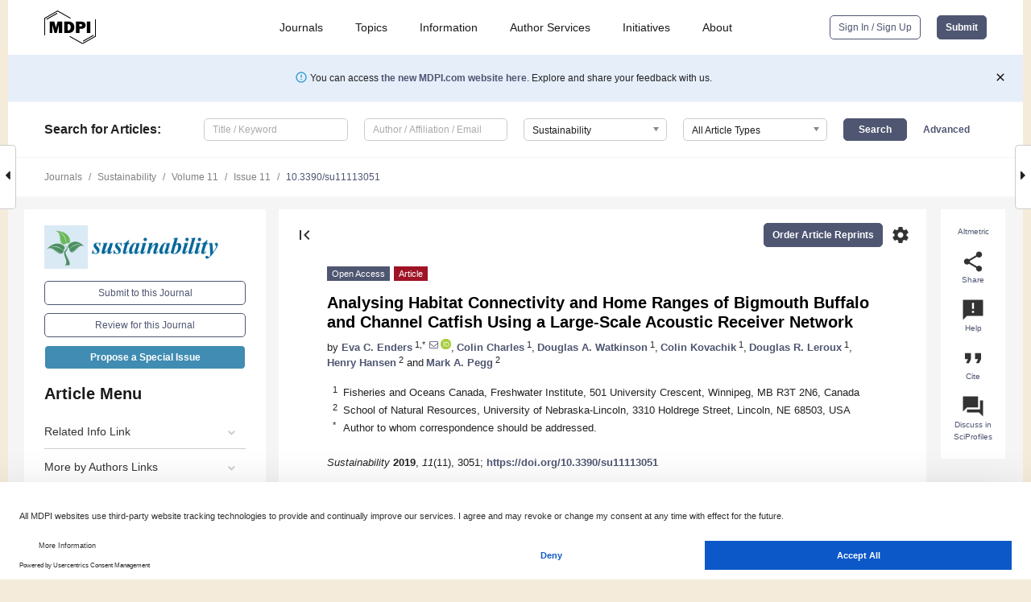

--- FILE ---
content_type: text/html; charset=UTF-8
request_url: https://www.mdpi.com/2071-1050/11/11/3051
body_size: 82818
content:


<!DOCTYPE html>
<html lang="en" xmlns:og="http://ogp.me/ns#" xmlns:fb="https://www.facebook.com/2008/fbml">
    <head>
        <meta charset="utf-8">
        <meta http-equiv="X-UA-Compatible" content="IE=edge,chrome=1">
        <meta content="mdpi" name="sso-service" />
                             <meta content="width=device-width, initial-scale=1.0" name="viewport" />        
                <title>Analysing Habitat Connectivity and Home Ranges of Bigmouth Buffalo and Channel Catfish Using a Large-Scale Acoustic Receiver Network</title><link rel="stylesheet" href="https://pub.mdpi-res.com/assets/css/font-awesome.min.css?eb190a3a77e5e1ee?1768564054">
        <link rel="stylesheet" href="https://pub.mdpi-res.com/assets/css/jquery.multiselect.css?f56c135cbf4d1483?1768564054">
        <link rel="stylesheet" href="https://pub.mdpi-res.com/assets/css/chosen.min.css?d7ca5ca9441ef9e1?1768564054">

                    <link rel="stylesheet" href="https://pub.mdpi-res.com/assets/css/main2.css?811c15039ec4533e?1768564054">
        
                <link rel="mask-icon" href="https://pub.mdpi-res.com/img/mask-icon-128.svg?c1c7eca266cd7013?1768564054" color="#4f5671">
        <link rel="apple-touch-icon" sizes="180x180" href="https://pub.mdpi-res.com/icon/apple-touch-icon-180x180.png?1768564054">
        <link rel="apple-touch-icon" sizes="152x152" href="https://pub.mdpi-res.com/icon/apple-touch-icon-152x152.png?1768564054">
        <link rel="apple-touch-icon" sizes="144x144" href="https://pub.mdpi-res.com/icon/apple-touch-icon-144x144.png?1768564054">
        <link rel="apple-touch-icon" sizes="120x120" href="https://pub.mdpi-res.com/icon/apple-touch-icon-120x120.png?1768564054">
        <link rel="apple-touch-icon" sizes="114x114" href="https://pub.mdpi-res.com/icon/apple-touch-icon-114x114.png?1768564054">
        <link rel="apple-touch-icon" sizes="76x76"   href="https://pub.mdpi-res.com/icon/apple-touch-icon-76x76.png?1768564054">
        <link rel="apple-touch-icon" sizes="72x72"   href="https://pub.mdpi-res.com/icon/apple-touch-icon-72x72.png?1768564054">
        <link rel="apple-touch-icon" sizes="57x57"   href="https://pub.mdpi-res.com/icon/apple-touch-icon-57x57.png?1768564054">
        <link rel="apple-touch-icon"                 href="https://pub.mdpi-res.com/icon/apple-touch-icon-57x57.png?1768564054">
        <link rel="apple-touch-icon-precomposed"     href="https://pub.mdpi-res.com/icon/apple-touch-icon-57x57.png?1768564054">
                        <link rel="manifest" href="/manifest.json">
        <meta name="theme-color" content="#ffffff">
        <meta name="application-name" content="&nbsp;"/>

            <link rel="apple-touch-startup-image" href="https://pub.mdpi-res.com/img/journals/sustainability-logo-sq.png?9449659c41a51538">
    <link rel="apple-touch-icon" href="https://pub.mdpi-res.com/img/journals/sustainability-logo-sq.png?9449659c41a51538">
    <meta name="msapplication-TileImage" content="https://pub.mdpi-res.com/img/journals/sustainability-logo-sq.png?9449659c41a51538">

            <link rel="stylesheet" href="https://pub.mdpi-res.com/assets/css/jquery-ui-1.10.4.custom.min.css?80647d88647bf347?1768564054">
    <link rel="stylesheet" href="https://pub.mdpi-res.com/assets/css/magnific-popup.min.css?04d343e036f8eecd?1768564054">
    <link rel="stylesheet" href="https://pub.mdpi-res.com/assets/css/xml2html/article-html.css?b5ed6c65b8b7ceb9?1768564054">
            
    <style>

h2, #abstract .related_suggestion_title {
    }

.batch_articles a {
    color: #000;
}

    a, .batch_articles .authors a, a:focus, a:hover, a:active, .batch_articles a:focus, .batch_articles a:hover, li.side-menu-li a {
            }

    span.label a {
        color: #fff;
    }

    #main-content a.title-link:hover,
    #main-content a.title-link:focus,
    #main-content div.generic-item a.title-link:hover,
    #main-content div.generic-item a.title-link:focus {
            }

    #main-content #middle-column .generic-item.article-item a.title-link:hover,
    #main-content #middle-column .generic-item.article-item a.title-link:focus {
            }

    .art-authors a.toEncode {
        color: #333;
        font-weight: 700;
    }

    #main-content #middle-column ul li::before {
            }

    .accordion-navigation.active a.accordion__title,
    .accordion-navigation.active a.accordion__title::after {
            }

    .accordion-navigation li:hover::before,
    .accordion-navigation li:hover a,
    .accordion-navigation li:focus a {
            }

    .relative-size-container .relative-size-image .relative-size {
            }

    .middle-column__help__fixed a:hover i,
            }

    input[type="checkbox"]:checked:after {
            }

    input[type="checkbox"]:not(:disabled):hover:before {
            }

    #main-content .bolded-text {
            }


#main-content .hypothesis-count-container {
    }

#main-content .hypothesis-count-container:before {
    }

.full-size-menu ul li.menu-item .dropdown-wrapper {
    }

.full-size-menu ul li.menu-item > a.open::after {
    }

#title-story .title-story-orbit .orbit-caption {
    #background: url('/img/design/000000_background.png') !important;
    background: url('/img/design/ffffff_background.png') !important;
    color: rgb(51, 51, 51) !important;
}

#main-content .content__container__orbit {
    background-color: #000 !important;
}

#main-content .content__container__journal {
        color: #fff;
}

.html-article-menu .row span {
    }

.html-article-menu .row span.active {
    }

.accordion-navigation__journal .side-menu-li.active::before,
.accordion-navigation__journal .side-menu-li.active a {
    color: rgba(0,102,153,0.75) !important;
    font-weight: 700;
}

.accordion-navigation__journal .side-menu-li:hover::before ,
.accordion-navigation__journal .side-menu-li:hover a {
    color: rgba(0,102,153,0.75) !important;
    }

.side-menu-ul li.active a, .side-menu-ul li.active, .side-menu-ul li.active::before {
    color: rgba(0,102,153,0.75) !important;
}

.side-menu-ul li.active a {
    }

.result-selected, .active-result.highlighted, .active-result:hover,
.result-selected, .active-result.highlighted, .active-result:focus {
        }

.search-container.search-container__default-scheme {
    }

nav.tab-bar .open-small-search.active:after {
    }

.search-container.search-container__default-scheme .custom-accordion-for-small-screen-link::after {
    color: #fff;
}

@media only screen and (max-width: 50em) {
    #main-content .content__container.journal-info {
        color: #fff;
            }

    #main-content .content__container.journal-info a {
        color: #fff;
    }
} 

.button.button--color {
        }

.button.button--color:hover,
.button.button--color:focus {
            }

.button.button--color-journal {
    position: relative;
    background-color: rgba(0,102,153,0.75);
    border-color: #fff;
    color: #fff !important;
}

.button.button--color-journal:hover::before {
    content: '';
    position: absolute;
    top: 0;
    left: 0;
    height: 100%;
    width: 100%;
    background-color: #ffffff;
    opacity: 0.2;
}

.button.button--color-journal:visited,
.button.button--color-journal:hover,
.button.button--color-journal:focus {
    background-color: rgba(0,102,153,0.75);
    border-color: #fff;
    color: #fff !important;
}

.button.button--color path {
    }

.button.button--color:hover path {
    fill: #fff;
}

#main-content #search-refinements .ui-slider-horizontal .ui-slider-range {
    }

.breadcrumb__element:last-of-type a {
    }

#main-header {
    }

#full-size-menu .top-bar, #full-size-menu li.menu-item span.user-email {
    }

.top-bar-section li:not(.has-form) a:not(.button) {
    }

#full-size-menu li.menu-item .dropdown-wrapper li a:hover {
    }

#full-size-menu li.menu-item a:hover, #full-size-menu li.menu.item a:focus, nav.tab-bar a:hover {
    }
#full-size-menu li.menu.item a:active, #full-size-menu li.menu.item a.active {
    }

#full-size-menu li.menu-item a.open-mega-menu.active, #full-size-menu li.menu-item div.mega-menu, a.open-mega-menu.active {
        }

#full-size-menu li.menu-item div.mega-menu li, #full-size-menu li.menu-item div.mega-menu a {
            border-color: #9a9a9a;
}

div.type-section h2 {
                font-size: 20px;
    line-height: 26px;
    font-weight: 300;
}

div.type-section h3 {
    margin-left: 15px;
    margin-bottom: 0px;
    font-weight: 300;
}

.journal-tabs .tab-title.active a {
            }

</style>
    <link rel="stylesheet" href="https://pub.mdpi-res.com/assets/css/slick.css?f38b2db10e01b157?1768564054">

                
    <meta name="title" content="Analysing Habitat Connectivity and Home Ranges of Bigmouth Buffalo and Channel Catfish Using a Large-Scale Acoustic Receiver Network">
    <meta name="description" content="The determination if fish movement of potadromous species is impeded in a river system is often difficult, particularly when timing and extent of movements are unknown. Furthermore, evaluating river connectivity poses additional challenges. Here, we used large-scale, long-term fish movement to study and identify anthropogenic barriers to movements in the Lake Winnipeg basin including the Red, Winnipeg, and Assiniboine rivers. In the frame of the project, 80 Bigmouth Buffalo (Ictiobus cyprinellus) and 161 Channel Catfish (Ictalurus punctatus) were tagged with acoustic transmitters. Individual fish were detected with an acoustic telemetry network. Movements were subsequently analyzed using a continuous-time Markov model (CTMM). The study demonstrated large home ranges in the Lake Winnipeg basin and evidence of frequent transborder movements between Canada and the United States. The study also highlighted successful downstream fish passage at some barriers, whereas some barriers limited or completely blocked upstream movement. This biological knowledge on fish movements in the Lake Winnipeg basin highlights the need for fish passage solutions at different obstructions." >
    <link rel="image_src" href="https://pub.mdpi-res.com/img/journals/sustainability-logo.png?9449659c41a51538" >
    <meta name="dc.title" content="Analysing Habitat Connectivity and Home Ranges of Bigmouth Buffalo and Channel Catfish Using a Large-Scale Acoustic Receiver Network">

    <meta name="dc.creator" content="Eva C. Enders">
    <meta name="dc.creator" content="Colin Charles">
    <meta name="dc.creator" content="Douglas A. Watkinson">
    <meta name="dc.creator" content="Colin Kovachik">
    <meta name="dc.creator" content="Douglas R. Leroux">
    <meta name="dc.creator" content="Henry Hansen">
    <meta name="dc.creator" content="Mark A. Pegg">
    
    <meta name="dc.type" content="Article">
    <meta name="dc.source" content="Sustainability 2019, Vol. 11, Page 3051">
    <meta name="dc.date" content="2019-05-30">
    <meta name ="dc.identifier" content="10.3390/su11113051">
    
    <meta name="dc.publisher" content="Multidisciplinary Digital Publishing Institute">
    <meta name="dc.rights" content="http://creativecommons.org/licenses/by/3.0/">
    <meta name="dc.format" content="application/pdf" >
    <meta name="dc.language" content="en" >
    <meta name="dc.description" content="The determination if fish movement of potadromous species is impeded in a river system is often difficult, particularly when timing and extent of movements are unknown. Furthermore, evaluating river connectivity poses additional challenges. Here, we used large-scale, long-term fish movement to study and identify anthropogenic barriers to movements in the Lake Winnipeg basin including the Red, Winnipeg, and Assiniboine rivers. In the frame of the project, 80 Bigmouth Buffalo (Ictiobus cyprinellus) and 161 Channel Catfish (Ictalurus punctatus) were tagged with acoustic transmitters. Individual fish were detected with an acoustic telemetry network. Movements were subsequently analyzed using a continuous-time Markov model (CTMM). The study demonstrated large home ranges in the Lake Winnipeg basin and evidence of frequent transborder movements between Canada and the United States. The study also highlighted successful downstream fish passage at some barriers, whereas some barriers limited or completely blocked upstream movement. This biological knowledge on fish movements in the Lake Winnipeg basin highlights the need for fish passage solutions at different obstructions." >

    <meta name="dc.subject" content="fish passage" >
    <meta name="dc.subject" content="fish telemetry" >
    <meta name="dc.subject" content="river restoration" >
    <meta name="dc.subject" content="ecohydraulics" >
    <meta name="dc.subject" content="&lt;i&gt;Ictiobus cyprinellus&lt;/i&gt;" >
    <meta name="dc.subject" content="&lt;i&gt;Ictalurus punctatus&lt;/i&gt;" >
    
    <meta name ="prism.issn" content="2071-1050">
    <meta name ="prism.publicationName" content="Sustainability">
    <meta name ="prism.publicationDate" content="2019-05-30">
    <meta name ="prism.section" content="Article" >

            <meta name ="prism.volume" content="11">
        <meta name ="prism.number" content="11">
        <meta name ="prism.startingPage" content="3051" >

            
    <meta name="citation_issn" content="2071-1050">
    <meta name="citation_journal_title" content="Sustainability">
    <meta name="citation_publisher" content="Multidisciplinary Digital Publishing Institute">
    <meta name="citation_title" content="Analysing Habitat Connectivity and Home Ranges of Bigmouth Buffalo and Channel Catfish Using a Large-Scale Acoustic Receiver Network">
    <meta name="citation_publication_date" content="2019/1">
    <meta name="citation_online_date" content="2019/05/30">

            <meta name="citation_volume" content="11">
        <meta name="citation_issue" content="11">
        <meta name="citation_firstpage" content="3051">

            
    <meta name="citation_author" content="Enders, Eva C.">
    <meta name="citation_author" content="Charles, Colin">
    <meta name="citation_author" content="Watkinson, Douglas A.">
    <meta name="citation_author" content="Kovachik, Colin">
    <meta name="citation_author" content="Leroux, Douglas R.">
    <meta name="citation_author" content="Hansen, Henry">
    <meta name="citation_author" content="Pegg, Mark A.">
    
    <meta name="citation_doi" content="10.3390/su11113051">
    
    <meta name="citation_id" content="mdpi-su11113051">
    <meta name="citation_abstract_html_url" content="https://www.mdpi.com/2071-1050/11/11/3051">

    <meta name="citation_pdf_url" content="https://www.mdpi.com/2071-1050/11/11/3051/pdf?version=1559195179">
    <link rel="alternate" type="application/pdf" title="PDF Full-Text" href="https://www.mdpi.com/2071-1050/11/11/3051/pdf?version=1559195179">
    <meta name="fulltext_pdf" content="https://www.mdpi.com/2071-1050/11/11/3051/pdf?version=1559195179">
    
    <meta name="citation_fulltext_html_url" content="https://www.mdpi.com/2071-1050/11/11/3051/htm">
    <link rel="alternate" type="text/html" title="HTML Full-Text" href="https://www.mdpi.com/2071-1050/11/11/3051/htm">
    <meta name="fulltext_html" content="https://www.mdpi.com/2071-1050/11/11/3051/htm">
    
    <link rel="alternate" type="text/xml" title="XML Full-Text" href="https://www.mdpi.com/2071-1050/11/11/3051/xml">
    <meta name="fulltext_xml" content="https://www.mdpi.com/2071-1050/11/11/3051/xml">
    <meta name="citation_xml_url" content="https://www.mdpi.com/2071-1050/11/11/3051/xml">
    
    <meta name="twitter:card" content="summary" />
    <meta name="twitter:site" content="@MDPIOpenAccess" />
    <meta name="twitter:image" content="https://pub.mdpi-res.com/img/journals/sustainability-logo-social.png?9449659c41a51538" />

    <meta property="fb:app_id" content="131189377574"/>
    <meta property="og:site_name" content="MDPI"/>
    <meta property="og:type" content="article"/>
    <meta property="og:url" content="https://www.mdpi.com/2071-1050/11/11/3051" />
    <meta property="og:title" content="Analysing Habitat Connectivity and Home Ranges of Bigmouth Buffalo and Channel Catfish Using a Large-Scale Acoustic Receiver Network" />
    <meta property="og:description" content="The determination if fish movement of potadromous species is impeded in a river system is often difficult, particularly when timing and extent of movements are unknown. Furthermore, evaluating river connectivity poses additional challenges. Here, we used large-scale, long-term fish movement to study and identify anthropogenic barriers to movements in the Lake Winnipeg basin including the Red, Winnipeg, and Assiniboine rivers. In the frame of the project, 80 Bigmouth Buffalo (Ictiobus cyprinellus) and 161 Channel Catfish (Ictalurus punctatus) were tagged with acoustic transmitters. Individual fish were detected with an acoustic telemetry network. Movements were subsequently analyzed using a continuous-time Markov model (CTMM). The study demonstrated large home ranges in the Lake Winnipeg basin and evidence of frequent transborder movements between Canada and the United States. The study also highlighted successful downstream fish passage at some barriers, whereas some barriers limited or completely blocked upstream movement. This biological knowledge on fish movements in the Lake Winnipeg basin highlights the need for fish passage solutions at different obstructions." />
    <meta property="og:image" content="https://pub.mdpi-res.com/sustainability/sustainability-11-03051/article_deploy/html/images/sustainability-11-03051-g001-550.jpg?1571608722" />
                <link rel="alternate" type="application/rss+xml" title="MDPI Publishing - Latest articles" href="https://www.mdpi.com/rss">
                
        <meta name="google-site-verification" content="PxTlsg7z2S00aHroktQd57fxygEjMiNHydKn3txhvwY">
        <meta name="facebook-domain-verification" content="mcoq8dtq6sb2hf7z29j8w515jjoof7" />

                <script id="usercentrics-cmp" src="https://web.cmp.usercentrics.eu/ui/loader.js" data-ruleset-id="PbAnaGk92sB5Cc" async></script>
        
        <!--[if lt IE 9]>
            <script>var browserIe8 = true;</script>
            <link rel="stylesheet" href="https://pub.mdpi-res.com/assets/css/ie8foundationfix.css?50273beac949cbf0?1768564054">
            <script src="//html5shiv.googlecode.com/svn/trunk/html5.js"></script>
            <script src="//cdnjs.cloudflare.com/ajax/libs/html5shiv/3.6.2/html5shiv.js"></script>
            <script src="//s3.amazonaws.com/nwapi/nwmatcher/nwmatcher-1.2.5-min.js"></script>
            <script src="//html5base.googlecode.com/svn-history/r38/trunk/js/selectivizr-1.0.3b.js"></script>
            <script src="//cdnjs.cloudflare.com/ajax/libs/respond.js/1.1.0/respond.min.js"></script>
            <script src="https://pub.mdpi-res.com/assets/js/ie8/ie8patch.js?9e1d3c689a0471df?1768564054"></script>
            <script src="https://pub.mdpi-res.com/assets/js/ie8/rem.min.js?94b62787dcd6d2f2?1768564054"></script>            
                                                        <![endif]-->

                    <script>
                window.dataLayer = window.dataLayer || [];
                function gtag() { dataLayer.push(arguments); }
                gtag('consent', 'default', {
                    'ad_user_data': 'denied',
                    'ad_personalization': 'denied',
                    'ad_storage': 'denied',
                    'analytics_storage': 'denied',
                    'wait_for_update': 500,
                });
                dataLayer.push({'gtm.start': new Date().getTime(), 'event': 'gtm.js'});

                            </script>

            <script>
                (function(w,d,s,l,i){w[l]=w[l]||[];w[l].push({'gtm.start':
                new Date().getTime(),event:'gtm.js'});var f=d.getElementsByTagName(s)[0],
                j=d.createElement(s),dl=l!='dataLayer'?'&l='+l:'';j.async=true;j.src=
                'https://www.googletagmanager.com/gtm.js?id='+i+dl;f.parentNode.insertBefore(j,f);
                })(window,document,'script','dataLayer','GTM-WPK7SW5');
            </script>

                        
                              <script>!function(e){var n="https://s.go-mpulse.net/boomerang/";if("True"=="True")e.BOOMR_config=e.BOOMR_config||{},e.BOOMR_config.PageParams=e.BOOMR_config.PageParams||{},e.BOOMR_config.PageParams.pci=!0,n="https://s2.go-mpulse.net/boomerang/";if(window.BOOMR_API_key="4MGA4-E5JH8-79LAG-STF7X-79Z92",function(){function e(){if(!o){var e=document.createElement("script");e.id="boomr-scr-as",e.src=window.BOOMR.url,e.async=!0,i.parentNode.appendChild(e),o=!0}}function t(e){o=!0;var n,t,a,r,d=document,O=window;if(window.BOOMR.snippetMethod=e?"if":"i",t=function(e,n){var t=d.createElement("script");t.id=n||"boomr-if-as",t.src=window.BOOMR.url,BOOMR_lstart=(new Date).getTime(),e=e||d.body,e.appendChild(t)},!window.addEventListener&&window.attachEvent&&navigator.userAgent.match(/MSIE [67]\./))return window.BOOMR.snippetMethod="s",void t(i.parentNode,"boomr-async");a=document.createElement("IFRAME"),a.src="about:blank",a.title="",a.role="presentation",a.loading="eager",r=(a.frameElement||a).style,r.width=0,r.height=0,r.border=0,r.display="none",i.parentNode.appendChild(a);try{O=a.contentWindow,d=O.document.open()}catch(_){n=document.domain,a.src="javascript:var d=document.open();d.domain='"+n+"';void(0);",O=a.contentWindow,d=O.document.open()}if(n)d._boomrl=function(){this.domain=n,t()},d.write("<bo"+"dy onload='document._boomrl();'>");else if(O._boomrl=function(){t()},O.addEventListener)O.addEventListener("load",O._boomrl,!1);else if(O.attachEvent)O.attachEvent("onload",O._boomrl);d.close()}function a(e){window.BOOMR_onload=e&&e.timeStamp||(new Date).getTime()}if(!window.BOOMR||!window.BOOMR.version&&!window.BOOMR.snippetExecuted){window.BOOMR=window.BOOMR||{},window.BOOMR.snippetStart=(new Date).getTime(),window.BOOMR.snippetExecuted=!0,window.BOOMR.snippetVersion=12,window.BOOMR.url=n+"4MGA4-E5JH8-79LAG-STF7X-79Z92";var i=document.currentScript||document.getElementsByTagName("script")[0],o=!1,r=document.createElement("link");if(r.relList&&"function"==typeof r.relList.supports&&r.relList.supports("preload")&&"as"in r)window.BOOMR.snippetMethod="p",r.href=window.BOOMR.url,r.rel="preload",r.as="script",r.addEventListener("load",e),r.addEventListener("error",function(){t(!0)}),setTimeout(function(){if(!o)t(!0)},3e3),BOOMR_lstart=(new Date).getTime(),i.parentNode.appendChild(r);else t(!1);if(window.addEventListener)window.addEventListener("load",a,!1);else if(window.attachEvent)window.attachEvent("onload",a)}}(),"".length>0)if(e&&"performance"in e&&e.performance&&"function"==typeof e.performance.setResourceTimingBufferSize)e.performance.setResourceTimingBufferSize();!function(){if(BOOMR=e.BOOMR||{},BOOMR.plugins=BOOMR.plugins||{},!BOOMR.plugins.AK){var n=""=="true"?1:0,t="",a="clmymnqxibybe2lkfzva-f-aa5041df4-clientnsv4-s.akamaihd.net",i="false"=="true"?2:1,o={"ak.v":"39","ak.cp":"1774948","ak.ai":parseInt("1155516",10),"ak.ol":"0","ak.cr":8,"ak.ipv":4,"ak.proto":"h2","ak.rid":"6fb2e54","ak.r":42170,"ak.a2":n,"ak.m":"dscb","ak.n":"essl","ak.bpcip":"18.217.134.0","ak.cport":52866,"ak.gh":"23.52.43.18","ak.quicv":"","ak.tlsv":"tls1.3","ak.0rtt":"","ak.0rtt.ed":"","ak.csrc":"-","ak.acc":"","ak.t":"1768566378","ak.ak":"hOBiQwZUYzCg5VSAfCLimQ==aAIZi0mEPrzqlKxG5FpR9eK82Cl1DgfGyzBb15Ok0e2ieSvhq1SU4a0zwiV49d+sxArbWLtjLOgV0Fx+od+I6sK+MkEq0EL4OtAP0BwI6fA/h0/p3fDNGgEpzlSAh8+LzXWXW0PoXIMy+SeHjEa6ugy/DF9hkOSgpohGvlyeaZgHCaiRr5yOLatLAqqTBELZ28iwGlJ7rVkSeE36zTbRUWdO68f4e9WAB0DtGjOcMko/flpexI+fpTlfcgm5E3jmOb2m27A2Q2urViW4Xqiu44RFwfln8MwFveh31ojnuaJaeEIMmLLp85lj2FIr0lA30Ii9M6AzN8TBOVUbplzG1RM9c/cbdMi83PBRwrEsyekK5WPS9qyjT7m8eiIp114JfbKcFqrEWKUYQmPMG5fBRKT645RpXUsMOIi+h0XcW4c=","ak.pv":"21","ak.dpoabenc":"","ak.tf":i};if(""!==t)o["ak.ruds"]=t;var r={i:!1,av:function(n){var t="http.initiator";if(n&&(!n[t]||"spa_hard"===n[t]))o["ak.feo"]=void 0!==e.aFeoApplied?1:0,BOOMR.addVar(o)},rv:function(){var e=["ak.bpcip","ak.cport","ak.cr","ak.csrc","ak.gh","ak.ipv","ak.m","ak.n","ak.ol","ak.proto","ak.quicv","ak.tlsv","ak.0rtt","ak.0rtt.ed","ak.r","ak.acc","ak.t","ak.tf"];BOOMR.removeVar(e)}};BOOMR.plugins.AK={akVars:o,akDNSPreFetchDomain:a,init:function(){if(!r.i){var e=BOOMR.subscribe;e("before_beacon",r.av,null,null),e("onbeacon",r.rv,null,null),r.i=!0}return this},is_complete:function(){return!0}}}}()}(window);</script></head>

    <body>
         
                		        	        		        	
		<div class="direction direction_right" id="small_right" style="border-right-width: 0px; padding:0;">
        <i class="fa fa-caret-right fa-2x"></i>
    </div>

	<div class="big_direction direction_right" id="big_right" style="border-right-width: 0px;">
				<div style="text-align: right;">
									Next Article in Journal<br>
				<div><a href="/2071-1050/11/11/3053">Dynamic Environmental Efficiency Assessment of Industrial Water Pollution</a></div>
					 			 		Next Article in Special Issue<br>
		 		<div><a href="/2071-1050/11/11/3215">Flow–Vegetation Interaction in a Living Shoreline Restoration and Potential Effect to Mangrove Recruitment</a></div>
		 		 		 	</div>
	</div>
	
		<div class="direction" id="small_left" style="border-left-width: 0px">
        <i class="fa fa-caret-left fa-2x"></i>
    </div>
	<div class="big_direction" id="big_left" style="border-left-width: 0px;">
				<div>
									Previous Article in Journal<br>
				<div><a href="/2071-1050/11/11/3050">Configurations and Meanings of Environmental Knowledge: Transitions from the Subjective Experience of Students towards the Intersubjective Experience of <i>Us</i></a></div>
					 			 		Previous Article in Special Issue<br>
		 		<div><a href="/2071-1050/11/10/2875">Dam Removal Effects on Benthic Macroinvertebrate Dynamics: A New England Stream Case Study (Connecticut, USA)</a></div>
		 			 	 	</div>
	</div>
	    <div style="clear: both;"></div>

                    
<div id="menuModal" class="reveal-modal reveal-modal-new reveal-modal-menu" aria-hidden="true" data-reveal role="dialog">
    <div class="menu-container">
        <div class="UI_NavMenu">
            


<div class="content__container " >
    <div class="custom-accordion-for-small-screen-link " >
                            <h2>Journals</h2>
                    </div>

    <div class="target-item custom-accordion-for-small-screen-content show-for-medium-up">
                            <div class="menu-container__links">
                        <div style="width: 100%; float: left;">
                            <a href="/about/journals">Active Journals</a>
                            <a href="/about/journalfinder">Find a Journal</a>
                            <a href="/about/journals/proposal">Journal Proposal</a>
                            <a href="/about/proceedings">Proceedings Series</a>
                        </div>
                    </div>
                    </div>
</div>

            <a href="/topics">
                <h2>Topics</h2>
            </a>

            


<div class="content__container " >
    <div class="custom-accordion-for-small-screen-link " >
                            <h2>Information</h2>
                    </div>

    <div class="target-item custom-accordion-for-small-screen-content show-for-medium-up">
                            <div class="menu-container__links">
                        <div style="width: 100%; max-width: 200px; float: left;">
                            <a href="/authors">For Authors</a>
                            <a href="/reviewers">For Reviewers</a>
                            <a href="/editors">For Editors</a>
                            <a href="/librarians">For Librarians</a>
                            <a href="/publishing_services">For Publishers</a>
                            <a href="/societies">For Societies</a>
                            <a href="/conference_organizers">For Conference Organizers</a>
                        </div>
                        <div style="width: 100%; max-width: 250px; float: left;">
                            <a href="/openaccess">Open Access Policy</a>
                            <a href="/ioap">Institutional Open Access Program</a>
                            <a href="/special_issues_guidelines">Special Issues Guidelines</a>
                            <a href="/editorial_process">Editorial Process</a>
                            <a href="/ethics">Research and Publication Ethics</a>
                            <a href="/apc">Article Processing Charges</a>
                            <a href="/awards">Awards</a>
                            <a href="/testimonials">Testimonials</a>
                        </div>
                    </div>
                    </div>
</div>

            <a href="/authors/english">
                <h2>Author Services</h2>
            </a>

            


<div class="content__container " >
    <div class="custom-accordion-for-small-screen-link " >
                            <h2>Initiatives</h2>
                    </div>

    <div class="target-item custom-accordion-for-small-screen-content show-for-medium-up">
                            <div class="menu-container__links">
                        <div style="width: 100%; float: left;">
                            <a href="https://sciforum.net" target="_blank" rel="noopener noreferrer">Sciforum</a>
                            <a href="https://www.mdpi.com/books" target="_blank" rel="noopener noreferrer">MDPI Books</a>
                            <a href="https://www.preprints.org" target="_blank" rel="noopener noreferrer">Preprints.org</a>
                            <a href="https://www.scilit.com" target="_blank" rel="noopener noreferrer">Scilit</a>
                            <a href="https://sciprofiles.com" target="_blank" rel="noopener noreferrer">SciProfiles</a>
                            <a href="https://encyclopedia.pub" target="_blank" rel="noopener noreferrer">Encyclopedia</a>
                            <a href="https://jams.pub" target="_blank" rel="noopener noreferrer">JAMS</a>
                            <a href="/about/proceedings">Proceedings Series</a>
                        </div>
                    </div>
                    </div>
</div>

            


<div class="content__container " >
    <div class="custom-accordion-for-small-screen-link " >
                            <h2>About</h2>
                    </div>

    <div class="target-item custom-accordion-for-small-screen-content show-for-medium-up">
                            <div class="menu-container__links">
                        <div style="width: 100%; float: left;">
                            <a href="/about">Overview</a>
                            <a href="/about/contact">Contact</a>
                            <a href="https://careers.mdpi.com" target="_blank" rel="noopener noreferrer">Careers</a>
                            <a href="/about/announcements">News</a>
                            <a href="/about/press">Press</a>
                            <a href="http://blog.mdpi.com/" target="_blank" rel="noopener noreferrer">Blog</a>
                        </div>
                    </div>
                    </div>
</div>
        </div>

        <div class="menu-container__buttons">
                            <a class="button UA_SignInUpButton" href="/user/login">Sign In / Sign Up</a>
                    </div>
    </div>
</div>

                
<div id="captchaModal" class="reveal-modal reveal-modal-new reveal-modal-new--small" data-reveal aria-label="Captcha" aria-hidden="true" role="dialog"></div>
        
<div id="actionDisabledModal" class="reveal-modal" data-reveal aria-labelledby="actionDisableModalTitle" aria-hidden="true" role="dialog" style="width: 300px;">
    <h2 id="actionDisableModalTitle">Notice</h2>
    <form action="/email/captcha" method="post" id="emailCaptchaForm">
        <div class="row">
            <div id="js-action-disabled-modal-text" class="small-12 columns">
            </div>
            
            <div id="js-action-disabled-modal-submit" class="small-12 columns" style="margin-top: 10px; display: none;">
                You can make submissions to other journals 
                <a href="https://susy.mdpi.com/user/manuscripts/upload">here</a>.
            </div>
        </div>
    </form>
    <a class="close-reveal-modal" aria-label="Close">
        <i class="material-icons">clear</i>
    </a>
</div>
        
<div id="rssNotificationModal" class="reveal-modal reveal-modal-new" data-reveal aria-labelledby="rssNotificationModalTitle" aria-hidden="true" role="dialog">
    <div class="row">
        <div class="small-12 columns">
            <h2 id="rssNotificationModalTitle">Notice</h2>
            <p>
                You are accessing a machine-readable page. In order to be human-readable, please install an RSS reader.
            </p>
        </div>
    </div>
    <div class="row">
        <div class="small-12 columns">
            <a class="button button--color js-rss-notification-confirm">Continue</a>
            <a class="button button--grey" onclick="$(this).closest('.reveal-modal').find('.close-reveal-modal').click(); return false;">Cancel</a>
        </div>
    </div>
    <a class="close-reveal-modal" aria-label="Close">
        <i class="material-icons">clear</i>
    </a>
</div>
        
<div id="drop-article-label-openaccess" class="f-dropdown medium" data-dropdown-content aria-hidden="true" tabindex="-1">
    <p>
        All articles published by MDPI are made immediately available worldwide under an open access license. No special 
        permission is required to reuse all or part of the article published by MDPI, including figures and tables. For 
        articles published under an open access Creative Common CC BY license, any part of the article may be reused without 
        permission provided that the original article is clearly cited. For more information, please refer to
        <a href="https://www.mdpi.com/openaccess">https://www.mdpi.com/openaccess</a>.
    </p>
</div>

<div id="drop-article-label-feature" class="f-dropdown medium" data-dropdown-content aria-hidden="true" tabindex="-1">
    <p>
        Feature papers represent the most advanced research with significant potential for high impact in the field. A Feature 
        Paper should be a substantial original Article that involves several techniques or approaches, provides an outlook for 
        future research directions and describes possible research applications.
    </p>

    <p>
        Feature papers are submitted upon individual invitation or recommendation by the scientific editors and must receive 
        positive feedback from the reviewers.
    </p>
</div>

<div id="drop-article-label-choice" class="f-dropdown medium" data-dropdown-content aria-hidden="true" tabindex="-1">
    <p>
        Editor’s Choice articles are based on recommendations by the scientific editors of MDPI journals from around the world. 
        Editors select a small number of articles recently published in the journal that they believe will be particularly 
        interesting to readers, or important in the respective research area. The aim is to provide a snapshot of some of the 
        most exciting work published in the various research areas of the journal.

        <div style="margin-top: -10px;">
            <div id="drop-article-label-choice-journal-link" style="display: none; margin-top: -10px; padding-top: 10px;">
            </div>
        </div>
    </p>
</div>

<div id="drop-article-label-resubmission" class="f-dropdown medium" data-dropdown-content aria-hidden="true" tabindex="-1">
    <p>
        Original Submission Date Received: <span id="drop-article-label-resubmission-date"></span>.
    </p>
</div>

                <div id="container">
                        
                <noscript>
                    <div id="no-javascript">
                        You seem to have javascript disabled. Please note that many of the page functionalities won't work as expected without javascript enabled.
                    </div>
                </noscript>

                <div class="fixed">
                    <nav class="tab-bar show-for-medium-down">
                        <div class="row full-width collapse">
                            <div class="medium-3 small-4 columns">
                                <a href="/">
                                    <img class="full-size-menu__mdpi-logo" src="https://pub.mdpi-res.com/img/design/mdpi-pub-logo-black-small1.svg?da3a8dcae975a41c?1768564054" style="width: 64px;" title="MDPI Open Access Journals">
                                </a>
                            </div>
                            <div class="medium-3 small-4 columns right-aligned">
                                <div class="show-for-medium-down">
                                    <a href="#" style="display: none;">
                                        <i class="material-icons" onclick="$('#menuModal').foundation('reveal', 'close'); return false;">clear</i>
                                    </a>

                                    <a class="js-toggle-desktop-layout-link" title="Toggle desktop layout" style="display: none;" href="/toggle_desktop_layout_cookie">
                                        <i class="material-icons">zoom_out_map</i>
                                    </a>

                                                                            <a href="#" class="js-open-small-search open-small-search">
                                            <i class="material-icons show-for-small only">search</i>
                                        </a>
                                    
                                    <a title="MDPI main page" class="js-open-menu" data-reveal-id="menuModal" href="#">
                                        <i class="material-icons">menu</i>
                                    </a>
                                </div>
                            </div>
                        </div>
                    </nav>                       	
                </div>
                
                <section class="main-section">
                    <header>
                        <div class="full-size-menu show-for-large-up">
                             
                                <div class="row full-width">
                                                                        <div class="large-1 columns">
                                        <a href="/">
                                            <img class="full-size-menu__mdpi-logo" src="https://pub.mdpi-res.com/img/design/mdpi-pub-logo-black-small1.svg?da3a8dcae975a41c?1768564054" title="MDPI Open Access Journals">
                                        </a>
                                    </div>

                                                                        <div class="large-8 columns text-right UI_NavMenu">
                                        <ul>
                                            <li class="menu-item"> 
                                                <a href="/about/journals" data-dropdown="journals-dropdown" aria-controls="journals-dropdown" aria-expanded="false" data-options="is_hover: true; hover_timeout: 200">Journals</a>

                                                <ul id="journals-dropdown" class="f-dropdown dropdown-wrapper dropdown-wrapper__small" data-dropdown-content aria-hidden="true" tabindex="-1">
                                                    <li>
                                                        <div class="row">
                                                            <div class="small-12 columns">
                                                                <ul>
                                                                    <li>
                                                                        <a href="/about/journals">
                                                                            Active Journals
                                                                        </a>
                                                                    </li>
                                                                    <li>
                                                                        <a href="/about/journalfinder">
                                                                            Find a Journal
                                                                        </a>
                                                                    </li>
                                                                    <li>
                                                                        <a href="/about/journals/proposal">
                                                                            Journal Proposal
                                                                        </a>
                                                                    </li>
                                                                    <li>
                                                                        <a href="/about/proceedings">
                                                                            Proceedings Series
                                                                        </a>
                                                                    </li>
                                                                </ul>
                                                            </div>
                                                        </div>
                                                    </li>
                                                </ul>
                                            </li>

                                            <li class="menu-item"> 
                                                <a href="/topics">Topics</a>
                                            </li>

                                            <li class="menu-item"> 
                                                <a href="/authors" data-dropdown="information-dropdown" aria-controls="information-dropdown" aria-expanded="false" data-options="is_hover:true; hover_timeout:200">Information</a>

                                                <ul id="information-dropdown" class="f-dropdown dropdown-wrapper" data-dropdown-content aria-hidden="true" tabindex="-1">
                                                    <li>
                                                        <div class="row">
                                                            <div class="small-5 columns right-border">
                                                                <ul>
                                                                    <li>
                                                                        <a href="/authors">For Authors</a>
                                                                    </li>
                                                                    <li>
                                                                        <a href="/reviewers">For Reviewers</a>
                                                                    </li>
                                                                    <li>
                                                                        <a href="/editors">For Editors</a>
                                                                    </li>
                                                                    <li>
                                                                        <a href="/librarians">For Librarians</a>
                                                                    </li>
                                                                    <li>
                                                                        <a href="/publishing_services">For Publishers</a>
                                                                    </li>
                                                                    <li>
                                                                        <a href="/societies">For Societies</a>
                                                                    </li>
                                                                    <li>
                                                                        <a href="/conference_organizers">For Conference Organizers</a>
                                                                    </li>
                                                                </ul>
                                                            </div>

                                                            <div class="small-7 columns">
                                                                <ul>
                                                                    <li>
                                                                        <a href="/openaccess">Open Access Policy</a>
                                                                    </li>
                                                                    <li>
                                                                        <a href="/ioap">Institutional Open Access Program</a>
                                                                    </li>
                                                                    <li>
                                                                        <a href="/special_issues_guidelines">Special Issues Guidelines</a>
                                                                    </li>
                                                                    <li>
                                                                        <a href="/editorial_process">Editorial Process</a>
                                                                    </li>
                                                                    <li>
                                                                        <a href="/ethics">Research and Publication Ethics</a>
                                                                    </li>
                                                                    <li>
                                                                        <a href="/apc">Article Processing Charges</a>
                                                                    </li>
                                                                    <li>
                                                                        <a href="/awards">Awards</a>
                                                                    </li>
                                                                    <li>
                                                                        <a href="/testimonials">Testimonials</a>
                                                                    </li>
                                                                </ul>
                                                            </div>
                                                        </div>
                                                    </li>
                                                </ul>
                                            </li>

                                            <li class="menu-item">
                                                <a href="/authors/english">Author Services</a>
                                            </li>

                                            <li class="menu-item"> 
                                                <a href="/about/initiatives" data-dropdown="initiatives-dropdown" aria-controls="initiatives-dropdown" aria-expanded="false" data-options="is_hover: true; hover_timeout: 200">Initiatives</a>

                                                <ul id="initiatives-dropdown" class="f-dropdown dropdown-wrapper dropdown-wrapper__small" data-dropdown-content aria-hidden="true" tabindex="-1">
                                                    <li>
                                                        <div class="row">
                                                            <div class="small-12 columns">
                                                                <ul>
                                                                    <li>
                                                                        <a href="https://sciforum.net" target="_blank" rel="noopener noreferrer">
                                                                                                                                                        Sciforum
                                                                        </a>
                                                                    </li>
                                                                    <li>
                                                                        <a href="https://www.mdpi.com/books" target="_blank" rel="noopener noreferrer">
                                                                                                                                                        MDPI Books
                                                                        </a>
                                                                    </li>
                                                                    <li>
                                                                        <a href="https://www.preprints.org" target="_blank" rel="noopener noreferrer">
                                                                                                                                                        Preprints.org
                                                                        </a>
                                                                    </li>
                                                                    <li>
                                                                        <a href="https://www.scilit.com" target="_blank" rel="noopener noreferrer">
                                                                                                                                                        Scilit
                                                                        </a>
                                                                    </li>
                                                                    <li>
                                                                        <a href="https://sciprofiles.com" target="_blank" rel="noopener noreferrer">
                                                                            SciProfiles
                                                                        </a>
                                                                    </li>
                                                                    <li>
                                                                        <a href="https://encyclopedia.pub" target="_blank" rel="noopener noreferrer">
                                                                                                                                                        Encyclopedia
                                                                        </a>
                                                                    </li>
                                                                    <li>
                                                                        <a href="https://jams.pub" target="_blank" rel="noopener noreferrer">
                                                                            JAMS
                                                                        </a>
                                                                    </li>
                                                                    <li>
                                                                        <a href="/about/proceedings">
                                                                            Proceedings Series
                                                                        </a>
                                                                    </li>
                                                                </ul>
                                                            </div>
                                                        </div>
                                                    </li>
                                                </ul>
                                            </li>

                                            <li class="menu-item"> 
                                                <a href="/about" data-dropdown="about-dropdown" aria-controls="about-dropdown" aria-expanded="false" data-options="is_hover: true; hover_timeout: 200">About</a>

                                                <ul id="about-dropdown" class="f-dropdown dropdown-wrapper dropdown-wrapper__small" data-dropdown-content aria-hidden="true" tabindex="-1">
                                                    <li>
                                                        <div class="row">
                                                            <div class="small-12 columns">
                                                                <ul>
                                                                    <li>
                                                                        <a href="/about">
                                                                            Overview
                                                                        </a>
                                                                    </li>
                                                                    <li>
                                                                        <a href="/about/contact">
                                                                            Contact
                                                                        </a>
                                                                    </li>
                                                                    <li>
                                                                        <a href="https://careers.mdpi.com" target="_blank" rel="noopener noreferrer">
                                                                            Careers
                                                                        </a>
                                                                    </li>
                                                                    <li> 
                                                                        <a href="/about/announcements">
                                                                            News
                                                                        </a>
                                                                    </li>
                                                                    <li> 
                                                                        <a href="/about/press">
                                                                            Press
                                                                        </a>
                                                                    </li>
                                                                    <li>
                                                                        <a href="http://blog.mdpi.com/" target="_blank" rel="noopener noreferrer">
                                                                            Blog
                                                                        </a>
                                                                    </li>
                                                                </ul>
                                                            </div>
                                                        </div>
                                                    </li>
                                                </ul>
                                            </li>

                                                                                    </ul>
                                    </div>

                                    <div class="large-3 columns text-right full-size-menu__buttons">
                                        <div>
                                                                                            <a class="button button--default-inversed UA_SignInUpButton" href="/user/login">Sign In / Sign Up</a>
                                            
                                                <a class="button button--default js-journal-active-only-link js-journal-active-only-submit-link UC_NavSubmitButton" href="            https://susy.mdpi.com/user/manuscripts/upload?journal=sustainability
    " data-disabledmessage="new submissions are not possible.">Submit</a>
                                        </div>
                                    </div>
                                </div>
                            </div>

                            <div class="row full-width new-website-link-banner" style="padding: 20px 50px 20px 20px; background-color: #E6EEFA; position: relative; display: none;">
                                <div class="small-12 columns" style="padding: 0; margin: 0; text-align: center;">
                                    <i class="material-icons" style="font-size: 16px; color: #2C9ACF; position: relative; top: -2px;">error_outline</i>
                                    You can access <a href="https://www.mdpi.com/redirect/new_site?return=/2071-1050/11/11/3051">the new MDPI.com website here</a>. Explore and share your feedback with us.
                                    <a href="#" class="new-website-link-banner-close"><i class="material-icons" style="font-size: 16px; color: #000000; position: absolute; right: -30px; top: 0px;">close</i></a>
                                </div>
                            </div>

                                                            <div class="header-divider">&nbsp;</div>
                            
                                                            <div class="search-container hide-for-small-down row search-container__homepage-scheme">
                                                                                                                        
















<form id="basic_search" style="background-color: inherit !important;" class="large-12 medium-12 columns " action="/search" method="get">

    <div class="row search-container__main-elements">
            
            <div class="large-2 medium-2 small-12 columns text-right1 small-only-text-left">
        <div class="show-for-medium-up">
            <div class="search-input-label">&nbsp;</div>
        </div>
            <span class="search-container__title">Search<span class="hide-for-medium"> for Articles</span><span class="hide-for-small">:</span></span>
    
    </div>


        <div class="custom-accordion-for-small-screen-content">
                
                <div class="large-2 medium-2 small-6 columns ">
        <div class="">
            <div class="search-input-label">Title / Keyword</div>
        </div>
                <input type="text" placeholder="Title / Keyword" id="q" tabindex="1" name="q" value="" />
    
    </div>


                
                <div class="large-2 medium-2 small-6 columns ">
        <div class="">
            <div class="search-input-label">Author / Affiliation / Email</div>
        </div>
                <input type="text" id="authors" placeholder="Author / Affiliation / Email" tabindex="2" name="authors" value="" />
    
    </div>


                
                <div class="large-2 medium-2 small-6 columns ">
        <div class="">
            <div class="search-input-label">Journal</div>
        </div>
                <select id="journal" tabindex="3" name="journal" class="chosen-select">
            <option value="">All Journals</option>
             
                        <option value="accountaudit" >
                                    Accounting and Auditing
                            </option>
             
                        <option value="acoustics" >
                                    Acoustics
                            </option>
             
                        <option value="amh" >
                                    Acta Microbiologica Hellenica (AMH)
                            </option>
             
                        <option value="actuators" >
                                    Actuators
                            </option>
             
                        <option value="adhesives" >
                                    Adhesives
                            </option>
             
                        <option value="admsci" >
                                    Administrative Sciences
                            </option>
             
                        <option value="adolescents" >
                                    Adolescents
                            </option>
             
                        <option value="arm" >
                                    Advances in Respiratory Medicine (ARM)
                            </option>
             
                        <option value="aerobiology" >
                                    Aerobiology
                            </option>
             
                        <option value="aerospace" >
                                    Aerospace
                            </option>
             
                        <option value="agriculture" >
                                    Agriculture
                            </option>
             
                        <option value="agriengineering" >
                                    AgriEngineering
                            </option>
             
                        <option value="agrochemicals" >
                                    Agrochemicals
                            </option>
             
                        <option value="agronomy" >
                                    Agronomy
                            </option>
             
                        <option value="ai" >
                                    AI
                            </option>
             
                        <option value="aichem" >
                                    AI Chemistry
                            </option>
             
                        <option value="aieng" >
                                    AI for Engineering
                            </option>
             
                        <option value="aieduc" >
                                    AI in Education
                            </option>
             
                        <option value="aimed" >
                                    AI in Medicine
                            </option>
             
                        <option value="aimater" >
                                    AI Materials
                            </option>
             
                        <option value="aisens" >
                                    AI Sensors
                            </option>
             
                        <option value="air" >
                                    Air
                            </option>
             
                        <option value="algorithms" >
                                    Algorithms
                            </option>
             
                        <option value="allergies" >
                                    Allergies
                            </option>
             
                        <option value="alloys" >
                                    Alloys
                            </option>
             
                        <option value="analog" >
                                    Analog
                            </option>
             
                        <option value="analytica" >
                                    Analytica
                            </option>
             
                        <option value="analytics" >
                                    Analytics
                            </option>
             
                        <option value="anatomia" >
                                    Anatomia
                            </option>
             
                        <option value="anesthres" >
                                    Anesthesia Research
                            </option>
             
                        <option value="animals" >
                                    Animals
                            </option>
             
                        <option value="antibiotics" >
                                    Antibiotics
                            </option>
             
                        <option value="antibodies" >
                                    Antibodies
                            </option>
             
                        <option value="antioxidants" >
                                    Antioxidants
                            </option>
             
                        <option value="applbiosci" >
                                    Applied Biosciences
                            </option>
             
                        <option value="applmech" >
                                    Applied Mechanics
                            </option>
             
                        <option value="applmicrobiol" >
                                    Applied Microbiology
                            </option>
             
                        <option value="applnano" >
                                    Applied Nano
                            </option>
             
                        <option value="applsci" >
                                    Applied Sciences
                            </option>
             
                        <option value="asi" >
                                    Applied System Innovation (ASI)
                            </option>
             
                        <option value="appliedchem" >
                                    AppliedChem
                            </option>
             
                        <option value="appliedmath" >
                                    AppliedMath
                            </option>
             
                        <option value="appliedphys" >
                                    AppliedPhys
                            </option>
             
                        <option value="aquacj" >
                                    Aquaculture Journal
                            </option>
             
                        <option value="architecture" >
                                    Architecture
                            </option>
             
                        <option value="arthropoda" >
                                    Arthropoda
                            </option>
             
                        <option value="arts" >
                                    Arts
                            </option>
             
                        <option value="astronautics" >
                                    Astronautics
                            </option>
             
                        <option value="astronomy" >
                                    Astronomy
                            </option>
             
                        <option value="atmosphere" >
                                    Atmosphere
                            </option>
             
                        <option value="atoms" >
                                    Atoms
                            </option>
             
                        <option value="audiolres" >
                                    Audiology Research
                            </option>
             
                        <option value="automation" >
                                    Automation
                            </option>
             
                        <option value="axioms" >
                                    Axioms
                            </option>
             
                        <option value="bacteria" >
                                    Bacteria
                            </option>
             
                        <option value="batteries" >
                                    Batteries
                            </option>
             
                        <option value="behavsci" >
                                    Behavioral Sciences
                            </option>
             
                        <option value="beverages" >
                                    Beverages
                            </option>
             
                        <option value="BDCC" >
                                    Big Data and Cognitive Computing (BDCC)
                            </option>
             
                        <option value="biochem" >
                                    BioChem
                            </option>
             
                        <option value="bioengineering" >
                                    Bioengineering
                            </option>
             
                        <option value="biologics" >
                                    Biologics
                            </option>
             
                        <option value="biology" >
                                    Biology
                            </option>
             
                        <option value="blsf" >
                                    Biology and Life Sciences Forum
                            </option>
             
                        <option value="biomass" >
                                    Biomass
                            </option>
             
                        <option value="biomechanics" >
                                    Biomechanics
                            </option>
             
                        <option value="biomed" >
                                    BioMed
                            </option>
             
                        <option value="biomedicines" >
                                    Biomedicines
                            </option>
             
                        <option value="biomedinformatics" >
                                    BioMedInformatics
                            </option>
             
                        <option value="biomimetics" >
                                    Biomimetics
                            </option>
             
                        <option value="biomolecules" >
                                    Biomolecules
                            </option>
             
                        <option value="biophysica" >
                                    Biophysica
                            </option>
             
                        <option value="bioresourbioprod" >
                                    Bioresources and Bioproducts
                            </option>
             
                        <option value="biosensors" >
                                    Biosensors
                            </option>
             
                        <option value="biosphere" >
                                    Biosphere
                            </option>
             
                        <option value="biotech" >
                                    BioTech
                            </option>
             
                        <option value="birds" >
                                    Birds
                            </option>
             
                        <option value="blockchains" >
                                    Blockchains
                            </option>
             
                        <option value="brainsci" >
                                    Brain Sciences
                            </option>
             
                        <option value="buildings" >
                                    Buildings
                            </option>
             
                        <option value="businesses" >
                                    Businesses
                            </option>
             
                        <option value="carbon" >
                                    C (Journal of Carbon Research)
                            </option>
             
                        <option value="cancers" >
                                    Cancers
                            </option>
             
                        <option value="cardiogenetics" >
                                    Cardiogenetics
                            </option>
             
                        <option value="cardiovascmed" >
                                    Cardiovascular Medicine
                            </option>
             
                        <option value="catalysts" >
                                    Catalysts
                            </option>
             
                        <option value="cells" >
                                    Cells
                            </option>
             
                        <option value="ceramics" >
                                    Ceramics
                            </option>
             
                        <option value="challenges" >
                                    Challenges
                            </option>
             
                        <option value="ChemEngineering" >
                                    ChemEngineering
                            </option>
             
                        <option value="chemistry" >
                                    Chemistry
                            </option>
             
                        <option value="chemproc" >
                                    Chemistry Proceedings
                            </option>
             
                        <option value="chemosensors" >
                                    Chemosensors
                            </option>
             
                        <option value="children" >
                                    Children
                            </option>
             
                        <option value="chips" >
                                    Chips
                            </option>
             
                        <option value="civileng" >
                                    CivilEng
                            </option>
             
                        <option value="cleantechnol" >
                                    Clean Technologies (Clean Technol.)
                            </option>
             
                        <option value="climate" >
                                    Climate
                            </option>
             
                        <option value="ctn" >
                                    Clinical and Translational Neuroscience (CTN)
                            </option>
             
                        <option value="clinbioenerg" >
                                    Clinical Bioenergetics
                            </option>
             
                        <option value="clinpract" >
                                    Clinics and Practice
                            </option>
             
                        <option value="clockssleep" >
                                    Clocks &amp; Sleep
                            </option>
             
                        <option value="coasts" >
                                    Coasts
                            </option>
             
                        <option value="coatings" >
                                    Coatings
                            </option>
             
                        <option value="colloids" >
                                    Colloids and Interfaces
                            </option>
             
                        <option value="colorants" >
                                    Colorants
                            </option>
             
                        <option value="commodities" >
                                    Commodities
                            </option>
             
                        <option value="complexities" >
                                    Complexities
                            </option>
             
                        <option value="complications" >
                                    Complications
                            </option>
             
                        <option value="compounds" >
                                    Compounds
                            </option>
             
                        <option value="computation" >
                                    Computation
                            </option>
             
                        <option value="csmf" >
                                    Computer Sciences &amp; Mathematics Forum
                            </option>
             
                        <option value="computers" >
                                    Computers
                            </option>
             
                        <option value="condensedmatter" >
                                    Condensed Matter
                            </option>
             
                        <option value="conservation" >
                                    Conservation
                            </option>
             
                        <option value="constrmater" >
                                    Construction Materials
                            </option>
             
                        <option value="cmd" >
                                    Corrosion and Materials Degradation (CMD)
                            </option>
             
                        <option value="cosmetics" >
                                    Cosmetics
                            </option>
             
                        <option value="covid" >
                                    COVID
                            </option>
             
                        <option value="cmtr" >
                                    Craniomaxillofacial Trauma &amp; Reconstruction (CMTR)
                            </option>
             
                        <option value="crops" >
                                    Crops
                            </option>
             
                        <option value="cryo" >
                                    Cryo
                            </option>
             
                        <option value="cryptography" >
                                    Cryptography
                            </option>
             
                        <option value="crystals" >
                                    Crystals
                            </option>
             
                        <option value="culture" >
                                    Culture
                            </option>
             
                        <option value="cimb" >
                                    Current Issues in Molecular Biology (CIMB)
                            </option>
             
                        <option value="curroncol" >
                                    Current Oncology
                            </option>
             
                        <option value="dairy" >
                                    Dairy
                            </option>
             
                        <option value="data" >
                                    Data
                            </option>
             
                        <option value="dentistry" >
                                    Dentistry Journal
                            </option>
             
                        <option value="dermato" >
                                    Dermato
                            </option>
             
                        <option value="dermatopathology" >
                                    Dermatopathology
                            </option>
             
                        <option value="designs" >
                                    Designs
                            </option>
             
                        <option value="diabetology" >
                                    Diabetology
                            </option>
             
                        <option value="diagnostics" >
                                    Diagnostics
                            </option>
             
                        <option value="dietetics" >
                                    Dietetics
                            </option>
             
                        <option value="digital" >
                                    Digital
                            </option>
             
                        <option value="disabilities" >
                                    Disabilities
                            </option>
             
                        <option value="diseases" >
                                    Diseases
                            </option>
             
                        <option value="diversity" >
                                    Diversity
                            </option>
             
                        <option value="dna" >
                                    DNA
                            </option>
             
                        <option value="drones" >
                                    Drones
                            </option>
             
                        <option value="ddc" >
                                    Drugs and Drug Candidates (DDC)
                            </option>
             
                        <option value="dynamics" >
                                    Dynamics
                            </option>
             
                        <option value="earth" >
                                    Earth
                            </option>
             
                        <option value="ecologies" >
                                    Ecologies
                            </option>
             
                        <option value="econometrics" >
                                    Econometrics
                            </option>
             
                        <option value="economies" >
                                    Economies
                            </option>
             
                        <option value="education" >
                                    Education Sciences
                            </option>
             
                        <option value="electricity" >
                                    Electricity
                            </option>
             
                        <option value="electrochem" >
                                    Electrochem
                            </option>
             
                        <option value="electronicmat" >
                                    Electronic Materials
                            </option>
             
                        <option value="electronics" >
                                    Electronics
                            </option>
             
                        <option value="ecm" >
                                    Emergency Care and Medicine
                            </option>
             
                        <option value="encyclopedia" >
                                    Encyclopedia
                            </option>
             
                        <option value="endocrines" >
                                    Endocrines
                            </option>
             
                        <option value="energies" >
                                    Energies
                            </option>
             
                        <option value="esa" >
                                    Energy Storage and Applications (ESA)
                            </option>
             
                        <option value="eng" >
                                    Eng
                            </option>
             
                        <option value="engproc" >
                                    Engineering Proceedings
                            </option>
             
                        <option value="edm" >
                                    Entropic and Disordered Matter (EDM)
                            </option>
             
                        <option value="entropy" >
                                    Entropy
                            </option>
             
                        <option value="eesp" >
                                    Environmental and Earth Sciences Proceedings
                            </option>
             
                        <option value="environments" >
                                    Environments
                            </option>
             
                        <option value="epidemiologia" >
                                    Epidemiologia
                            </option>
             
                        <option value="epigenomes" >
                                    Epigenomes
                            </option>
             
                        <option value="ebj" >
                                    European Burn Journal (EBJ)
                            </option>
             
                        <option value="ejihpe" >
                                    European Journal of Investigation in Health, Psychology and Education (EJIHPE)
                            </option>
             
                        <option value="famsci" >
                                    Family Sciences
                            </option>
             
                        <option value="fermentation" >
                                    Fermentation
                            </option>
             
                        <option value="fibers" >
                                    Fibers
                            </option>
             
                        <option value="fintech" >
                                    FinTech
                            </option>
             
                        <option value="fire" >
                                    Fire
                            </option>
             
                        <option value="fishes" >
                                    Fishes
                            </option>
             
                        <option value="fluids" >
                                    Fluids
                            </option>
             
                        <option value="foods" >
                                    Foods
                            </option>
             
                        <option value="forecasting" >
                                    Forecasting
                            </option>
             
                        <option value="forensicsci" >
                                    Forensic Sciences
                            </option>
             
                        <option value="forests" >
                                    Forests
                            </option>
             
                        <option value="fossstud" >
                                    Fossil Studies
                            </option>
             
                        <option value="foundations" >
                                    Foundations
                            </option>
             
                        <option value="fractalfract" >
                                    Fractal and Fractional (Fractal Fract)
                            </option>
             
                        <option value="fuels" >
                                    Fuels
                            </option>
             
                        <option value="future" >
                                    Future
                            </option>
             
                        <option value="futureinternet" >
                                    Future Internet
                            </option>
             
                        <option value="futurepharmacol" >
                                    Future Pharmacology
                            </option>
             
                        <option value="futuretransp" >
                                    Future Transportation
                            </option>
             
                        <option value="galaxies" >
                                    Galaxies
                            </option>
             
                        <option value="games" >
                                    Games
                            </option>
             
                        <option value="gases" >
                                    Gases
                            </option>
             
                        <option value="gastroent" >
                                    Gastroenterology Insights
                            </option>
             
                        <option value="gastrointestdisord" >
                                    Gastrointestinal Disorders
                            </option>
             
                        <option value="gastronomy" >
                                    Gastronomy
                            </option>
             
                        <option value="gels" >
                                    Gels
                            </option>
             
                        <option value="genealogy" >
                                    Genealogy
                            </option>
             
                        <option value="genes" >
                                    Genes
                            </option>
             
                        <option value="geographies" >
                                    Geographies
                            </option>
             
                        <option value="geohazards" >
                                    GeoHazards
                            </option>
             
                        <option value="geomatics" >
                                    Geomatics
                            </option>
             
                        <option value="geometry" >
                                    Geometry
                            </option>
             
                        <option value="geosciences" >
                                    Geosciences
                            </option>
             
                        <option value="geotechnics" >
                                    Geotechnics
                            </option>
             
                        <option value="geriatrics" >
                                    Geriatrics
                            </option>
             
                        <option value="germs" >
                                    Germs
                            </option>
             
                        <option value="glacies" >
                                    Glacies
                            </option>
             
                        <option value="gucdd" >
                                    Gout, Urate, and Crystal Deposition Disease (GUCDD)
                            </option>
             
                        <option value="grasses" >
                                    Grasses
                            </option>
             
                        <option value="greenhealth" >
                                    Green Health
                            </option>
             
                        <option value="hardware" >
                                    Hardware
                            </option>
             
                        <option value="healthcare" >
                                    Healthcare
                            </option>
             
                        <option value="hearts" >
                                    Hearts
                            </option>
             
                        <option value="hemato" >
                                    Hemato
                            </option>
             
                        <option value="hematolrep" >
                                    Hematology Reports
                            </option>
             
                        <option value="heritage" >
                                    Heritage
                            </option>
             
                        <option value="histories" >
                                    Histories
                            </option>
             
                        <option value="horticulturae" >
                                    Horticulturae
                            </option>
             
                        <option value="hospitals" >
                                    Hospitals
                            </option>
             
                        <option value="humanities" >
                                    Humanities
                            </option>
             
                        <option value="humans" >
                                    Humans
                            </option>
             
                        <option value="hydrobiology" >
                                    Hydrobiology
                            </option>
             
                        <option value="hydrogen" >
                                    Hydrogen
                            </option>
             
                        <option value="hydrology" >
                                    Hydrology
                            </option>
             
                        <option value="hydropower" >
                                    Hydropower
                            </option>
             
                        <option value="hygiene" >
                                    Hygiene
                            </option>
             
                        <option value="immuno" >
                                    Immuno
                            </option>
             
                        <option value="idr" >
                                    Infectious Disease Reports
                            </option>
             
                        <option value="informatics" >
                                    Informatics
                            </option>
             
                        <option value="information" >
                                    Information
                            </option>
             
                        <option value="infrastructures" >
                                    Infrastructures
                            </option>
             
                        <option value="inorganics" >
                                    Inorganics
                            </option>
             
                        <option value="insects" >
                                    Insects
                            </option>
             
                        <option value="instruments" >
                                    Instruments
                            </option>
             
                        <option value="iic" >
                                    Intelligent Infrastructure and Construction
                            </option>
             
                        <option value="ijcs" >
                                    International Journal of Cognitive Sciences (IJCS)
                            </option>
             
                        <option value="ijem" >
                                    International Journal of Environmental Medicine (IJEM)
                            </option>
             
                        <option value="ijerph" >
                                    International Journal of Environmental Research and Public Health (IJERPH)
                            </option>
             
                        <option value="ijfs" >
                                    International Journal of Financial Studies (IJFS)
                            </option>
             
                        <option value="ijms" >
                                    International Journal of Molecular Sciences (IJMS)
                            </option>
             
                        <option value="IJNS" >
                                    International Journal of Neonatal Screening (IJNS)
                            </option>
             
                        <option value="ijom" >
                                    International Journal of Orofacial Myology and Myofunctional Therapy (IJOM)
                            </option>
             
                        <option value="ijpb" >
                                    International Journal of Plant Biology (IJPB)
                            </option>
             
                        <option value="ijt" >
                                    International Journal of Topology
                            </option>
             
                        <option value="ijtm" >
                                    International Journal of Translational Medicine (IJTM)
                            </option>
             
                        <option value="ijtpp" >
                                    International Journal of Turbomachinery, Propulsion and Power (IJTPP)
                            </option>
             
                        <option value="ime" >
                                    International Medical Education (IME)
                            </option>
             
                        <option value="inventions" >
                                    Inventions
                            </option>
             
                        <option value="IoT" >
                                    IoT
                            </option>
             
                        <option value="ijgi" >
                                    ISPRS International Journal of Geo-Information (IJGI)
                            </option>
             
                        <option value="J" >
                                    J
                            </option>
             
                        <option value="jaestheticmed" >
                                    Journal of Aesthetic Medicine (J. Aesthetic Med.)
                            </option>
             
                        <option value="jal" >
                                    Journal of Ageing and Longevity (JAL)
                            </option>
             
                        <option value="jcrm" >
                                    Journal of CardioRenal Medicine (JCRM)
                            </option>
             
                        <option value="jcdd" >
                                    Journal of Cardiovascular Development and Disease (JCDD)
                            </option>
             
                        <option value="jcto" >
                                    Journal of Clinical &amp; Translational Ophthalmology (JCTO)
                            </option>
             
                        <option value="jcm" >
                                    Journal of Clinical Medicine (JCM)
                            </option>
             
                        <option value="jcs" >
                                    Journal of Composites Science (J. Compos. Sci.)
                            </option>
             
                        <option value="jcp" >
                                    Journal of Cybersecurity and Privacy (JCP)
                            </option>
             
                        <option value="jdad" >
                                    Journal of Dementia and Alzheimer&#039;s Disease (JDAD)
                            </option>
             
                        <option value="jdb" >
                                    Journal of Developmental Biology (JDB)
                            </option>
             
                        <option value="jeta" >
                                    Journal of Experimental and Theoretical Analyses (JETA)
                            </option>
             
                        <option value="jemr" >
                                    Journal of Eye Movement Research (JEMR)
                            </option>
             
                        <option value="jfb" >
                                    Journal of Functional Biomaterials (JFB)
                            </option>
             
                        <option value="jfmk" >
                                    Journal of Functional Morphology and Kinesiology (JFMK)
                            </option>
             
                        <option value="jof" >
                                    Journal of Fungi (JoF)
                            </option>
             
                        <option value="jimaging" >
                                    Journal of Imaging (J. Imaging)
                            </option>
             
                        <option value="joi" >
                                    Journal of Innovation
                            </option>
             
                        <option value="jintelligence" >
                                    Journal of Intelligence (J. Intell.)
                            </option>
             
                        <option value="jdream" >
                                    Journal of Interdisciplinary Research Applied to Medicine (JDReAM)
                            </option>
             
                        <option value="jlpea" >
                                    Journal of Low Power Electronics and Applications (JLPEA)
                            </option>
             
                        <option value="jmmp" >
                                    Journal of Manufacturing and Materials Processing (JMMP)
                            </option>
             
                        <option value="jmse" >
                                    Journal of Marine Science and Engineering (JMSE)
                            </option>
             
                        <option value="jmahp" >
                                    Journal of Market Access &amp; Health Policy (JMAHP)
                            </option>
             
                        <option value="jmms" >
                                    Journal of Mind and Medical Sciences (JMMS)
                            </option>
             
                        <option value="jmp" >
                                    Journal of Molecular Pathology (JMP)
                            </option>
             
                        <option value="jnt" >
                                    Journal of Nanotheranostics (JNT)
                            </option>
             
                        <option value="jne" >
                                    Journal of Nuclear Engineering (JNE)
                            </option>
             
                        <option value="ohbm" >
                                    Journal of Otorhinolaryngology, Hearing and Balance Medicine (JOHBM)
                            </option>
             
                        <option value="jop" >
                                    Journal of Parks
                            </option>
             
                        <option value="jpm" >
                                    Journal of Personalized Medicine (JPM)
                            </option>
             
                        <option value="jpbi" >
                                    Journal of Pharmaceutical and BioTech Industry (JPBI)
                            </option>
             
                        <option value="jphytomed" >
                                    Journal of Phytomedicine
                            </option>
             
                        <option value="jor" >
                                    Journal of Respiration (JoR)
                            </option>
             
                        <option value="jrfm" >
                                    Journal of Risk and Financial Management (JRFM)
                            </option>
             
                        <option value="jsan" >
                                    Journal of Sensor and Actuator Networks (JSAN)
                            </option>
             
                        <option value="joma" >
                                    Journal of the Oman Medical Association (JOMA)
                            </option>
             
                        <option value="jtaer" >
                                    Journal of Theoretical and Applied Electronic Commerce Research (JTAER)
                            </option>
             
                        <option value="jvd" >
                                    Journal of Vascular Diseases (JVD)
                            </option>
             
                        <option value="jox" >
                                    Journal of Xenobiotics (JoX)
                            </option>
             
                        <option value="jzbg" >
                                    Journal of Zoological and Botanical Gardens (JZBG)
                            </option>
             
                        <option value="journalmedia" >
                                    Journalism and Media
                            </option>
             
                        <option value="kidneydial" >
                                    Kidney and Dialysis
                            </option>
             
                        <option value="kinasesphosphatases" >
                                    Kinases and Phosphatases
                            </option>
             
                        <option value="knowledge" >
                                    Knowledge
                            </option>
             
                        <option value="labmed" >
                                    LabMed
                            </option>
             
                        <option value="laboratories" >
                                    Laboratories
                            </option>
             
                        <option value="land" >
                                    Land
                            </option>
             
                        <option value="languages" >
                                    Languages
                            </option>
             
                        <option value="laws" >
                                    Laws
                            </option>
             
                        <option value="life" >
                                    Life
                            </option>
             
                        <option value="lights" >
                                    Lights
                            </option>
             
                        <option value="limnolrev" >
                                    Limnological Review
                            </option>
             
                        <option value="lipidology" >
                                    Lipidology
                            </option>
             
                        <option value="liquids" >
                                    Liquids
                            </option>
             
                        <option value="literature" >
                                    Literature
                            </option>
             
                        <option value="livers" >
                                    Livers
                            </option>
             
                        <option value="logics" >
                                    Logics
                            </option>
             
                        <option value="logistics" >
                                    Logistics
                            </option>
             
                        <option value="lubricants" >
                                    Lubricants
                            </option>
             
                        <option value="lymphatics" >
                                    Lymphatics
                            </option>
             
                        <option value="make" >
                                    Machine Learning and Knowledge Extraction (MAKE)
                            </option>
             
                        <option value="machines" >
                                    Machines
                            </option>
             
                        <option value="macromol" >
                                    Macromol
                            </option>
             
                        <option value="magnetism" >
                                    Magnetism
                            </option>
             
                        <option value="magnetochemistry" >
                                    Magnetochemistry
                            </option>
             
                        <option value="marinedrugs" >
                                    Marine Drugs
                            </option>
             
                        <option value="materials" >
                                    Materials
                            </option>
             
                        <option value="materproc" >
                                    Materials Proceedings
                            </option>
             
                        <option value="mca" >
                                    Mathematical and Computational Applications (MCA)
                            </option>
             
                        <option value="mathematics" >
                                    Mathematics
                            </option>
             
                        <option value="medsci" >
                                    Medical Sciences
                            </option>
             
                        <option value="msf" >
                                    Medical Sciences Forum
                            </option>
             
                        <option value="medicina" >
                                    Medicina
                            </option>
             
                        <option value="medicines" >
                                    Medicines
                            </option>
             
                        <option value="membranes" >
                                    Membranes
                            </option>
             
                        <option value="merits" >
                                    Merits
                            </option>
             
                        <option value="metabolites" >
                                    Metabolites
                            </option>
             
                        <option value="metals" >
                                    Metals
                            </option>
             
                        <option value="meteorology" >
                                    Meteorology
                            </option>
             
                        <option value="methane" >
                                    Methane
                            </option>
             
                        <option value="mps" >
                                    Methods and Protocols (MPs)
                            </option>
             
                        <option value="metrics" >
                                    Metrics
                            </option>
             
                        <option value="metrology" >
                                    Metrology
                            </option>
             
                        <option value="micro" >
                                    Micro
                            </option>
             
                        <option value="microbiolres" >
                                    Microbiology Research
                            </option>
             
                        <option value="microelectronics" >
                                    Microelectronics
                            </option>
             
                        <option value="micromachines" >
                                    Micromachines
                            </option>
             
                        <option value="microorganisms" >
                                    Microorganisms
                            </option>
             
                        <option value="microplastics" >
                                    Microplastics
                            </option>
             
                        <option value="microwave" >
                                    Microwave
                            </option>
             
                        <option value="minerals" >
                                    Minerals
                            </option>
             
                        <option value="mining" >
                                    Mining
                            </option>
             
                        <option value="modelling" >
                                    Modelling
                            </option>
             
                        <option value="mmphys" >
                                    Modern Mathematical Physics
                            </option>
             
                        <option value="molbank" >
                                    Molbank
                            </option>
             
                        <option value="molecules" >
                                    Molecules
                            </option>
             
                        <option value="multimedia" >
                                    Multimedia
                            </option>
             
                        <option value="mti" >
                                    Multimodal Technologies and Interaction (MTI)
                            </option>
             
                        <option value="muscles" >
                                    Muscles
                            </option>
             
                        <option value="nanoenergyadv" >
                                    Nanoenergy Advances
                            </option>
             
                        <option value="nanomanufacturing" >
                                    Nanomanufacturing
                            </option>
             
                        <option value="nanomaterials" >
                                    Nanomaterials
                            </option>
             
                        <option value="ndt" >
                                    NDT
                            </option>
             
                        <option value="network" >
                                    Network
                            </option>
             
                        <option value="neuroglia" >
                                    Neuroglia
                            </option>
             
                        <option value="neuroimaging" >
                                    Neuroimaging
                            </option>
             
                        <option value="neurolint" >
                                    Neurology International
                            </option>
             
                        <option value="neurosci" >
                                    NeuroSci
                            </option>
             
                        <option value="nitrogen" >
                                    Nitrogen
                            </option>
             
                        <option value="ncrna" >
                                    Non-Coding RNA (ncRNA)
                            </option>
             
                        <option value="nursrep" >
                                    Nursing Reports
                            </option>
             
                        <option value="nutraceuticals" >
                                    Nutraceuticals
                            </option>
             
                        <option value="nutrients" >
                                    Nutrients
                            </option>
             
                        <option value="obesities" >
                                    Obesities
                            </option>
             
                        <option value="occuphealth" >
                                    Occupational Health
                            </option>
             
                        <option value="oceans" >
                                    Oceans
                            </option>
             
                        <option value="onco" >
                                    Onco
                            </option>
             
                        <option value="optics" >
                                    Optics
                            </option>
             
                        <option value="oral" >
                                    Oral
                            </option>
             
                        <option value="organics" >
                                    Organics
                            </option>
             
                        <option value="organoids" >
                                    Organoids
                            </option>
             
                        <option value="osteology" >
                                    Osteology
                            </option>
             
                        <option value="oxygen" >
                                    Oxygen
                            </option>
             
                        <option value="parasitologia" >
                                    Parasitologia
                            </option>
             
                        <option value="particles" >
                                    Particles
                            </option>
             
                        <option value="pathogens" >
                                    Pathogens
                            </option>
             
                        <option value="pathophysiology" >
                                    Pathophysiology
                            </option>
             
                        <option value="peacestud" >
                                    Peace Studies
                            </option>
             
                        <option value="pediatrrep" >
                                    Pediatric Reports
                            </option>
             
                        <option value="pets" >
                                    Pets
                            </option>
             
                        <option value="pharmaceuticals" >
                                    Pharmaceuticals
                            </option>
             
                        <option value="pharmaceutics" >
                                    Pharmaceutics
                            </option>
             
                        <option value="pharmacoepidemiology" >
                                    Pharmacoepidemiology
                            </option>
             
                        <option value="pharmacy" >
                                    Pharmacy
                            </option>
             
                        <option value="philosophies" >
                                    Philosophies
                            </option>
             
                        <option value="photochem" >
                                    Photochem
                            </option>
             
                        <option value="photonics" >
                                    Photonics
                            </option>
             
                        <option value="phycology" >
                                    Phycology
                            </option>
             
                        <option value="physchem" >
                                    Physchem
                            </option>
             
                        <option value="psf" >
                                    Physical Sciences Forum
                            </option>
             
                        <option value="physics" >
                                    Physics
                            </option>
             
                        <option value="physiologia" >
                                    Physiologia
                            </option>
             
                        <option value="plants" >
                                    Plants
                            </option>
             
                        <option value="plasma" >
                                    Plasma
                            </option>
             
                        <option value="platforms" >
                                    Platforms
                            </option>
             
                        <option value="pollutants" >
                                    Pollutants
                            </option>
             
                        <option value="polymers" >
                                    Polymers
                            </option>
             
                        <option value="polysaccharides" >
                                    Polysaccharides
                            </option>
             
                        <option value="populations" >
                                    Populations
                            </option>
             
                        <option value="poultry" >
                                    Poultry
                            </option>
             
                        <option value="powders" >
                                    Powders
                            </option>
             
                        <option value="precisoncol" >
                                    Precision Oncology
                            </option>
             
                        <option value="proceedings" >
                                    Proceedings
                            </option>
             
                        <option value="processes" >
                                    Processes
                            </option>
             
                        <option value="prosthesis" >
                                    Prosthesis
                            </option>
             
                        <option value="proteomes" >
                                    Proteomes
                            </option>
             
                        <option value="psychiatryint" >
                                    Psychiatry International
                            </option>
             
                        <option value="psychoactives" >
                                    Psychoactives
                            </option>
             
                        <option value="psycholint" >
                                    Psychology International
                            </option>
             
                        <option value="publications" >
                                    Publications
                            </option>
             
                        <option value="purification" >
                                    Purification
                            </option>
             
                        <option value="qubs" >
                                    Quantum Beam Science (QuBS)
                            </option>
             
                        <option value="quantumrep" >
                                    Quantum Reports
                            </option>
             
                        <option value="quaternary" >
                                    Quaternary
                            </option>
             
                        <option value="radiation" >
                                    Radiation
                            </option>
             
                        <option value="reactions" >
                                    Reactions
                            </option>
             
                        <option value="realestate" >
                                    Real Estate
                            </option>
             
                        <option value="receptors" >
                                    Receptors
                            </option>
             
                        <option value="recycling" >
                                    Recycling
                            </option>
             
                        <option value="rsee" >
                                    Regional Science and Environmental Economics (RSEE)
                            </option>
             
                        <option value="religions" >
                                    Religions
                            </option>
             
                        <option value="remotesensing" >
                                    Remote Sensing
                            </option>
             
                        <option value="reports" >
                                    Reports
                            </option>
             
                        <option value="reprodmed" >
                                    Reproductive Medicine (Reprod. Med.)
                            </option>
             
                        <option value="resources" >
                                    Resources
                            </option>
             
                        <option value="rheumato" >
                                    Rheumato
                            </option>
             
                        <option value="risks" >
                                    Risks
                            </option>
             
                        <option value="robotics" >
                                    Robotics
                            </option>
             
                        <option value="rjpm" >
                                    Romanian Journal of Preventive Medicine (RJPM)
                            </option>
             
                        <option value="ruminants" >
                                    Ruminants
                            </option>
             
                        <option value="safety" >
                                    Safety
                            </option>
             
                        <option value="sci" >
                                    Sci
                            </option>
             
                        <option value="scipharm" >
                                    Scientia Pharmaceutica (Sci. Pharm.)
                            </option>
             
                        <option value="sclerosis" >
                                    Sclerosis
                            </option>
             
                        <option value="seeds" >
                                    Seeds
                            </option>
             
                        <option value="shi" >
                                    Semiconductors and Heterogeneous Integration
                            </option>
             
                        <option value="sensors" >
                                    Sensors
                            </option>
             
                        <option value="separations" >
                                    Separations
                            </option>
             
                        <option value="sexes" >
                                    Sexes
                            </option>
             
                        <option value="signals" >
                                    Signals
                            </option>
             
                        <option value="sinusitis" >
                                    Sinusitis
                            </option>
             
                        <option value="smartcities" >
                                    Smart Cities
                            </option>
             
                        <option value="socsci" >
                                    Social Sciences
                            </option>
             
                        <option value="siuj" >
                                    Société Internationale d’Urologie Journal (SIUJ)
                            </option>
             
                        <option value="societies" >
                                    Societies
                            </option>
             
                        <option value="software" >
                                    Software
                            </option>
             
                        <option value="soilsystems" >
                                    Soil Systems
                            </option>
             
                        <option value="solar" >
                                    Solar
                            </option>
             
                        <option value="solids" >
                                    Solids
                            </option>
             
                        <option value="spectroscj" >
                                    Spectroscopy Journal
                            </option>
             
                        <option value="sports" >
                                    Sports
                            </option>
             
                        <option value="standards" >
                                    Standards
                            </option>
             
                        <option value="stats" >
                                    Stats
                            </option>
             
                        <option value="stratsediment" >
                                    Stratigraphy and Sedimentology
                            </option>
             
                        <option value="stresses" >
                                    Stresses
                            </option>
             
                        <option value="surfaces" >
                                    Surfaces
                            </option>
             
                        <option value="surgeries" >
                                    Surgeries
                            </option>
             
                        <option value="std" >
                                    Surgical Techniques Development
                            </option>
             
                        <option value="sustainability" selected='selected'>
                                    Sustainability
                            </option>
             
                        <option value="suschem" >
                                    Sustainable Chemistry
                            </option>
             
                        <option value="symmetry" >
                                    Symmetry
                            </option>
             
                        <option value="synbio" >
                                    SynBio
                            </option>
             
                        <option value="systems" >
                                    Systems
                            </option>
             
                        <option value="targets" >
                                    Targets
                            </option>
             
                        <option value="taxonomy" >
                                    Taxonomy
                            </option>
             
                        <option value="technologies" >
                                    Technologies
                            </option>
             
                        <option value="telecom" >
                                    Telecom
                            </option>
             
                        <option value="textiles" >
                                    Textiles
                            </option>
             
                        <option value="thalassrep" >
                                    Thalassemia Reports
                            </option>
             
                        <option value="tae" >
                                    Theoretical and Applied Ergonomics
                            </option>
             
                        <option value="therapeutics" >
                                    Therapeutics
                            </option>
             
                        <option value="thermo" >
                                    Thermo
                            </option>
             
                        <option value="timespace" >
                                    Time and Space
                            </option>
             
                        <option value="tomography" >
                                    Tomography
                            </option>
             
                        <option value="tourismhosp" >
                                    Tourism and Hospitality
                            </option>
             
                        <option value="toxics" >
                                    Toxics
                            </option>
             
                        <option value="toxins" >
                                    Toxins
                            </option>
             
                        <option value="transplantology" >
                                    Transplantology
                            </option>
             
                        <option value="traumacare" >
                                    Trauma Care
                            </option>
             
                        <option value="higheredu" >
                                    Trends in Higher Education
                            </option>
             
                        <option value="tph" >
                                    Trends in Public Health
                            </option>
             
                        <option value="tropicalmed" >
                                    Tropical Medicine and Infectious Disease (TropicalMed)
                            </option>
             
                        <option value="universe" >
                                    Universe
                            </option>
             
                        <option value="urbansci" >
                                    Urban Science
                            </option>
             
                        <option value="uro" >
                                    Uro
                            </option>
             
                        <option value="vaccines" >
                                    Vaccines
                            </option>
             
                        <option value="vehicles" >
                                    Vehicles
                            </option>
             
                        <option value="venereology" >
                                    Venereology
                            </option>
             
                        <option value="vetsci" >
                                    Veterinary Sciences
                            </option>
             
                        <option value="vibration" >
                                    Vibration
                            </option>
             
                        <option value="virtualworlds" >
                                    Virtual Worlds
                            </option>
             
                        <option value="viruses" >
                                    Viruses
                            </option>
             
                        <option value="vision" >
                                    Vision
                            </option>
             
                        <option value="waste" >
                                    Waste
                            </option>
             
                        <option value="water" >
                                    Water
                            </option>
             
                        <option value="wild" >
                                    Wild
                            </option>
             
                        <option value="wind" >
                                    Wind
                            </option>
             
                        <option value="women" >
                                    Women
                            </option>
             
                        <option value="world" >
                                    World
                            </option>
             
                        <option value="wevj" >
                                    World Electric Vehicle Journal (WEVJ)
                            </option>
             
                        <option value="youth" >
                                    Youth
                            </option>
             
                        <option value="zoonoticdis" >
                                    Zoonotic Diseases
                            </option>
                    </select>
    
    </div>


                
                <div class="large-2 medium-2 small-6 columns ">
        <div class="">
            <div class="search-input-label">Article Type</div>
        </div>
                <select id="article_type" tabindex="4" name="article_type" class="chosen-select">
            <option value="">All Article Types</option>
                                        <option value="research-article">Article</option>
                            <option value="review-article">Review</option>
                            <option value="rapid-communication">Communication</option>
                            <option value="editorial">Editorial</option>
                            <option value="abstract">Abstract</option>
                            <option value="book-review">Book Review</option>
                            <option value="brief-communication">Brief Communication</option>
                            <option value="brief-report">Brief Report</option>
                            <option value="case-report">Case Report</option>
                            <option value="clinicopathological-challenge">Clinicopathological Challenge</option>
                            <option value="article-commentary">Comment</option>
                            <option value="commentary">Commentary</option>
                            <option value="concept-paper">Concept Paper</option>
                            <option value="conference-report">Conference Report</option>
                            <option value="correction">Correction</option>
                            <option value="creative">Creative</option>
                            <option value="data-descriptor">Data Descriptor</option>
                            <option value="discussion">Discussion</option>
                            <option value="Entry">Entry</option>
                            <option value="essay">Essay</option>
                            <option value="expression-of-concern">Expression of Concern</option>
                            <option value="extended-abstract">Extended Abstract</option>
                            <option value="field-guide">Field Guide</option>
                            <option value="giants-in-urology">Giants in Urology</option>
                            <option value="guidelines">Guidelines</option>
                            <option value="hypothesis">Hypothesis</option>
                            <option value="interesting-image">Interesting Images</option>
                            <option value="letter">Letter</option>
                            <option value="books-received">New Book Received</option>
                            <option value="obituary">Obituary</option>
                            <option value="opinion">Opinion</option>
                            <option value="patent-summary">Patent Summary</option>
                            <option value="perspective">Perspective</option>
                            <option value="proceedings">Proceeding Paper</option>
                            <option value="project-report">Project Report</option>
                            <option value="protocol">Protocol</option>
                            <option value="registered-report">Registered Report</option>
                            <option value="reply">Reply</option>
                            <option value="retraction">Retraction</option>
                            <option value="note">Short Note</option>
                            <option value="study-protocol">Study Protocol</option>
                            <option value="systematic_review">Systematic Review</option>
                            <option value="technical-note">Technical Note</option>
                            <option value="tutorial">Tutorial</option>
                            <option value="urology-around-the-world">Urology around the World</option>
                            <option value="viewpoint">Viewpoint</option>
                    </select>
    
    </div>


                
            <div class="large-1 medium-1 small-6 end columns small-push-6 medium-reset-order large-reset-order js-search-collapsed-button-container">
        <div class="search-input-label">&nbsp;</div>
                <input type="submit" id="search" value="Search" class="button button--dark button--full-width searchButton1 US_SearchButton" tabindex="12">
    
    </div>


            <div class="large-1 medium-1 small-6 end columns large-text-left small-only-text-center small-pull-6 medium-reset-order large-reset-order js-search-collapsed-link-container">
        <div class="search-input-label">&nbsp;</div>
            <a class="main-search-clear search-container__link" href="#" onclick="openAdvanced(''); return false;">Advanced<span class="show-for-small-only"> Search</span></a>
    
    </div>


        </div>
    </div>

    <div class="search-container__advanced" style="margin-top: 0; padding-top: 0px; background-color: inherit; color: inherit;">
        <div class="row">
            <div class="large-2 medium-2 columns show-for-medium-up">&nbsp;</div>
                
                <div class="large-2 medium-2 small-6 columns ">
        <div class="">
            <div class="search-input-label">Section</div>
        </div>
                <select id="section" tabindex="5" name="section" class="chosen-select">
            <option value=""></option>
        </select>
    
    </div>


                
                <div class="large-2 medium-2 small-6 columns ">
        <div class="">
            <div class="search-input-label">Special Issue</div>
        </div>
                <select id="special_issue" tabindex="6" name="special_issue" class="chosen-select">
            <option value=""></option>
        </select>
    
    </div>


                
                <div class="large-1 medium-1 small-6 end columns ">
        <div class="search-input-label">Volume</div>
                <input type="text" id="volume" tabindex="7" name="volume" placeholder="..." value="11" />
    
    </div>


                
                <div class="large-1 medium-1 small-6 end columns ">
        <div class="search-input-label">Issue</div>
                <input type="text" id="issue" tabindex="8" name="issue" placeholder="..." value="11" />
    
    </div>


                
                <div class="large-1 medium-1 small-6 end columns ">
        <div class="search-input-label">Number</div>
                <input type="text" id="number" tabindex="9" name="number" placeholder="..." value="" />
    
    </div>


                
                <div class="large-1 medium-1 small-6 end columns ">
        <div class="search-input-label">Page</div>
                <input type="text" id="page" tabindex="10" name="page" placeholder="..." value="" />
    
    </div>


            <div class="large-1 medium-1 small-6 columns small-push-6 medium-reset order large-reset-order medium-reset-order js-search-expanded-button-container"></div>
            <div class="large-1 medium-1 small-6 columns large-text-left small-only-text-center small-pull-6 medium-reset-order large-reset-order js-search-expanded-link-container"></div>
        </div>
    </div>
</form>    

<form id="advanced-search" class="large-12 medium-12 columns">
    <div class="search-container__advanced">
        
        <div id="advanced-search-template" class="row advanced-search-row">

            <div class="large-2 medium-2 small-12 columns show-for-medium-up">&nbsp;</div>

            <div class="large-2 medium-2 small-3 columns connector-div">
                <div class="search-input-label"><span class="show-for-medium-up">Logical Operator</span><span class="show-for-small">Operator</span></div>
                <select class="connector">
                    <option value="and">AND</option>
                    <option value="or">OR</option>
                </select>
            </div>

            <div class="large-3 medium-3 small-6 columns search-text-div">
                <div class="search-input-label">Search Text</div>
                <input type="text" class="search-text" placeholder="Search text">
            </div>

            <div class="large-2 medium-2 small-6 large-offset-0 medium-offset-0 small-offset-3 columns search-field-div">
                <div class="search-input-label">Search Type</div>
                <select class="search-field">
                    <option value="all">All fields</option>
                                            
                    <option value="title">Title</option>
                                            
                    <option value="abstract">Abstract</option>
                                            
                    <option value="keywords">Keywords</option>
                                            
                    <option value="authors">Authors</option>
                                            
                    <option value="affiliations">Affiliations</option>
                                            
                    <option value="doi">Doi</option>
                                            
                    <option value="full_text">Full Text</option>
                                            
                    <option value="references">References</option>
                                    </select>
            </div>

            <div class="large-1 medium-1 small-3 columns">
                <div class="search-input-label">&nbsp;</div>
                <div class="search-action-div">
                    <div class="search-plus">
                        <i class="material-icons">add_circle_outline</i>
                    </div>
                </div>
                <div class="search-action-div">
                    <div class="search-minus">
                        <i class="material-icons">remove_circle_outline</i>
                                            </div>
                </div>
            </div>

            <div class="large-1 medium-1 small-6 large-offset-0 medium-offset-0 small-offset-3 end columns">
                <div class="search-input-label">&nbsp;</div>
                <input class="advanced-search-button button button--dark search-submit" type="submit" value="Search">
            </div>
            <div class="large-1 medium-1 small-6 end columns show-for-medium-up"></div>
        </div> 
    </div>
</form>

                                                                                                            </div>
                            
                            <div class="header-divider">&nbsp;</div>
                                <div class="breadcrumb row full-row">
                    <div class="breadcrumb__element">
                <a href="/about/journals">Journals</a>
            </div>
            <div class="breadcrumb__element">
                <a href="/journal/sustainability">Sustainability</a>
            </div>
            <div class="breadcrumb__element">
                <a href="/2071-1050/11">Volume 11</a>
            </div>
            <div class="breadcrumb__element">
                <a href="/2071-1050/11/11">Issue 11</a>
            </div>

                            <div class="breadcrumb__element">
                    <a href="#">10.3390/su11113051</a>
                </div>
                        </div>
                                            </header>

                    <div id="main-content" class="">
                                                                        
                            <div class="row full-width row-fixed-left-column">
        <div id="left-column" class="content__column large-3 medium-3 small-12 columns">
                <div class="content__container">
        <a href="/journal/sustainability">
            <img src="https://pub.mdpi-res.com/img/journals/sustainability-logo.png?9449659c41a51538" alt="sustainability-logo" title="Sustainability" style="max-height: 60px; margin: 0 0 0 0;">
        </a>

        <div class="generic-item no-border">
            <a class="button button--color button--full-width js-journal-active-only-link js-journal-active-only-submit-link UC_ArticleSubmitButton" href="https://susy.mdpi.com/user/manuscripts/upload?form%5Bjournal_id%5D%3D15" data-disabledmessage="creating new submissions is not possible.">
                Submit to this Journal
            </a>

                                            <a class="button button--color button--full-width js-journal-active-only-link UC_ArticleReviewButton" href="https://susy.mdpi.com/volunteer/journals/review" data-disabledmessage="volunteering as journal reviewer is not possible.">
                    Review for this Journal
                </a>

                <a class="button button--color-inversed button--color-journal button--full-width js-journal-active-only-link UC_ArticleEditIssueButton" href="/journalproposal/sendproposalspecialissue/sustainability" data-path="/2071-1050/11/11/3051" data-disabledmessage="proposing new special issue is not possible.">
                    Propose a Special Issue
                </a>
                    </div>

        
        <div class="generic-item link-article-menu show-for-small">
            <a href="#" class="link-article-menu show-for-small">
                <span class="closed">&#9658;</span>
                <span class="open" style="display: none;">&#9660;</span>
                Article Menu
            </a>
        </div>

        <div class="hide-small-down-initially UI_ArticleMenu">
            

            <div class="generic-item">
                <h2>Article Menu</h2>
            </div>

            <ul class="accordion accordion__menu" data-accordion data-options="multi_expand:true;toggleable: true">
                                
                                                    
                                    <li class="accordion-direct-link js-article-similarity-container" style="display: none">
                                                <a href="#" class="js-similarity-related-articles">Recommended Articles</a>
                    </li>
                
                
                    
                            
                            
                            
                            
                            
                            
                            
                            
                    
                
                
                <li class="accordion-navigation">
                                        <a href="#related" class="accordion__title">Related Info Link</a>
                    <div id="related" class="content  UI_ArticleMenu_RelatedLinks">
                        <ul>
                            
                            <li class="li-link">
                                <a href="http://scholar.google.com/scholar?q=Analysing%20Habitat%20Connectivity%20and%20Home%20Ranges%20of%20Bigmouth%20Buffalo%20and%20Channel%20Catfish%20Using%20a%20Large-Scale%20Acoustic%20Receiver%20Network" target="_blank" rel="noopener noreferrer">Google Scholar</a>
                            </li>
                        </ul>
                    </div>
                </li>

                <li class="accordion-navigation">
                                        <a href="#authors" class="accordion__title">More by Authors Links</a>
                    <div id="authors" class="content  UI_ArticleMenu_AuthorsLinks">
                        <ul class="side-menu-ul">
                            <li>
                                <a class="expand" onclick='$(this).closest("li").next("div").toggle(); return false;'>on DOAJ</a>
                            </li>

                            <div id="AuthorDOAJExpand" style="display:none;">
                                <ul class="submenu">
                                                <li class="li-link">
            <a href='http://doaj.org/search/articles?source=%7B%22query%22%3A%7B%22query_string%22%3A%7B%22query%22%3A%22%5C%22Eva%20C.%20Enders%5C%22%22%2C%22default_operator%22%3A%22AND%22%2C%22default_field%22%3A%22bibjson.author.name%22%7D%7D%7D' target="_blank" rel="noopener noreferrer">Enders, E. C.</a>
        <li>
        </li>
            <li class="li-link">
            <a href='http://doaj.org/search/articles?source=%7B%22query%22%3A%7B%22query_string%22%3A%7B%22query%22%3A%22%5C%22Colin%20Charles%5C%22%22%2C%22default_operator%22%3A%22AND%22%2C%22default_field%22%3A%22bibjson.author.name%22%7D%7D%7D' target="_blank" rel="noopener noreferrer">Charles, C.</a>
        <li>
        </li>
            <li class="li-link">
            <a href='http://doaj.org/search/articles?source=%7B%22query%22%3A%7B%22query_string%22%3A%7B%22query%22%3A%22%5C%22Douglas%20A.%20Watkinson%5C%22%22%2C%22default_operator%22%3A%22AND%22%2C%22default_field%22%3A%22bibjson.author.name%22%7D%7D%7D' target="_blank" rel="noopener noreferrer">Watkinson, D. A.</a>
        <li>
        </li>
            <li class="li-link">
            <a href='http://doaj.org/search/articles?source=%7B%22query%22%3A%7B%22query_string%22%3A%7B%22query%22%3A%22%5C%22Colin%20Kovachik%5C%22%22%2C%22default_operator%22%3A%22AND%22%2C%22default_field%22%3A%22bibjson.author.name%22%7D%7D%7D' target="_blank" rel="noopener noreferrer">Kovachik, C.</a>
        <li>
        </li>
            <li class="li-link">
            <a href='http://doaj.org/search/articles?source=%7B%22query%22%3A%7B%22query_string%22%3A%7B%22query%22%3A%22%5C%22Douglas%20R.%20Leroux%5C%22%22%2C%22default_operator%22%3A%22AND%22%2C%22default_field%22%3A%22bibjson.author.name%22%7D%7D%7D' target="_blank" rel="noopener noreferrer">Leroux, D. R.</a>
        <li>
        </li>
            <li class="li-link">
            <a href='http://doaj.org/search/articles?source=%7B%22query%22%3A%7B%22query_string%22%3A%7B%22query%22%3A%22%5C%22Henry%20Hansen%5C%22%22%2C%22default_operator%22%3A%22AND%22%2C%22default_field%22%3A%22bibjson.author.name%22%7D%7D%7D' target="_blank" rel="noopener noreferrer">Hansen, H.</a>
        <li>
        </li>
            <li class="li-link">
            <a href='http://doaj.org/search/articles?source=%7B%22query%22%3A%7B%22query_string%22%3A%7B%22query%22%3A%22%5C%22Mark%20A.%20Pegg%5C%22%22%2C%22default_operator%22%3A%22AND%22%2C%22default_field%22%3A%22bibjson.author.name%22%7D%7D%7D' target="_blank" rel="noopener noreferrer">Pegg, M. A.</a>
        <li>
        </li>
    
                                </ul>
                            </div>

                            <li>
                                <a class="expand" onclick='$(this).closest("li").next("div").toggle(); return false;'>on Google Scholar</a>
                            </li>

                            <div id="AuthorGoogleExpand" style="display:none;">
                                <ul class="submenu">
                                                <li class="li-link">
            <a href="http://scholar.google.com/scholar?q=Eva%20C.%20Enders" target="_blank" rel="noopener noreferrer">Enders, E. C.</a>
        <li>
        </li>
            <li class="li-link">
            <a href="http://scholar.google.com/scholar?q=Colin%20Charles" target="_blank" rel="noopener noreferrer">Charles, C.</a>
        <li>
        </li>
            <li class="li-link">
            <a href="http://scholar.google.com/scholar?q=Douglas%20A.%20Watkinson" target="_blank" rel="noopener noreferrer">Watkinson, D. A.</a>
        <li>
        </li>
            <li class="li-link">
            <a href="http://scholar.google.com/scholar?q=Colin%20Kovachik" target="_blank" rel="noopener noreferrer">Kovachik, C.</a>
        <li>
        </li>
            <li class="li-link">
            <a href="http://scholar.google.com/scholar?q=Douglas%20R.%20Leroux" target="_blank" rel="noopener noreferrer">Leroux, D. R.</a>
        <li>
        </li>
            <li class="li-link">
            <a href="http://scholar.google.com/scholar?q=Henry%20Hansen" target="_blank" rel="noopener noreferrer">Hansen, H.</a>
        <li>
        </li>
            <li class="li-link">
            <a href="http://scholar.google.com/scholar?q=Mark%20A.%20Pegg" target="_blank" rel="noopener noreferrer">Pegg, M. A.</a>
        <li>
        </li>
    
                                </ul>
                            </div>


                            <li>
                                <a class="expand" onclick='$(this).closest("li").next("div").toggle(); return false;'>on PubMed</a>
                            </li>

                            <div id="AuthorPubMedExpand" style="display:none;">
                                <ul class="submenu">
                                                <li class="li-link">
            <a href="http://www.pubmed.gov/?cmd=Search&amp;term=Eva%20C.%20Enders" target="_blank" rel="noopener noreferrer">Enders, E. C.</a>
        <li>
        </li>
            <li class="li-link">
            <a href="http://www.pubmed.gov/?cmd=Search&amp;term=Colin%20Charles" target="_blank" rel="noopener noreferrer">Charles, C.</a>
        <li>
        </li>
            <li class="li-link">
            <a href="http://www.pubmed.gov/?cmd=Search&amp;term=Douglas%20A.%20Watkinson" target="_blank" rel="noopener noreferrer">Watkinson, D. A.</a>
        <li>
        </li>
            <li class="li-link">
            <a href="http://www.pubmed.gov/?cmd=Search&amp;term=Colin%20Kovachik" target="_blank" rel="noopener noreferrer">Kovachik, C.</a>
        <li>
        </li>
            <li class="li-link">
            <a href="http://www.pubmed.gov/?cmd=Search&amp;term=Douglas%20R.%20Leroux" target="_blank" rel="noopener noreferrer">Leroux, D. R.</a>
        <li>
        </li>
            <li class="li-link">
            <a href="http://www.pubmed.gov/?cmd=Search&amp;term=Henry%20Hansen" target="_blank" rel="noopener noreferrer">Hansen, H.</a>
        <li>
        </li>
            <li class="li-link">
            <a href="http://www.pubmed.gov/?cmd=Search&amp;term=Mark%20A.%20Pegg" target="_blank" rel="noopener noreferrer">Pegg, M. A.</a>
        <li>
        </li>
    
                                </ul>
                            </div>
                        </ul>
                    </div>
                </li>

                            </ul>

                        
            
                            <span style="display:none" id="scifeed_hidden_flag"></span>
                        
        </div>

    </div>

                            <div class="content__container responsive-moving-container large medium active hidden" data-id="article-counters">
                <div id="counts-wrapper" class="row generic-item no-border" data-equalizer>
                    <div id="js-counts-wrapper__views" class="small-12 hide columns count-div-container">
                        <a href="#metrics" >
                            <div class="count-div" data-equalizer-watch>
                                <span class="name">Article Views</span>
                                <span class="count view-number"></span>
                            </div>
                        </a>
                    </div>
                    <div id="js-counts-wrapper__citations" class="small-12 columns hide count-div-container">
                        <a href="#metrics" >
                            <div class="count-div" data-equalizer-watch>
                                <span class="name">Citations</span>
                                <span class="count citations-number Var_ArticleMaxCitations">-</span>
                            </div>
                        </a>
                    </div>
                </div>
            </div>
            

            <div class="content__container">
            <div class="hide-small-down-initially">
                <ul class="accordion accordion__menu" data-accordion data-options="multi_expand:true;toggleable: true">
                    <li class="accordion-navigation">
                        <a href="#table_of_contents" class="accordion__title">Table of Contents</a>
                        <div id="table_of_contents" class="content active">
                            <div class="menu-caption" id="html-quick-links-title"></div>
                        </div>
                    </li>
                </ul>
            </div>
        </div>
    
    <!-- PubGrade code -->
    <div id="pbgrd-sky"></div>
        <script src="https://cdn.pbgrd.com/core-mdpi.js"></script>
    <style>.content__container {
        min-width: 300px;
    }</style>
    <!-- PubGrade code -->

    
        </div>

        <div id="middle-column" class="content__column large-9 medium-9 small-12 columns end middle-bordered">
                <div class="middle-column__help">
        <div class="middle-column__help__fixed show-for-medium-up">
                    <span id="js-altmetrics-donut" href="#" target="_blank" rel="noopener noreferrer" style="display: none;">
        <span data-badge-type='donut' class='altmetric-embed' data-doi='10.3390/su11113051'></span>
        <span>Altmetric</span>
    </span>

    <a href="#" class="UA_ShareButton" data-reveal-id="main-share-modal" title="Share">
        <i class="material-icons">share</i>
        <span>Share</span>
    </a>

    <a href="#" data-reveal-id="main-help-modal" title="Help">
        <i class="material-icons">announcement</i>
        <span>Help</span>
    </a>

    <a href="javascript:void(0);" data-reveal-id="cite-modal" data-counterslink = "https://www.mdpi.com/2071-1050/11/11/3051/cite"
>
        <i class="material-icons">format_quote</i>
        <span>Cite</span>
    </a>

            <a href="https://sciprofiles.com/discussion-groups/public/10.3390/su11113051?utm_source=mpdi.com&utm_medium=publication&utm_campaign=discuss_in_sciprofiles" target="_blank" rel="noopener noreferrer" title="Discuss in Sciprofiles">
            <i class="material-icons">question_answer</i>
            <span>Discuss in SciProfiles</span>
        </a>
    

            </div>

        <div id="main-help-modal" class="reveal-modal reveal-modal-new" data-reveal aria-labelledby="modalTitle" aria-hidden="true" role="dialog">
            <div class="row">
                <div class="small-12 columns">
                    <h2 style="margin: 0;">Need Help?</h2>
                </div>

                <div class="small-6 columns">
                    <h3>Support</h3>
                    <p>
                        Find support for a specific problem in the support section of our website.
                    </p>
                    <a target="_blank" href="/about/contactform" class="button button--color button--full-width">
                        Get Support
                    </a>
                </div>
                <div class="small-6 columns">
                    <h3>Feedback</h3>
                    <p>
                        Please let us know what you think of our products and services.
                    </p>
                    <a target="_blank" href="/feedback/send" class="button button--color button--full-width">
                        Give Feedback
                    </a>
                </div>

                <div class="small-6 columns end">
                    <h3>Information</h3>
                    <p>
                        Visit our dedicated information section to learn more about MDPI.
                    </p>
                    <a target="_blank" href="/authors" class="button button--color button--full-width">
                        Get Information
                    </a>
                </div>
                            </div>

            <a class="close-reveal-modal" aria-label="Close">
                <i class="material-icons">clear</i>
            </a>
        </div>

    </div>


            <div class="middle-column__main ">
                
                
                        <div class="page-highlight">
    

    <style type="text/css">
        img.review-status {
            width: 30px;
        }
    </style>

    <div id="jmolModal" class="reveal-modal" data-reveal aria-labelledby="Captcha" aria-hidden="true" role="dialog">
        <h2>JSmol Viewer</h2>
        <div class="row">
            <div class="small-12 columns text-center">
                <iframe style="width: 520px; height: 520px;" frameborder="0" id="jsmol-content"></iframe>
                <div class="content"></div>
            </div>
        </div>
        <a class="close-reveal-modal" aria-label="Close">
            <i class="material-icons">clear</i>
        </a>
    </div>





<div itemscope itemtype="http://schema.org/ScholarlyArticle" id="abstract" class="abstract_div">
    <div class="js-check-update-container"></div>

        
    
    
    

    <div class="html-content__container content__container content__container__combined-for-large__first" style="overflow: auto; position: inherit;">
        
    

<div class='html-profile-nav'>
    <div class='top-bar'>
        <div class='nav-sidebar-btn show-for-large-up' data-status='opened' >
            <i class='material-icons'>first_page</i>
        </div>
        
        
                                <a id="js-button-download" class="button button--color-inversed" style="display: none;" href="/2071-1050/11/11/3051/pdf?version=1559195179" data-name="Analysing Habitat Connectivity and Home Ranges of Bigmouth Buffalo and Channel Catfish Using a Large-Scale Acoustic Receiver Network" data-journal="sustainability">
                <i class="material-icons custom-download"></i> 
                Download PDF
            </a>
        
        <div class='nav-btn'>
            <i class='material-icons'>settings</i>
        </div>

        <a href="/2071-1050/11/11/3051/reprints" id="js-button-reprints" class="button button--color-inversed">
            Order Article Reprints
        </a>
    </div>
    <div class='html-article-menu'>
        <div class='html-first-step row'>
            <div class='html-font-family large-6 medium-6 small-12 columns'>
                <div class='row'>
                    <div class='html-font-label large-4 medium-4 small-12 columns'>
                        Font Type:
                    </div>
                    <div class='large-8 medium-8 small-12 columns'>
                        <span class="html-article-menu-option"><i style='font-family:Arial, Arial, Helvetica, sans-serif;' data-fontfamily='Arial, Arial, Helvetica, sans-serif'>Arial</i></span>
                        <span class="html-article-menu-option"><i style='font-family:Georgia1, Georgia, serif;' data-fontfamily='Georgia1, Georgia, serif'>Georgia</i></span>
                                                <span class="html-article-menu-option"><i style='font-family:Verdana, Verdana, Geneva, sans-serif;'  data-fontfamily='Verdana, Verdana, Geneva, sans-serif' >Verdana</i></span>
                    </div>
                </div>
            </div>
            <div class='html-font-resize large-6 medium-6 small-12 columns'>
                <div class='row'>
                    <div class='html-font-label large-4 medium-4 small-12 columns'>Font Size:</div>
                    <div class='large-8 medium-8 small-12 columns'>
                                                    <span class="html-article-menu-option a1" data-percent="100">Aa</span>
                                                    <span class="html-article-menu-option a2" data-percent="120">Aa</span>
                                                    <span class="html-article-menu-option a3" data-percent="160">Aa</span>
                                            </div>
                </div>
            </div>
        </div>
        <div class='row'>
            <div class='html-line-space large-6 medium-6 small-12 columns'>
                <div class='row'>
                    <div class='html-font-label large-4 medium-4 small-12 columns' >Line Spacing:</div>
                    <div class='large-8 medium-8 small-12 columns'>
                                                    <span class="html-article-menu-option a1"  data-line-height="1.5em">
                                <i class="fa">&#xf034;</i>
                            </span>
                                                    <span class="html-article-menu-option a2"  data-line-height="1.8em">
                                <i class="fa">&#xf034;</i>
                            </span>
                                                    <span class="html-article-menu-option a3"  data-line-height="2.1em">
                                <i class="fa">&#xf034;</i>
                            </span>
                                            </div>
                </div>
            </div>
            <div class='html-column-width large-6 medium-6 small-12 columns'>
                <div class='row'>
                    <div class='html-font-label large-4 medium-4 small-12 columns' >Column Width:</div>
                    <div class='large-8 medium-8 small-12 columns'>
                                                    <span class="html-article-menu-option a1" data-column-width="20%">
                                <i class="fa">&#xf035;</i>
                            </span>
                                                    <span class="html-article-menu-option a2" data-column-width="10%">
                                <i class="fa">&#xf035;</i>
                            </span>
                                                    <span class="html-article-menu-option a3" data-column-width="0%">
                                <i class="fa">&#xf035;</i>
                            </span>
                                            </div>
                </div>
            </div>
        </div>
        <div class='row'>
            <div class='html-font-bg large-6 medium-6 small-12 columns end'>
                <div class='row'>
                    <div class='html-font-label large-4 medium-4 small-12 columns'>Background:</div>
                    <div class='large-8 medium-8 small-12 columns'>
                                                    <div class="html-article-menu-option html-nav-bg html-nav-bright" data-bg="bright">
                                <i class="fa fa-file-text"></i>
                            </div>
                                                    <div class="html-article-menu-option html-nav-bg html-nav-dark" data-bg="dark">
                                <i class="fa fa-file-text-o"></i>
                            </div>
                                                    <div class="html-article-menu-option html-nav-bg html-nav-creme" data-bg="creme">
                                <i class="fa fa-file-text"></i>
                            </div>
                                            </div>
                </div>
            </div>
        </div>
    </div>
</div>

        <article ><div class='html-article-content'>

                        <span itemprop="publisher" content="Multidisciplinary Digital Publishing Institute"></span><span itemprop="url" content="https://www.mdpi.com/2071-1050/11/11/3051"></span>

            <div class="article-icons"><span class="label openaccess" data-dropdown="drop-article-label-openaccess" aria-expanded="false">Open Access</span><span class="label articletype">Article</span></div>

            <h1 class="title hypothesis_container" itemprop="name">
                Analysing Habitat Connectivity and Home Ranges of Bigmouth Buffalo and Channel Catfish Using a Large-Scale Acoustic Receiver Network            </h1>

            <div class="art-authors hypothesis_container">
                                by
                    <span class="inlineblock "><div class='profile-card-drop' data-dropdown='profile-card-drop1861875' data-options='is_hover:true, hover_timeout:5000'>
    Eva C. Enders</div><div id="profile-card-drop1861875" data-dropdown-content class="f-dropdown content profile-card-content" aria-hidden="true" tabindex="-1"><div class="profile-card__title"><div><div class="sciprofiles-link" style="display: inline-block"><div class="sciprofiles-link__link"><img class="sciprofiles-link__image" src="/bundles/mdpisciprofileslink/img/unknown-user.png" style="width: auto; height: 16px; border-radius: 50%;"><span class="sciprofiles-link__name">Eva C. Enders</span></div></div></div></div><div class="profile-card__buttons" style="margin-bottom: 10px;"><a href="https://sciprofiles.com/profile/638740?utm_source=mdpi.com&amp;utm_medium=website&amp;utm_campaign=avatar_name" class="button button--color-inversed" target="_blank">
                SciProfiles
            </a><a href="https://scilit.com/scholars?q=Eva%20C.%20Enders" class="button button--color-inversed" target="_blank">
            Scilit
        </a><a href="https://www.preprints.org/search?condition_blocks=[{%22value%22:%22Eva+C.+Enders%22,%22type%22:%22author%22,%22operator%22:null}]&sort_field=relevance&sort_dir=desc&page=1&exact_match=true" class="button button--color-inversed" target="_blank">
            Preprints.org
        </a><a href="https://scholar.google.com/scholar?q=Eva+C.+Enders" class="button button--color-inversed" target="_blank" rels="noopener noreferrer">
            Google Scholar
        </a></div></div><sup> 1,*</sup><span style="display: inline; margin-left: 5px;"></span><a class="toEncode emailCaptcha visibility-hidden" data-author-id="1861875" href="mailto:/cnd-cgi/l/email-protection#001365044b000b010017162501030a4808150a4b02064b0604"><sup><i class="fa fa-envelope-o"></i></sup></a><a href="https://orcid.org/0000-0003-2103-0359" target="_blank" rel="noopener noreferrer"><img src="https://pub.mdpi-res.com/img/design/orcid.png?0465bc3812adeb52?1768564054" title="ORCID" style="position: relative; width: 13px; margin-left: 3px; max-width: 13px !important; height: auto; top: -5px;"></a>, </span><span class="inlineblock "><div class='profile-card-drop' data-dropdown='profile-card-drop1861876' data-options='is_hover:true, hover_timeout:5000'>
    Colin Charles</div><div id="profile-card-drop1861876" data-dropdown-content class="f-dropdown content profile-card-content" aria-hidden="true" tabindex="-1"><div class="profile-card__title"><div><div class="sciprofiles-link" style="display: inline-block"><div class="sciprofiles-link__link"><img class="sciprofiles-link__image" src="/bundles/mdpisciprofileslink/img/unknown-user.png" style="width: auto; height: 16px; border-radius: 50%;"><span class="sciprofiles-link__name">Colin Charles</span></div></div></div></div><div class="profile-card__buttons" style="margin-bottom: 10px;"><a href="https://sciprofiles.com/profile/author/OVR5K1QzMGJ4aWpDM0tWVVRmM3l4SjhmcWZDbmRyenBuWHpIdXY4ZCtxOD0=?utm_source=mdpi.com&amp;utm_medium=website&amp;utm_campaign=avatar_name" class="button button--color-inversed" target="_blank">
                SciProfiles
            </a><a href="https://scilit.com/scholars?q=Colin%20Charles" class="button button--color-inversed" target="_blank">
            Scilit
        </a><a href="https://www.preprints.org/search?condition_blocks=[{%22value%22:%22Colin+Charles%22,%22type%22:%22author%22,%22operator%22:null}]&sort_field=relevance&sort_dir=desc&page=1&exact_match=true" class="button button--color-inversed" target="_blank">
            Preprints.org
        </a><a href="https://scholar.google.com/scholar?q=Colin+Charles" class="button button--color-inversed" target="_blank" rels="noopener noreferrer">
            Google Scholar
        </a></div></div><sup> 1</sup>, </span><span class="inlineblock "><div class='profile-card-drop' data-dropdown='profile-card-drop1861877' data-options='is_hover:true, hover_timeout:5000'>
    Douglas A. Watkinson</div><div id="profile-card-drop1861877" data-dropdown-content class="f-dropdown content profile-card-content" aria-hidden="true" tabindex="-1"><div class="profile-card__title"><div><div class="sciprofiles-link" style="display: inline-block"><div class="sciprofiles-link__link"><img class="sciprofiles-link__image" src="/bundles/mdpisciprofileslink/img/unknown-user.png" style="width: auto; height: 16px; border-radius: 50%;"><span class="sciprofiles-link__name">Douglas A. Watkinson</span></div></div></div></div><div class="profile-card__buttons" style="margin-bottom: 10px;"><a href="https://sciprofiles.com/profile/192541?utm_source=mdpi.com&amp;utm_medium=website&amp;utm_campaign=avatar_name" class="button button--color-inversed" target="_blank">
                SciProfiles
            </a><a href="https://scilit.com/scholars?q=Douglas%20A.%20Watkinson" class="button button--color-inversed" target="_blank">
            Scilit
        </a><a href="https://www.preprints.org/search?condition_blocks=[{%22value%22:%22Douglas+A.+Watkinson%22,%22type%22:%22author%22,%22operator%22:null}]&sort_field=relevance&sort_dir=desc&page=1&exact_match=true" class="button button--color-inversed" target="_blank">
            Preprints.org
        </a><a href="https://scholar.google.com/scholar?q=Douglas+A.+Watkinson" class="button button--color-inversed" target="_blank" rels="noopener noreferrer">
            Google Scholar
        </a></div></div><sup> 1</sup>, </span><span class="inlineblock "><div class='profile-card-drop' data-dropdown='profile-card-drop1861878' data-options='is_hover:true, hover_timeout:5000'>
    Colin Kovachik</div><div id="profile-card-drop1861878" data-dropdown-content class="f-dropdown content profile-card-content" aria-hidden="true" tabindex="-1"><div class="profile-card__title"><div><div class="sciprofiles-link" style="display: inline-block"><div class="sciprofiles-link__link"><img class="sciprofiles-link__image" src="/bundles/mdpisciprofileslink/img/unknown-user.png" style="width: auto; height: 16px; border-radius: 50%;"><span class="sciprofiles-link__name">Colin Kovachik</span></div></div></div></div><div class="profile-card__buttons" style="margin-bottom: 10px;"><a href="https://sciprofiles.com/profile/author/eUdSTVRaT3dXT3REM2N2cC9xWldMc3FMZWZOMWlvMmwyNGMrMTJLVzRXWT0=?utm_source=mdpi.com&amp;utm_medium=website&amp;utm_campaign=avatar_name" class="button button--color-inversed" target="_blank">
                SciProfiles
            </a><a href="https://scilit.com/scholars?q=Colin%20Kovachik" class="button button--color-inversed" target="_blank">
            Scilit
        </a><a href="https://www.preprints.org/search?condition_blocks=[{%22value%22:%22Colin+Kovachik%22,%22type%22:%22author%22,%22operator%22:null}]&sort_field=relevance&sort_dir=desc&page=1&exact_match=true" class="button button--color-inversed" target="_blank">
            Preprints.org
        </a><a href="https://scholar.google.com/scholar?q=Colin+Kovachik" class="button button--color-inversed" target="_blank" rels="noopener noreferrer">
            Google Scholar
        </a></div></div><sup> 1</sup>, </span><span class="inlineblock "><div class='profile-card-drop' data-dropdown='profile-card-drop1861879' data-options='is_hover:true, hover_timeout:5000'>
    Douglas R. Leroux</div><div id="profile-card-drop1861879" data-dropdown-content class="f-dropdown content profile-card-content" aria-hidden="true" tabindex="-1"><div class="profile-card__title"><div><div class="sciprofiles-link" style="display: inline-block"><div class="sciprofiles-link__link"><img class="sciprofiles-link__image" src="/bundles/mdpisciprofileslink/img/unknown-user.png" style="width: auto; height: 16px; border-radius: 50%;"><span class="sciprofiles-link__name">Douglas R. Leroux</span></div></div></div></div><div class="profile-card__buttons" style="margin-bottom: 10px;"><a href="https://sciprofiles.com/profile/author/THNKQ1JJS21zK1p4WHhDOXhObjBSMXB0cFp4Q3NVT3h0KzBzU1NYemNIOD0=?utm_source=mdpi.com&amp;utm_medium=website&amp;utm_campaign=avatar_name" class="button button--color-inversed" target="_blank">
                SciProfiles
            </a><a href="https://scilit.com/scholars?q=Douglas%20R.%20Leroux" class="button button--color-inversed" target="_blank">
            Scilit
        </a><a href="https://www.preprints.org/search?condition_blocks=[{%22value%22:%22Douglas+R.+Leroux%22,%22type%22:%22author%22,%22operator%22:null}]&sort_field=relevance&sort_dir=desc&page=1&exact_match=true" class="button button--color-inversed" target="_blank">
            Preprints.org
        </a><a href="https://scholar.google.com/scholar?q=Douglas+R.+Leroux" class="button button--color-inversed" target="_blank" rels="noopener noreferrer">
            Google Scholar
        </a></div></div><sup> 1</sup>, </span><span class="inlineblock "><div class='profile-card-drop' data-dropdown='profile-card-drop1861880' data-options='is_hover:true, hover_timeout:5000'>
    Henry Hansen</div><div id="profile-card-drop1861880" data-dropdown-content class="f-dropdown content profile-card-content" aria-hidden="true" tabindex="-1"><div class="profile-card__title"><div><div class="sciprofiles-link" style="display: inline-block"><div class="sciprofiles-link__link"><img class="sciprofiles-link__image" src="/bundles/mdpisciprofileslink/img/unknown-user.png" style="width: auto; height: 16px; border-radius: 50%;"><span class="sciprofiles-link__name">Henry Hansen</span></div></div></div></div><div class="profile-card__buttons" style="margin-bottom: 10px;"><a href="https://sciprofiles.com/profile/author/bVZWblR2WjZkTHcxeXMxUWFnbURaVGVzTXNyTzU2ZFdDNHVRNXlKWW9tcz0=?utm_source=mdpi.com&amp;utm_medium=website&amp;utm_campaign=avatar_name" class="button button--color-inversed" target="_blank">
                SciProfiles
            </a><a href="https://scilit.com/scholars?q=Henry%20Hansen" class="button button--color-inversed" target="_blank">
            Scilit
        </a><a href="https://www.preprints.org/search?condition_blocks=[{%22value%22:%22Henry+Hansen%22,%22type%22:%22author%22,%22operator%22:null}]&sort_field=relevance&sort_dir=desc&page=1&exact_match=true" class="button button--color-inversed" target="_blank">
            Preprints.org
        </a><a href="https://scholar.google.com/scholar?q=Henry+Hansen" class="button button--color-inversed" target="_blank" rels="noopener noreferrer">
            Google Scholar
        </a></div></div><sup> 2</sup> and </span><span class="inlineblock "><div class='profile-card-drop' data-dropdown='profile-card-drop1861881' data-options='is_hover:true, hover_timeout:5000'>
    Mark A. Pegg</div><div id="profile-card-drop1861881" data-dropdown-content class="f-dropdown content profile-card-content" aria-hidden="true" tabindex="-1"><div class="profile-card__title"><div><div class="sciprofiles-link" style="display: inline-block"><div class="sciprofiles-link__link"><img class="sciprofiles-link__image" src="/bundles/mdpisciprofileslink/img/unknown-user.png" style="width: auto; height: 16px; border-radius: 50%;"><span class="sciprofiles-link__name">Mark A. Pegg</span></div></div></div></div><div class="profile-card__buttons" style="margin-bottom: 10px;"><a href="https://sciprofiles.com/profile/author/Wk5hK1VWbStMRmNSRkR2UXpaWDZtUT09?utm_source=mdpi.com&amp;utm_medium=website&amp;utm_campaign=avatar_name" class="button button--color-inversed" target="_blank">
                SciProfiles
            </a><a href="https://scilit.com/scholars?q=Mark%20A.%20Pegg" class="button button--color-inversed" target="_blank">
            Scilit
        </a><a href="https://www.preprints.org/search?condition_blocks=[{%22value%22:%22Mark+A.+Pegg%22,%22type%22:%22author%22,%22operator%22:null}]&sort_field=relevance&sort_dir=desc&page=1&exact_match=true" class="button button--color-inversed" target="_blank">
            Preprints.org
        </a><a href="https://scholar.google.com/scholar?q=Mark+A.+Pegg" class="button button--color-inversed" target="_blank" rels="noopener noreferrer">
            Google Scholar
        </a></div></div><sup> 2</sup></span>                            </div>

            <div class="nrm"></div>
            <span style="display:block; height:6px;"></span>
            <div></div>

            <div style="margin: 5px 0 15px 0;" class="hypothesis_container">
                
<div class="art-affiliations">
                    <div class="affiliation ">
                            <div class="affiliation-item"><sup>1</sup></div>
                        <div class="affiliation-name ">Fisheries and Oceans Canada, Freshwater Institute, 501 University Crescent, Winnipeg, MB R3T 2N6, Canada</div>
        </div>
                    <div class="affiliation ">
                            <div class="affiliation-item"><sup>2</sup></div>
                        <div class="affiliation-name ">School of Natural Resources, University of Nebraska-Lincoln, 3310 Holdrege Street, Lincoln, NE 68503, USA</div>
        </div>
    
    
            <div class="affiliation">
            <div class="affiliation-item"><sup>*</sup></div>
            <div class="affiliation-name ">Author to whom correspondence should be addressed. </div>
        </div>
    
    
    
</div>


            </div>


            <div class="bib-identity" style="margin-bottom: 10px;">
                <em>Sustainability</em> <b>2019</b>, <em>11</em>(11), 3051; <a href="https://doi.org/10.3390/su11113051">https://doi.org/10.3390/su11113051</a>
            </div>

            <div class="pubhistory" style="font-weight: bold; padding-bottom: 10px;">
                    
    <span style="display: inline-block">Submission received: 11 February 2019</span>
    /
    <span style="display: inline-block">Revised: 17 May 2019</span>
    /
    <span style="display: inline-block">Accepted: 26 May 2019</span>
    /
    <span style="display: inline-block">Published: 30 May 2019</span>

            </div>

                


    <div class="belongsTo" style="margin-bottom: 10px;">
        
        
                    (This article belongs to the  Special Issue <a href="        
    /journal/sustainability/special_issues/River_Restoration
">Integrating Ecohydraulics in River Restoration: Advances in Science and Applications</a>)<br/>
            </div>

            
            
                        
<div class="highlight-box1">
    <div class="download">
                    
            <a class="button button--color-inversed button--drop-down" data-dropdown="drop-download-235565" aria-controls="drop-supplementary-235565" aria-expanded="false">
                Download <i class="material-icons">keyboard_arrow_down</i>
            </a>

            <div id="drop-download-235565" class="f-dropdown label__btn__dropdown label__btn__dropdown--button" data-dropdown-content aria-hidden="true" tabindex="-1">
                <a class="UD_ArticlePDF" href="/2071-1050/11/11/3051/pdf?version=1559195179" data-name="Analysing Habitat Connectivity and Home Ranges of Bigmouth Buffalo and Channel Catfish Using a Large-Scale Acoustic Receiver Network" data-journal="sustainability">Download PDF</a>
                <br/>

                                                        <a id="js-pdf-with-cover-access-captcha" href="#" data-target="/2071-1050/11/11/3051/pdf-with-cover" class="accessCaptcha">Download PDF with Cover</a>
                    <br/>
                
                
                                                        <a id="js-xml-access-captcha" href="#" data-target="/2071-1050/11/11/3051/xml" class="accessCaptcha">Download XML</a>
                    <br/>
                
                                    <a href="/2071-1050/11/11/3051/epub" id="epub_link">Download Epub</a>
                    <br/>
                
                            </div>
        
        
                    <div class="js-browse-figures" style="display: inline-block;">
                <a href="#" class="button button--color-inversed margin-bottom-10 openpopupgallery UI_BrowseArticleFigures" data-target='article-popup' data-counterslink = "https://www.mdpi.com/2071-1050/11/11/3051/browse"
>Browse Figures</a>
            </div>

            <div id="article-popup" class="popupgallery" style="display: inline; line-height: 200%">
                                    <a href="https://pub.mdpi-res.com/sustainability/sustainability-11-03051/article_deploy/html/images/sustainability-11-03051-g001.png?1571608722" title="
                        <strong>Figure 1</strong><br/>
                                                    &lt;p&gt;Map of the Lake Winnipeg basin including the Red, Winnipeg, and Assiniboine rivers and Netley-Libau Marsh. Tagging (►) and receiver (●) locations are indicated. Potential barriers to fish movement are the St. Andrews Lock and Dam, Drayton Dam, and Riverside Dam on the Red River, Portage Diversion Dam on the Assiniboine River, and Pine Falls Hydroelectric Generating Station on the Winnipeg River. River sections with the Section ID in parenthesis for the movement analysis using continuous-time Markov models are indicated on the map with different color codes.&lt;/p&gt;
                                                ">
                    </a>
                                    <a href="https://pub.mdpi-res.com/sustainability/sustainability-11-03051/article_deploy/html/images/sustainability-11-03051-g002.png?1571608722" title="
                        <strong>Figure 2</strong><br/>
                                                    &lt;p&gt;Example of the annual home range (km) of an individual Bigmouth Buffalo (BMBF034) from 2016 to 2018.&lt;/p&gt;
                                                ">
                    </a>
                                    <a href="https://pub.mdpi-res.com/sustainability/sustainability-11-03051/article_deploy/html/images/sustainability-11-03051-g003.png?1571608722" title="
                        <strong>Figure 3</strong><br/>
                                                    &lt;p&gt;Home range (km) for Bigmouth Buffalo and Channel Catfish tagged with acoustic transmitters in various locations in the Lake Winnipeg basin.&lt;/p&gt;
                                                ">
                    </a>
                                    <a href="https://pub.mdpi-res.com/sustainability/sustainability-11-03051/article_deploy/html/images/sustainability-11-03051-g004.png?1571608722" title="
                        <strong>Figure 4</strong><br/>
                                                    &lt;p&gt;Monthly home range (km) of Bigmouth Buffalo and Channel Catfish tagged with acoustic transmitters in the Lake Winnipeg basin.&lt;/p&gt;
                                                ">
                    </a>
                                    <a href="https://pub.mdpi-res.com/sustainability/sustainability-11-03051/article_deploy/html/images/sustainability-11-03051-g005.png?1571608722" title="
                        <strong>Figure 5</strong><br/>
                                                    &lt;p&gt;Timing of upstream and downstream movements of (&lt;b&gt;a&lt;/b&gt;) Bigmouth Buffalo and (&lt;b&gt;b&lt;/b&gt;) Channel Catfish over the St. Andrews Lock and Dam; (&lt;b&gt;c&lt;/b&gt;) Bigmouth Buffalo and (&lt;b&gt;d&lt;/b&gt;) Channel Catfish over Drayton Dam, and (&lt;b&gt;e&lt;/b&gt;) Bigmouth Buffalo and (&lt;b&gt;f&lt;/b&gt;) Channel Catfish over the Riverside Dam; in relationship to the discharge (daily mean, m&lt;sup&gt;3&lt;/sup&gt; s&lt;sup&gt;-1&lt;/sup&gt;) in the Red River at Emerson, Manitoba (Water Survey of Canada, Hydrometric Station 05OC001).&lt;/p&gt;
                                                ">
                    </a>
                            </div>
         

        
                    <a class="button button--color-inversed" href="/2071-1050/11/11/3051/notes">Versions&nbsp;Notes</a>
            </div> 
</div>

            <div class="responsive-moving-container small hidden" data-id="article-counters" style="margin-top: 15px;"></div>

            


<div class="html-dynamic">

            
                        
        
        <section>
            <div class="art-abstract art-abstract-new in-tab hypothesis_container">
                                    <p>
                        <div><section class="html-abstract" id="html-abstract">
            <h2 id="html-abstract-title">Abstract</h2>
            <div class="html-p">The determination if fish movement of potadromous species is impeded in a river system is often difficult, particularly when timing and extent of movements are unknown. Furthermore, evaluating river connectivity poses additional challenges. Here, we used large-scale, long-term fish movement to study and identify anthropogenic barriers to movements in the Lake Winnipeg basin including the Red, Winnipeg, and Assiniboine rivers. In the frame of the project, 80 Bigmouth Buffalo (<span class="html-italic">Ictiobus cyprinellus</span>) and 161 Channel Catfish (<span class="html-italic">Ictalurus punctatus</span>) were tagged with acoustic transmitters. Individual fish were detected with an acoustic telemetry network. Movements were subsequently analyzed using a continuous-time Markov model (CTMM). The study demonstrated large home ranges in the Lake Winnipeg basin and evidence of frequent transborder movements between Canada and the United States. The study also highlighted successful downstream fish passage at some barriers, whereas some barriers limited or completely blocked upstream movement. This biological knowledge on fish movements in the Lake Winnipeg basin highlights the need for fish passage solutions at different obstructions.</div>
    </section>
    <div id="html-keywords">
        <div class="html-gwd-group"><div id="html-keywords-title">Keywords: </div><a href="/search?q=fish+passage">fish passage</a>; <a href="/search?q=fish+telemetry">fish telemetry</a>; <a href="/search?q=river+restoration">river restoration</a>; <a href="/search?q=ecohydraulics">ecohydraulics</a>; <a href="/search?q=Ictiobus+cyprinellus"><span class="html-italic">Ictiobus cyprinellus</span></a>; <a href="/search?q=Ictalurus+punctatus"><span class="html-italic">Ictalurus punctatus</span></a></div>
      <div>
        
      </div>
    </div>
</div>

                    </p>
                            </div>

                    
    
            
            
    
        </section>
    </div>

    <div class="hypothesis_container">
        
    <ul class="menu html-nav" data-prev-node="#html-quick-links-title">
</ul>
<div class="html-body">
    <section  id='sec1-sustainability-11-03051' type='intro'><h2 data-nested='1'>  1. Introduction</h2><div class='html-p'>River connectivity may be interrupted by dams, weirs, and culverts, resulting in fragmentation of habitat [<a href="#B1-sustainability-11-03051" class="html-bibr">1</a>]. Damming of large rivers is likely the most noticeable form of river fragmentation [<a href="#B2-sustainability-11-03051" class="html-bibr">2</a>] and it is often observed to lead to hydromorphological alteration of the water course and changes in the biota [<a href="#B3-sustainability-11-03051" class="html-bibr">3</a>]. The fragmentation of riverine ecosystems can result in a decline of fish biodiversity [<a href="#B4-sustainability-11-03051" class="html-bibr">4</a>,<a href="#B5-sustainability-11-03051" class="html-bibr">5</a>]. Particularly, the blockage of the migration of anadromous (e.g., salmon) and catadromous (e.g., eel) fishes has led to population declines or even extirpation of populations [<a href="#B6-sustainability-11-03051" class="html-bibr">6</a>,<a href="#B7-sustainability-11-03051" class="html-bibr">7</a>]. However, there is a lack of appreciation for the movement needs of potadromous fishes and the various scales that riverine fish species may move. This makes it more challenging to demonstrate the importance of river connectivity and the dispersal of riverine fishes that are crucial for population processes such as reproduction, rearing, and feeding [<a href="#B8-sustainability-11-03051" class="html-bibr">8</a>]. Several freshwater fish species undertake long distance movements if their riverine habitat corridor is not impeded and competition for feeding and spawning sites can increase as dams disconnect, isolate, and reduce the number and size of habitats [<a href="#B9-sustainability-11-03051" class="html-bibr">9</a>,<a href="#B10-sustainability-11-03051" class="html-bibr">10</a>]. Consequently, river restoration efforts have focused on establishing connectivity to enable longitudinal and lateral fish movement to meet the life-history requirements for these species [<a href="#B11-sustainability-11-03051" class="html-bibr">11</a>]. River restoration efforts that reconnect fragmented habitats are generally successful at improving fish populations [<a href="#B12-sustainability-11-03051" class="html-bibr">12</a>] and isolated habitats are quickly recolonized after the removal of barriers [<a href="#B13-sustainability-11-03051" class="html-bibr">13</a>]. If the removal of a barrier is unfeasible, increasing river connectivity through the installation of effective fish passage structures can be an alternate management strategy [<a href="#B14-sustainability-11-03051" class="html-bibr">14</a>,<a href="#B15-sustainability-11-03051" class="html-bibr">15</a>,<a href="#B16-sustainability-11-03051" class="html-bibr">16</a>,<a href="#B17-sustainability-11-03051" class="html-bibr">17</a>].</div><div class='html-p'>Riverine fish conservation requires including various spatial scales when considering longitudinal connectivity of rivers to allow access to resource use that may be influenced by food availability, water temperature, and suitable habitats that are found in different river sections [<a href="#B18-sustainability-11-03051" class="html-bibr">18</a>]. Determining the scale of freshwater fish movements and the size of their home ranges remain a research priority particularly for imperiled species [<a href="#B19-sustainability-11-03051" class="html-bibr">19</a>,<a href="#B20-sustainability-11-03051" class="html-bibr">20</a>]. Here, we focus on two freshwater fish species with long distance movement behavior. Bigmouth Buffalo (<span class='html-italic'>Ictiobus cyprinellus</span>) is a filter-feeder using its very fine gill rakers to strain food items from the water [<a href="#B21-sustainability-11-03051" class="html-bibr">21</a>]. Bigmouth Buffalo spawn in the spring to early summer and lay adhesive eggs on plants. Currently, little is known about the movement patterns and home ranges of Bigmouth Buffalo. Channel Catfish (<span class='html-italic'>Ictalurus punctatus</span>) are an omnivorous, benthic fish [<a href="#B21-sustainability-11-03051" class="html-bibr">21</a>]. Channel Catfish spawn during spring or summer when the water warms to an optimal temperature of 21–28 °C. A mark-recapture study using  Floy tags demonstrated that Channel Catfish undergo migratory movements [<a href="#B22-sustainability-11-03051" class="html-bibr">22</a>], however, the study did not allow for determination of timing or extent of these movements. Both species are of interest from a biodiversity conservation perspective in the Lake Winnipeg basin, Canada. First, the loss of access to spawning and/or the degradation of spawning habitat due to water management practices is thought to have contributed to the decline in Bigmouth Buffalo (in the Saskatchewan – Nelson River watershed; SARA 2016a, <a href='http://www.dfo-mpo.gc.ca/species-especes/profiles-profils/bigmouth-buffalo-grande-bouche-eng.html' target='_blank' rel="noopener noreferrer">www.dfo-mpo.gc.ca/species-especes/profiles-profils/bigmouth-buffalo-grande-bouche-eng.html</a>). Second, Channel Catfish is the only known host fish of the endangered Mapleleaf (<span class='html-italic'>Quadrula quadrula</span>; SARA 2016b, <a href='http://dfo-mpo.gc.ca/species-especes/profiles-profils/mapleleaf-feuillederable-sk-eng.html' target='_blank' rel="noopener noreferrer">http://dfo-mpo.gc.ca/species-especes/profiles-profils/mapleleaf-feuillederable-sk-eng.html</a>). The mussel is in decline and appears to be limited to the Red, Assiniboine, and Roseau rivers as well as tributaries on the east side of Lake Winnipeg. Barriers result in habitat loss and fragmentation, altered flow regimes, and may increase mortality by entrainment in turbines. Consequently, knowledge on fish movement is essential to inform conservation and recovery strategies, fishery management actions, and fish passage approaches to avoid migration barriers for these fishes.</div><div class='html-p'>The specific objectives of this study were to: (1) describe fish movement and home range of two fish species, Bigmouth Buffalo and Channel Catfish, in the Lake Winnipeg basin, (2) determine the transitions between different regions in the Lake Winnipeg basin using continuous-time Markov models on the telemetry data, and (3) to analyze if and to what extent fish passage may be impeded by the multiple anthropogenic structures in the Lake Winnipeg system including Red, Winnipeg, and Assiniboine rivers using a large-scale acoustic receiver network.</div></section><section  id='sec2-sustainability-11-03051' type=''><h2 data-nested='1'>  2. Materials and Methods</h2><section  id='sec2dot1-sustainability-11-03051' type=''><h3 class='html-italic' data-nested='2'>  2.1. Study Site</h3><div class='html-p'>Lake Winnipeg is the largest lake in the province of Manitoba, Canada (52°7′N 97°15′W) covering 24,514 km<sup>2</sup> (<a href="#sustainability-11-03051-f001" class="html-fig">Figure 1</a>). The lake is relatively shallow, elongated, and isothermal, with a mean water depth of 12 m and spanning 416 km from north to south [<a href="#B23-sustainability-11-03051" class="html-bibr">23</a>]. Lake Winnipeg’s watershed measures about 982,900 km<sup>2</sup> and covers much of Alberta, Saskatchewan, Manitoba, northwestern Ontario, Minnesota, and North Dakota. The lake drains to the north into the Nelson River at an average annual rate of 2066 m<sup>3</sup>·s<sup>−1</sup> and ultimately into Hudson Bay. Lake Winnipeg is eutrophic, receiving excessive amounts of nutrient run-off from agricultural land use. Lake Winnipeg is also one of the largest hydro reservoirs in the world and supports one of the most productive commercial and recreational fisheries for Walleye (<span class='html-italic'>Sander vitreus</span>). Several aquatic invasive species are established in the lake including Common Carp (<span class='html-italic'>Cyprinus carpio</span>), Zebra Mussel (<span class='html-italic'>Dreissena polymorpha</span>), and Spiny Water Flea (<span class='html-italic'>Bythotrepes longimanus</span>).</div><div class='html-p'>The main tributaries of Lake Winnipeg analyzed in this study include the Red River flowing into the lake from the south and the Winnipeg River from the southeast (<a href="#sustainability-11-03051-f001" class="html-fig">Figure 1</a>). The Red River originates at the confluence of the Bois de Sioux and Otter Tail rivers between the States of Minnesota and North Dakota. It is approximately 885 km long and flows northward through the Red River Valley, forming most of the border of Minnesota and North Dakota before flowing into Manitoba. It empties into Lake Winnipeg through the Netley-Libau Marsh. There are three water level control structures in the main stem of the Red River: The St. Andrews Lock and Dam, the Drayton Dam, and the Riverside Dam, that potentially pose barriers to habitat connectivity and therefore fish movement. The St. Andrews Lock and Dam is located in Lockport, Manitoba at RKM 43.6 from the mouth of the Red River (<a href="#sustainability-11-03051-f001" class="html-fig">Figure 1</a>). It was constructed in the early 20<sup>th</sup> century to facilitate commercial navigation from Lake Winnipeg to the City of Winnipeg by inundating the Lister Rapids during the navigation season. The facility is operated and maintained by Public Works and Government Services Canada and consists of a dam, a navigation lock, and a fishway. Fish can move upstream through the lock and the fishway and downstream through the lock, fishway, and the spill.</div><div class='html-p'>The Drayton Dam, situated at RKM 327.3 on the Red River, was constructed in 1964 to provide water supply for agricultural and municipal use. It is located approximately 3 km north of Drayton, North Dakota (<a href="#sustainability-11-03051-f001" class="html-fig">Figure 1</a>). The dam consists of a concrete weir with a spillway length of 68.5 m and a crest elevation of 3.7 m above the natural riverbed. It operates as a run-of-river control structure and has no dedicated fish passage features.</div><div class='html-p'>The Riverside Dam at RKM 476.5 in Grand Forks, North Dakota (<a href="#sustainability-11-03051-f001" class="html-fig">Figure 1</a>) was originally built in 1922 as a water control structure. In 2001, it was restored to a rock ramp to provide erosion control, eliminate a hydraulic roller, provide fish passage and spawning habitats, as well as whitewater boating opportunities. It consists of a rock arch rapid with a 5% slope (3% near banks). Interestingly, it was the largest full width rock ramp fishway in terms of tonnage and height in the world at time of construction [<a href="#B24-sustainability-11-03051" class="html-bibr">24</a>].</div><div class='html-p'>The Winnipeg River flows from Lake of the Woods to Lake Winnipeg (<a href="#sustainability-11-03051-f001" class="html-fig">Figure 1</a>). There are eight hydroelectric dams on the 235 RKM long river with the most downstream facility being the Pine Falls Hydroelectric Station at Powerview, Manitoba (commissioned in 1952). Flows on the Winnipeg River are controlled through the various dams by the Lake of the Woods Control Board. None of the dams on the Winnipeg River including the Pine Falls Hydroelectric Station provide for upstream fish passage. Downstream migrants can pass through the turbines or spillways.</div><div class='html-p'>The Assiniboine River originates in eastern Saskatchewan. It flows east into Manitoba (<a href="#sustainability-11-03051-f001" class="html-fig">Figure 1</a>). Its junction with the Red River is in the City of Winnipeg, Manitoba. The 1070 km long meandering river is prone to spring flooding. In 1970, the Portage Diversion Dam, located at RKM 163, was completed to divert flood flows into Lake Manitoba at Portage la Prairie, Manitoba. Fish can move downstream over the spillway but there is no upstream fish passage installation at the Portage Diversion Dam.</div></section><section  id='sec2dot2-sustainability-11-03051' type=''><h3 class='html-italic' data-nested='2'>  2.2. Fish Collection</h3><div class='html-p'>Depending on the fish species, different collection methods were used. Bigmouth Buffalo (n = 80) were caught by boat electrofishing at five tagging locations in the Red River (<a href="#sustainability-11-03051-f001" class="html-fig">Figure 1</a>, <a href="#sustainability-11-03051-t001" class="html-table">Table 1</a>). Channel Catfish (n = 161) were caught by angling with barbless hook and landed with rubber nets or with hoop nets (1 m diameter, 2.5 cm bar mesh). Collection efforts for Channel Catfish were conducted at six tagging locations (<a href="#sustainability-11-03051-f001" class="html-fig">Figure 1</a>, <a href="#sustainability-11-03051-t001" class="html-table">Table 1</a>), including the Lower Red River and Winnipeg River where high recreational fishing efforts occur for trophy Channel Catfish.</div></section><section  id='sec2dot3-sustainability-11-03051' type=''><h3 class='html-italic' data-nested='2'>  2.3. Fish Tagging</h3><div class='html-p'>Upon capture, fish were placed in holding tanks filled with ambient river water. Captured fish were measured and weighed immediately, only individuals with a body mass &gt;1.2 kg were tagged, and undersized individuals (&gt;2% tag: body weight) were released (<a href="#sustainability-11-03051-t001" class="html-table">Table 1</a>). Acoustic telemetry transmitters (VEMCO, V16-4H, 16 mm diameter, 24 g, 6½ years battery life, with an average transmission delay of 120 s with a pseudo random uniform interval between 80–160 s) were implanted in fish. As Channel Catfish are part of the recreational and commercial fisheries, individuals were also tagged with an external Floy tag (Floy Tag Inc., Floy T-bar anchor). Fish were placed into the Portable Electroanesthesia System (PES™, Smith-Root, Vancouver, WA, USA) to immobilize them during surgery, without use of chemical anesthetics. The PES™ was set to 100 Hz, 25% duty cycle, and 40 V. Pulsed direct current is an appropriate sedation for adult fish because it provides a surgery window of 250–350 s and fish recover quickly with minimal impact to vertebral integrity [<a href="#B25-sustainability-11-03051" class="html-bibr">25</a>]. Upon sedation, fish were placed in a padded v-shaped trough. Ambient river water was continuously pumped over the gills using a recirculating flow-through pump system to maintain normal respiration during the surgical period (&lt;5 min). A small incision was made posterior to the pectoral girdle just dorsal of the ventral midline. The acoustic transmitter was inserted posteriorly into the peritoneal cavity. Transmitter expulsion is common in Channel Catfish [<a href="#B26-sustainability-11-03051" class="html-bibr">26</a>]. Consequently, for Channel Catfish a specific surgical procedure was used that tethers the transmitter around the cleithrum and/or supracleithrum near the scapula by looping a monofilament suture through the transmitter and around the bone [<a href="#B27-sustainability-11-03051" class="html-bibr">27</a>]. Subsequently, the incision was closed with three to four interrupted sutures (standard surgical knots; 3-0 polydioxanone-II violet monofilament; Ethicon, Cincinnati, OH, USA). Fish were put in the recovery tank and released 10–15 min post-surgery at the tagging location. Surgical procedures were carried out in accordance with approved animal use protocols of Fisheries and Oceans Canada (FWI-ACC-2016-018, FWI-ACC-2017-001) and the University of Nebraska-Lincoln (Project ID: 1208).</div></section><section  id='sec2dot4-sustainability-11-03051' type=''><h3 class='html-italic' data-nested='2'>  2.4. Receiver Array</h3><div class='html-p'>Acoustic receivers (VEMCO, VR2W and VR2Tx receivers, <span class='html-italic'>n</span> = 247) were placed in Lake Winnipeg and the Red, Winnipeg, and Assiniboine rivers (<a href="#sustainability-11-03051-f001" class="html-fig">Figure 1</a>). Receiver spacing in the rivers varied between 5 to 30 km covering an accumulated distance of 860 RKM (<a href="#sustainability-11-03051-f001" class="html-fig">Figure 1</a>). As upstream passage at the Portage Diversion Dam and the Pine Falls Hydroelectric Station is impossible, no receivers were placed upstream of these two barriers. In Lake Winnipeg, receivers were installed on a 7 × 7 km grid [<a href="#B10-sustainability-11-03051" class="html-bibr">10</a>]. Data from the receivers were downloaded annually (2016–2018) in the open water season, usually from June–September.</div></section><section  id='sec2dot5-sustainability-11-03051' type=''><h3 class='html-italic' data-nested='2'>  2.5. Data Manipulation and Analysis</h3><div class='html-p'>All data manipulations and analyses were conducted in R [<a href="#B28-sustainability-11-03051" class="html-bibr">28</a>]. The telemetry dataset for Bigmouth Buffalo and Channel Catfish consisted of &gt;1.3 million individual detections. Subsequently, the ‘dplyr’ library for data manipulations was used to augment the computational efficiency of the subsequent data analyses [<a href="#B29-sustainability-11-03051" class="html-bibr">29</a>]. Fish movements, home ranges, and river system connectivity between habitats were analyzed using the R package ‘riverdist’ [<a href="#B30-sustainability-11-03051" class="html-bibr">30</a>] and the data analysis was separated by year. The R package ‘riverdist’ allows to read river network shape files, compute network distances as well as to as to display and calculate fish home ranges on a linear framework using telemetry data. To create the river network in R, we imported spatial coordinates (lat/long) and used the ‘convUL()’ function in the ‘PBSmapping’ package [<a href="#B31-sustainability-11-03051" class="html-bibr">31</a>] to convert the lat/long coordinates into UTM and then applied the ‘line2network()’ function in ‘riverdist’ to create a river network, which was used to calculate the home range estimates. Fish movement data were used to calculate the home ranges in the Lake Winnipeg basin by species and year to describe and compare movements of Bigmouth Buffalo and Channel Catfish in the basin.</div></section><section  id='sec2dot6-sustainability-11-03051' type=''><h3 class='html-italic' data-nested='2'>  2.6. Continuous-Time Markov Model</h3><div class='html-p'>Fish movement in the Lake Winnipeg basin was simulated by a continuous-time Markov model (CTMM) to recognize the continuous movement patterns that fish exhibit. Receivers were grouped using a combination of geographical proximity, geopolitical boundaries, tributaries, and/or physical barriers (see <a href="#sustainability-11-03051-f001" class="html-fig">Figure 1</a>, <a href="#sustainability-11-03051-t002" class="html-table">Table 2</a>). A multi-state model was used to describe and quantify how fish transitioned between <span class='html-italic'>k</span> unique states (<span class='html-italic'>S</span> = {1, 2,…, <span class='html-italic'>k</span>}), and transitions were only allowed between adjacent states (i.e., river sections in the Lake Winnipeg basin; <a href="#sustainability-11-03051-t002" class="html-table">Table 2</a>). Assuming that an individual fish is able to freely change back and forth between <span class='html-italic'>k</span> states in continuous time, a <span class='html-italic'>k</span> × <span class='html-italic'>k</span> transitional intensity matrix (<span class='html-italic'>Q</span> matrix), was defined as follows:<div class='html-disp-formula-info' id='FD1-sustainability-11-03051'>
      <div class='f'>
        <math display='block'><semantics>
  <mrow>
    <msub>
      <mi>q</mi>
      <mrow>
        <mi>r</mi>
        <mi>s</mi>
      </mrow>
    </msub>
    <mrow>
      <mo>(</mo>
      <mi>t</mi>
      <mo>)</mo>
    </mrow>
    <mo>=</mo>
    <mfrac>
      <mrow>
        <msub>
          <mrow>
            <mi>lim</mi>
          </mrow>
          <mrow>
            <mi>δ</mi>
            <mi>t</mi>
            <mo>→</mo>
            <mn>0</mn>
          </mrow>
        </msub>
        <mi>P</mi>
        <mrow>
          <mo>[</mo>
          <mrow>
            <mi>S</mi>
            <mrow>
              <mo>(</mo>
              <mrow>
                <mi>t</mi>
                <mo>+</mo>
                <mi>δ</mi>
                <mi>t</mi>
              </mrow>
              <mo>)</mo>
            </mrow>
            <mo>=</mo>
            <mi>s</mi>
            <mo>|</mo>
            <mi>S</mi>
            <mrow>
              <mo>(</mo>
              <mi>t</mi>
              <mo>)</mo>
            </mrow>
            <mo>=</mo>
            <mi>r</mi>
          </mrow>
          <mo>]</mo>
        </mrow>
      </mrow>
      <mrow>
        <mi>δ</mi>
        <mi>t</mi>
      </mrow>
    </mfrac>
    <mo>,</mo>
    <mi>r</mi>
    <mo>≠</mo>
    <mi>s</mi>
  </mrow>
</semantics></math>
      </div>
      <div class='l'>
      
      </div>
    </div>
        where <span class='html-italic'>t</span> is time and <span class='html-italic'>q<sub>rs</sub></span> is the instantaneous rate of change from the current state <span class='html-italic'>r</span> to the next state <span class='html-italic'>s</span>. The rows of the <span class='html-italic'>Q</span> matrix sum to zero, while the diagonal entries are defined by <math display='inline'><semantics>
  <mrow>
    <msub>
      <mi>q</mi>
      <mrow>
        <mi>r</mi>
        <mi>r</mi>
      </mrow>
    </msub>
    <mo>=</mo>
    <mo>−</mo>
    <munderover>
      <mo>∑</mo>
      <mrow>
        <mi>s</mi>
        <mo>≠</mo>
        <mi>r</mi>
      </mrow>
      <mo> </mo>
    </munderover>
    <msub>
      <mi>q</mi>
      <mrow>
        <mi>r</mi>
        <mi>s</mi>
      </mrow>
    </msub>
  </mrow>
</semantics></math> and the off-diagonal entries can be any non-negative number [<a href="#B32-sustainability-11-03051" class="html-bibr">32</a>]. Transition probabilities on both extents of the receiver network could not be predicted by the CTMM (Table 4). Subsequently, given that the Fargo, North Dakota to Riverside Dam river section was the southernmost extent of our receiver network, there is only a one way transition to an adjacent state possible. As a result, we can only predict transition from state 1 to state 2 but not transitions upstream from Fargo. Due to imperfect detections of the receivers, some fish movements in and out of a given state may have been undetected, leading to a potential of underestimating movements in the system.</div><div class='html-p'>Additionally, the ‘msm’ library can calculate retention times (i.e., sojourn times or times spent in different sections) in the CTMM, where the retention times are exponentially distributed with mean –1/<span class='html-italic'>q<sub>rr</sub></span>. Finally, a <span class='html-italic'>P<sub>next</sub></span> matrix was constructed that defines the probability of changing from state <span class='html-italic'>r</span> to state <span class='html-italic'>s</span> in the next transition, regardless of the time elapsed. The diagonal entries of the <span class='html-italic'>P<sub>next</sub></span> matrix are equal to zero.</div></section></section><section  id='sec3-sustainability-11-03051' type='results'><h2 data-nested='1'>  3. Results</h2><section  id='sec3dot1-sustainability-11-03051' type=''><h3 class='html-italic' data-nested='2'>  3.1. Home Ranges</h3><div class='html-p'>Over the three study years, tagged Bigmouth Buffalo were consistently detected in high numbers (90–100% of tagged population) whereas Channel Catfish detection decreased by up to 40–78% of a given tagged population (<a href="#sustainability-11-03051-t0A1" class="html-table">Table A1</a>). Bigmouth Buffalo consistently showed large individual home ranges varying from 4.2 to 621.9 km per year whereas individual Channel Catfish movement ranged from 3.4 to 101.3 km (<a href="#sustainability-11-03051-f002" class="html-fig">Figure 2</a>, <a href="#sustainability-11-03051-t003" class="html-table">Table 3</a>). In all years, Bigmouth Buffalo had significantly larger home ranges than Channel Catfish (2016: mean 177.5 km vs. 32.7 km; <span class='html-italic'>p</span> &lt; 0.001; 2017: mean 132.6 km vs. 91.0 km; <span class='html-italic'>p</span> = 0.03; 2018: mean 150.9 km vs. 60.0 km; <span class='html-italic'>p</span> &lt; 0.01, <a href="#sustainability-11-03051-f003" class="html-fig">Figure 3</a>). Fish were predominately moving in the open water season between April to October and were relatively inactive during the ice-on season from November to March (<a href="#sustainability-11-03051-f004" class="html-fig">Figure 4</a>).</div></section><section  id='sec3dot2-sustainability-11-03051' type=''><h3 class='html-italic' data-nested='2'>  3.2. Transitions Over Barriers in the Basin and Between River Sections</h3><div class='html-p'>Using the continuous-time Markov model (CTMM), we were able to predict the probability of fish transitioning to the adjacent river/lake sections (<a href="#sustainability-11-03051-f001" class="html-fig">Figure 1</a>) given the current section in which they were observed (<span class='html-italic'>P<sub>next</sub></span>; <a href="#sustainability-11-03051-t004" class="html-table">Table 4</a> and <a href="#sustainability-11-03051-t005" class="html-table">Table 5</a>). For Bigmouth Buffalo in <a href="#sec2-sustainability-11-03051" class="html-sec">Section 2</a> (Riverside Dam to Drayton Dam), there was a low probability (4%) to move upstream over the rock ramp at the Riverside Dam but a 96% probability to migrate downstream over the Drayton Dam (<a href="#sustainability-11-03051-t004" class="html-table">Table 4</a>). The probability for upstream transitions over the Drayton Dam was 46%. In regards to the St. Andrews Lock and Dam, the downstream transition probability of Bigmouth Buffalo was 3%, in comparison to an even lower upstream transition probability of 0.5%. The predicted transition probabilities between unimpeded rivers sections were relative high ranging between 39–100% (<a href="#sustainability-11-03051-t002" class="html-table">Table 2</a>a). The CTMM did not predict an upstream transition probability for Channel Catfish at any of the three barriers on the Red River (i.e., Riverside, Drayton, and St. Andrews dams) but there was a very high probability for Channel Catfish to migrate downstream over the Drayton Dam (100%, <a href="#sustainability-11-03051-t005" class="html-table">Table 5</a>). The predicted transition probability for Channel Catfish to migrate downstream over the St. Andrews Lock and Dam was also higher with 44% in comparison to Bigmouth Buffalo (3%). The transition probabilities for Channel Catfish did not appear to be limited during unimpeded river sections as up-and downstream transition probabilities were equal in unimpeded reaches (<a href="#sustainability-11-03051-t002" class="html-table">Table 2</a>b).</div><div class='html-p'>Generally, Channel Catfish had a higher retention times in each of the sections compared to Bigmouth Buffalo (<a href="#sustainability-11-03051-t006" class="html-table">Table 6</a>). <a href="#sec1-sustainability-11-03051" class="html-sec">Section 1</a> (Fargo, North Dakota to Riverside Dam) had the highest retention time estimates for both species. However, fish were able to freely move upstream from Fargo, ND into the Bois de Sioux and Otter Tail rivers and subsequently out of the range of our receivers, so any potential movements further upstream were not captured by our receiver network. Retention times for Bigmouth Buffalo were likely lower compared to Channel Catfish due to their increased mobility (<a href="#sustainability-11-03051-t003" class="html-table">Table 3</a>) resulting in Bigmouth Buffalo likely spending less time in distinct sections. Fish residency in the Assiniboine River was very similar between the two species with 27.3 and 28.1 d for Bigmouth Buffalo and Channel Catfish, respectively. However, even though the retention times were similar, Bigmouth Buffalo appear to have swum further distance upstream with three individuals detected near the Portage Diversion Dam (near RKM 151) whereas Channel Catfish were not detected at the Portage Diversion Dam. Movements from fish tagged in the Red River into the Winnipeg River (via Lake Winnipeg) were generally limited, as Channel Catfish were estimated to spend only 1.0 day in the Winnipeg River and no Bigmouth Buffalo moved into the Winnipeg River.</div></section><section  id='sec3dot3-sustainability-11-03051' type=''><h3 class='html-italic' data-nested='2'>  3.3. Limitations to Habitat Connectivity in the RED, Winnipeg, and Assiniboine Rivers</h3><div class='html-p'>In 2016, nine of the tagged Bigmouth Buffalo moved upstream over the Drayton Dam, while no Channel Catfish were detected undergoing an upstream movement over the weir (<a href="#sustainability-11-03051-t007" class="html-table">Table 7</a>). In the following year, a total of twelve Bigmouth Buffalo and 17 Channel Catfish were observed to pass upstream over the Drayton Dam. In 2018, Bigmouth Buffalo completed 13 upstream movements and no Channel Catfish were observed. Downstream passage over the Drayton Dam was observed in 2017 (<span class='html-italic'>n</span> = 4 Bigmouth Buffalo and <span class='html-italic'>n</span> = 2 Channel Catfish) and 2018 (<span class='html-italic'>n</span> = 13 Bigmouth Buffalo). Interestingly, both up and downstream movements over the weir at the Drayton Dam for both species appeared to occur during peak flows or descending hydrographs (<a href="#sustainability-11-03051-f005" class="html-fig">Figure 5</a>a,b).</div><div class='html-p'>Fewer fish passages were observed at the St. Andrews Lock and Dam; three Bigmouth Buffalo passed upstream over the dam in 2017 and one in 2018. Upstream passage of Channel Catfish was not observed. One single downstream passage of Bigmouth Buffalo was detected in 2016 over the dam, four in 2017 and one in 2018 whereas five Channel Catfish passed downstream in 2016 and three in 2017. Similar to the movement patterns observed in Drayton, up and downstream passage at the St. Andrew Lock and Dam appears also to be associated with peak and descending hydrographs in the open water season (<a href="#sustainability-11-03051-f005" class="html-fig">Figure 5</a>c,d).</div><div class='html-p'>The Portage Diversion Dam is impassable for upstream fish migration. Tag detections from the receiver closest to the Portage Diversion Dam suggest that the dam blocked the upstream movement of three tagged Bigmouth Buffalo in 2016 (<span class='html-italic'>n</span> = 2) and 2017 (<span class='html-italic'>n</span> = 1). The individuals remained below the diversion structure for up to four months in the summer, before returning into the Red River.</div><div class='html-p'>The Pine Falls Hydroelectric Station does not provide upstream passage. Tag detections revealed that Channel Catfish tagged in the Lower Winnipeg River moved upstream towards the Pine Falls Hydroelectric Station in each study year. In 2016, 2017, and 2018, 27, six, and one, respectively, of the 30 tagged Channel Catfish that were tagged in the Lower Winnipeg River moved up to the Pine Falls Hydroelectric Station where further upstream movement was impeded by the dam.</div></section></section><section  id='sec4-sustainability-11-03051' type='discussion'><h2 data-nested='1'>  4. Discussion</h2><div class='html-p'>The large-scale telemetry study allowed us to gain valuable insights into movement patterns and retention times of fish in the Lake Winnipeg basin and determine bottlenecks for habitat connectivity. Habitat connectivity describes how the environment allows or limits movement between different functional habitats such as feeding, spawning and rearing habitats [<a href="#B33-sustainability-11-03051" class="html-bibr">33</a>]. Knowledge of species-specific functional connectivity for particular rivers is key given its importance for the persistence of populations. It provides useful perspectives on specific management strategies and is especially valuable in the context of fish passage and barrier removal projects because it can guide decision making to assign restoration priorities [<a href="#B34-sustainability-11-03051" class="html-bibr">34</a>]. Functional habitat connectivity can be established through fish dispersal and migration patterns using telemetry [<a href="#B35-sustainability-11-03051" class="html-bibr">35</a>]. By studying fish repeatedly over all seasons and a large geographical area, we observed large scale movement patterns for both, Bigmouth Buffalo and Channel Catfish, in the Lake Winnipeg basin. In particular, Bigmouth Buffalo demonstrated mean annual home ranges of 132.6 to 177.5 km. Our study confirmed the limited information available from other river systems on regular, large-scale movements in Bigmouth Buffalo [<a href="#B36-sustainability-11-03051" class="html-bibr">36</a>]. In comparison to Bigmouth Buffalo, Channel Catfish had smaller home ranges with mean annual movements ranging from 32.7 to 60.0 km but still completed frequent movements over the geopolitical border. Our findings confirm observations by Siddons et al. [<a href="#B22-sustainability-11-03051" class="html-bibr">22</a>] that Channel Catfish displayed frequent basin-wide, transboundary movements in the Red River, which is important information for fishery managers from different jurisdictions for the regulation and management of Channel Catfish fisheries.</div><div class='html-p'>The inter-specific differences in home range estimates may be influenced by the fact that the majority of Channel Catfish (107 out of 161) were tagged below the St. Andrews Lock and Dam, which may act as a partial barrier to movements [<a href="#B22-sustainability-11-03051" class="html-bibr">22</a>]. Whereas only 20 of 80 tagged Bigmouth Buffalo were released below the St. Andrews Lock and Dam; thus, their potential for movement may have been less restricted than Channel Catfish. Additionally, Channel Catfish detections decreased each year, either because fish did not move, were not detected on a receiver, lost their tags, suffered natural mortality, were caught in commercial/recreational fisheries and removed from the study system or migrated out of the system. However, evidence in our dataset demonstrated that Bigmouth Buffalo displayed longer and more frequent movements through the available riverine habitats including tributaries (e.g., Seine, La Salle, and Assiniboine rivers) in comparison to Channel Catfish that were mainly observed in the main stems of the Red and Winnipeg rivers.</div><div class='html-p'>Understanding the spatial ecology of fishes is of crucial importance to fishery managers as it offers information on how fishes are distributed in both space and time [<a href="#B9-sustainability-11-03051" class="html-bibr">9</a>]. For example, although Channel Catfish displayed transboundary movements in the Red River, different recreational fishery harvest regulations currently exist for the Manitoban portion of the of the Red River in comparison to the southern reach managed by Minnesota and North Dakota. Subsequently, our results underline the importance of maintaining habitat connectivity throughout the Red River basin and suggest considering a conjoint transboundary fisheries management plan. Similarly, the decline of Bigmouth Buffalo is attributed to the degradation and/or loss of spawning habitat related to water management practices, principally due to the regulation of water levels and channelization [<a href="#B37-sustainability-11-03051" class="html-bibr">37</a>]. Furthermore, periods of drought, agricultural water demands, the introduction of Common Carp (<span class='html-italic'>Cyprinus carpio</span>), and commercial fisheries may have also reduced the population size. In addition, the Portage Diversion Dam constructed in 1970, represents a barrier to upstream movement for fish in the Lower Assiniboine River, and coincides with the decline of Bigmouth Buffalo in the Upper Assiniboine and Qu’Appelle rivers that resulted in a commercial fishery closure for Bigmouth Buffalo in Qu’Appelle River in 1983.</div><div class='html-p'>In Canada, the Channel Catfish is the only known host species of the endangered Mapleleaf mussel, and the presence of the fish host is one of the key features determining if a given river system supports a healthy mussel population [<a href="#B38-sustainability-11-03051" class="html-bibr">38</a>]. Among the threats for Mapleleaf populations are aquatic invasive species (e.g., Zebra Mussel (<span class='html-italic'>Dreissena polymorpha</span>)), habitat loss and degradation, water quality, and siltation, which can negatively impact filter-feeding mussels. Mapleleaf populations can potentially be recovered by their host, the Channel Catfish, as one of the adaptive functions of mussel parasitism of migrant hosts is they can transport glochidia up and downstream. If passage of Channel Catfish is restricted by barriers, it likely poses a constraint on Mapleleaf populations. Being able to observe Channel Catfish movement over multiple years and large distances, the telemetry study allowed monitoring individual movement patterns of Channel Catfish. We observed Channel Catfish move large distances in the system but also pinpointed impediments in the free movement of Chanel Catfish in the Lake Winnipeg basin due to existing barriers that may inhibit the recolonization and recovery potential of Mapleleaf. Consequently, the telemetry study allowed us to gain valuable information for the Recovery Strategy of Mapleleaf and future risk management strategies [<a href="#B39-sustainability-11-03051" class="html-bibr">39</a>].</div><div class='html-p'>The Portage Diversion Dam on the Assiniboine River and the Pine Falls Hydroelectric Station on the Winnipeg River are obvious barriers to upstream fish passage as no fishways are installed, while the St. Andrews Lock and Dam allows for some upstream fish passage through the locks, and a fishway and weir at Drayton is passable at higher water levels. However, the continuous-time Markov model (CTMM) highlighted a low transition probability at the St. Andrews Lock and Dam, suggesting even with the presence of the locks and the fishway, the structures only provide limited passage opportunities for upstream fish movement. It seems that the downstream movement of both, Bigmouth Buffalo and Channel Catfish, considerably supplement the Lower Red River population downstream of the St. Andrews Lock and Dam, given considerably fewer individuals are returning to the Upper Red River. Upstream movement over the St. Andrew’s Lock and Dam occurred exclusively in the months of July and August. Our results highlight that the efficiencies to attract and/or pass fish in the St. Andrews Lock and Dam fishway may be limited. Consequently, a more detailed study at St. Andrew’s Lock and Dam will be required to analyze attraction and passage efficiencies, as these are the key components to the success of fishways using adequate high resolution telemetry and time to event data analysis.</div><div class='html-p'>Due to the small number of fish tagged, the short observation period, and some unforeseen mortality, only a few fish were observed to navigate upstream passage over the rock ramp on the Riverside Dam site. Furthermore, due to the limitations of the receiver network extent, we were not able to accurately quantify downstream movement over the Riverside Dam. Subsequently, we could not fully assess the success and effectiveness of this river restoration project to provide fish passage by converting an existing low head dam to a rapids using a nature-like fish passage design at this time [<a href="#B24-sustainability-11-03051" class="html-bibr">24</a>]. However, rock ramps are intended to provide a passable slope for fish by building up material on the existing riverbed directly downstream of the dam crest. The approach is particularly applicable for low head dams but has limitations for high head dams. More specifically, a rock arch rapids design was chosen at the Riverside Dam site [<a href="#B40-sustainability-11-03051" class="html-bibr">40</a>,<a href="#B41-sustainability-11-03051" class="html-bibr">41</a>]. The configuration has several advantages: It facilitates energy to be dissipated in the center of the rapids whereas the near bank velocities are reduced; boulders within the arch support each other adding stability; and it allows fish passage by providing low velocity eddies and passage is resilient to changing discharges. Further research should be conducted on the ramp to establish its efficiency [<a href="#B14-sustainability-11-03051" class="html-bibr">14</a>].</div><div class='html-p'>The importance of the natural flow regime with its flow variability (i.e., timing, duration, frequency, and rate of change of flows) is well recognized as a driver of ecosystem processes [<a href="#B3-sustainability-11-03051" class="html-bibr">3</a>,<a href="#B42-sustainability-11-03051" class="html-bibr">42</a>]. Our telemetry study enabled us to reveal an interesting timing of fish movement in relation to the hydrograph. Movements of Bigmouth Buffalo and Channel Catfish in the Red River seem to be triggered by peak flows and movements were detected close to the peak or during the descending hydrograph limb. This information is useful for approaches such as by Yarnell et al. [<a href="#B43-sustainability-11-03051" class="html-bibr">43</a>] that focus on retaining specific process-based components of the hydrograph also referred to as functional flows instead of trying to mimic the full natural flow regime. To optimize the functionality of flows, knowledge about which flows trigger fish movement and other life processes are key elements [<a href="#B44-sustainability-11-03051" class="html-bibr">44</a>].</div><div class='html-p'>Anthropogenic instream barriers, such as weirs and dams serve human needs such as hydroelectric generation or flood control, but they may restrict fish movements. Consequently, when barriers are constructed there is concern in regards to changes in fish community assemblages and for potadromous species that are using diverse habitat types at different times of the year and life stages [<a href="#B45-sustainability-11-03051" class="html-bibr">45</a>]. Truncated distributions, degraded fish assemblages, and changes in age class composition are frequently observed below dams and weirs in Midwestern and Prairie rivers [<a href="#B46-sustainability-11-03051" class="html-bibr">46</a>,<a href="#B47-sustainability-11-03051" class="html-bibr">47</a>,<a href="#B48-sustainability-11-03051" class="html-bibr">48</a>,<a href="#B49-sustainability-11-03051" class="html-bibr">49</a>]. Continued research will be required to study how the two study species are impacted by barriers and how the barriers impact their reproductive success, and what adjustments are needed to increase the fishway attraction and passage efficiencies.</div></section>
  </div>
  <div class="html-back">
    <section class='html-notes'><h2 >Author Contributions</h2><div class='html-p'>E.E., D.W., and M.P. conceived and designed the study and acquired project funding, C.C., D.W., C.K., D.L., and H.H. conducted the fieldwork, C.C. conducted the data analysis and D.W. contributed to data visualization, E.E. wrote the manuscript, C.C., D.W., C.K., D.L., H.H., and M.P. reviewed and commented on the manuscript.</div></section><section class='html-notes'><h2 >Funding</h2><div class='html-p'>Financial support for this project was provided by the Fisheries and Oceans Canada’s (DFO) Partnership Fund, Species at Risk and Fisheries Protection programs, Manitoba Fish Futures, Inc., the Fish and Wildlife Enhancement Fund, the International Joint Commission, Manitoba Sustainable Development, and the University of Nebraska.</div></section><section id='html-ack' class='html-ack'><h2 >Acknowledgments</h2><div class='html-p'>We wish to thank everybody on the field crews who participated in the field work, in particular Geoff Klein, Jamison Wendel, and Todd Caspers. We would like to thank two anonymous reviewers for the constructive reviews of earlier versions of the manuscript.</div></section><section class='html-notes'><h2 >Conflicts of Interest</h2><div class='html-p'>The authors declare no conflict of interest. The funders had no role in the design of the study, the data collection and analysis or the interpretation of the data.</div></section><section><section  id='app1-sustainability-11-03051' type=''><h2 data-nested='1'>  Appendix A</h2><div class="html-table-wrap"
  id="sustainability-11-03051-t0A1"
  data-appendix="true"
  data-position="float"
>
  <div class="html-table_wrap_td">
    <div class="html-tablepopup html-tablepopup-link" data-counterslinkmanual = "https://www.mdpi.com/2071-1050/11/11/3051/display"
  href='#table_body_display_sustainability-11-03051-t0A1'>
        <img data-lsrc="https://pub.mdpi-res.com/img/table.png" />
       <a class="html-expand html-tablepopup" data-counterslinkmanual = "https://www.mdpi.com/2071-1050/11/11/3051/display"
  href="#table_body_display_sustainability-11-03051-t0A1"></a>
    </div>

  </div>
  <div class="html-table_wrap_discription">
    <b>Table A1.</b>
    Number of tagged fish per species and tagging site that were detected in each year of the study.
  </div>
</div>
<div class="html-table_show  mfp-hide " id="table_body_display_sustainability-11-03051-t0A1">
  

      <div class="html-caption"><b>Table A1.</b>
    Number of tagged fish per species and tagging site that were detected in each year of the study.</div>
      <table >
        <thead  ><tr  ><th align='center' valign='middle' style='border-top:solid thin;border-bottom:solid thin' class='html-align-center' >Species</th><th align='center' valign='middle' style='border-top:solid thin;border-bottom:solid thin' class='html-align-center' >Section ID</th><th align='center' valign='middle' style='border-top:solid thin;border-bottom:solid thin' class='html-align-center' >Section of Tagging Site</th><th align='center' valign='middle' style='border-top:solid thin;border-bottom:solid thin' class='html-align-center' >Year</th><th align='center' valign='middle' style='border-top:solid thin;border-bottom:solid thin' class='html-align-center' >n</th></tr></thead><tbody  ><tr  ><td align='center' valign='middle' class='html-align-center' >Bigmouth Buffalo</td><td align='center' valign='middle' class='html-align-center' >1</td><td align='center' valign='middle' class='html-align-center' >Fargo, ND to Riverside Dam</td><td align='center' valign='middle' class='html-align-center' >2017</td><td align='center' valign='middle' class='html-align-center' >12</td></tr><tr  ><td align='center' valign='middle' class='html-align-center' > </td><td align='center' valign='middle' class='html-align-center' > </td><td align='center' valign='middle' class='html-align-center' > </td><td align='center' valign='middle' class='html-align-center' >2018</td><td align='center' valign='middle' class='html-align-center' >12</td></tr><tr  ><td align='center' valign='middle' class='html-align-center' > </td><td align='center' valign='middle' class='html-align-center' >3</td><td align='center' valign='middle' class='html-align-center' >Drayton Dam to Border</td><td align='center' valign='middle' class='html-align-center' >2017</td><td align='center' valign='middle' class='html-align-center' >8</td></tr><tr  ><td align='center' valign='middle' class='html-align-center' > </td><td align='center' valign='middle' class='html-align-center' > </td><td align='center' valign='middle' class='html-align-center' > </td><td align='center' valign='middle' class='html-align-center' >2018</td><td align='center' valign='middle' class='html-align-center' >7</td></tr><tr  ><td align='center' valign='middle' class='html-align-center' > </td><td align='center' valign='middle' class='html-align-center' >5</td><td align='center' valign='middle' class='html-align-center' >Morris, MB to Winnipeg, MB</td><td align='center' valign='middle' class='html-align-center' >2016</td><td align='center' valign='middle' class='html-align-center' >20</td></tr><tr  ><td align='center' valign='middle' class='html-align-center' > </td><td align='center' valign='middle' class='html-align-center' > </td><td align='center' valign='middle' class='html-align-center' > </td><td align='center' valign='middle' class='html-align-center' >2017</td><td align='center' valign='middle' class='html-align-center' >20</td></tr><tr  ><td align='center' valign='middle' class='html-align-center' > </td><td align='center' valign='middle' class='html-align-center' > </td><td align='center' valign='middle' class='html-align-center' > </td><td align='center' valign='middle' class='html-align-center' >2018</td><td align='center' valign='middle' class='html-align-center' >17</td></tr><tr  ><td align='center' valign='middle' class='html-align-center' > </td><td align='center' valign='middle' class='html-align-center' >7</td><td align='center' valign='middle' class='html-align-center' >City of Winnipeg, MB</td><td align='center' valign='middle' class='html-align-center' >2016</td><td align='center' valign='middle' class='html-align-center' >20</td></tr><tr  ><td align='center' valign='middle' class='html-align-center' > </td><td align='center' valign='middle' class='html-align-center' > </td><td align='center' valign='middle' class='html-align-center' > </td><td align='center' valign='middle' class='html-align-center' >2017</td><td align='center' valign='middle' class='html-align-center' >18</td></tr><tr  ><td align='center' valign='middle' class='html-align-center' > </td><td align='center' valign='middle' class='html-align-center' > </td><td align='center' valign='middle' class='html-align-center' > </td><td align='center' valign='middle' class='html-align-center' >2018</td><td align='center' valign='middle' class='html-align-center' >18</td></tr><tr  ><td align='center' valign='middle' class='html-align-center' > </td><td align='center' valign='middle' class='html-align-center' >9</td><td align='center' valign='middle' class='html-align-center' >Downstream of Lockport, MB</td><td align='center' valign='middle' class='html-align-center' >2017</td><td align='center' valign='middle' class='html-align-center' >19</td></tr><tr  ><td align='center' valign='middle' style='border-bottom:solid thin' class='html-align-center' > </td><td align='center' valign='middle' style='border-bottom:solid thin' class='html-align-center' > </td><td align='center' valign='middle' style='border-bottom:solid thin' class='html-align-center' > </td><td align='center' valign='middle' style='border-bottom:solid thin' class='html-align-center' >2018</td><td align='center' valign='middle' style='border-bottom:solid thin' class='html-align-center' >19</td></tr><tr  ><td align='center' valign='middle' class='html-align-center' >Channel Catfish</td><td align='center' valign='middle' class='html-align-center' >1</td><td align='center' valign='middle' class='html-align-center' >Fargo, ND to Riverside Dam</td><td align='center' valign='middle' class='html-align-center' >2017</td><td align='center' valign='middle' class='html-align-center' >9</td></tr><tr  ><td align='center' valign='middle' class='html-align-center' > </td><td align='center' valign='middle' class='html-align-center' > </td><td align='center' valign='middle' class='html-align-center' > </td><td align='center' valign='middle' class='html-align-center' >2018</td><td align='center' valign='middle' class='html-align-center' >1</td></tr><tr  ><td align='center' valign='middle' class='html-align-center' > </td><td align='center' valign='middle' class='html-align-center' >2</td><td align='center' valign='middle' class='html-align-center' >Riverside Dam to Drayton Dam</td><td align='center' valign='middle' class='html-align-center' >2017</td><td align='center' valign='middle' class='html-align-center' >12</td></tr><tr  ><td align='center' valign='middle' class='html-align-center' > </td><td align='center' valign='middle' class='html-align-center' > </td><td align='center' valign='middle' class='html-align-center' > </td><td align='center' valign='middle' class='html-align-center' >2018</td><td align='center' valign='middle' class='html-align-center' >3</td></tr><tr  ><td align='center' valign='middle' class='html-align-center' > </td><td align='center' valign='middle' class='html-align-center' >3</td><td align='center' valign='middle' class='html-align-center' >Drayton Dam to Border</td><td align='center' valign='middle' class='html-align-center' >2017</td><td align='center' valign='middle' class='html-align-center' >10</td></tr><tr  ><td align='center' valign='middle' class='html-align-center' > </td><td align='center' valign='middle' class='html-align-center' > </td><td align='center' valign='middle' class='html-align-center' > </td><td align='center' valign='middle' class='html-align-center' >2018</td><td align='center' valign='middle' class='html-align-center' >3</td></tr><tr  ><td align='center' valign='middle' class='html-align-center' > </td><td align='center' valign='middle' class='html-align-center' >7</td><td align='center' valign='middle' class='html-align-center' >City of Winnipeg, MB</td><td align='center' valign='middle' class='html-align-center' >2016</td><td align='center' valign='middle' class='html-align-center' >22</td></tr><tr  ><td align='center' valign='middle' class='html-align-center' > </td><td align='center' valign='middle' class='html-align-center' > </td><td align='center' valign='middle' class='html-align-center' > </td><td align='center' valign='middle' class='html-align-center' >2017</td><td align='center' valign='middle' class='html-align-center' >8</td></tr><tr  ><td align='center' valign='middle' class='html-align-center' > </td><td align='center' valign='middle' class='html-align-center' > </td><td align='center' valign='middle' class='html-align-center' > </td><td align='center' valign='middle' class='html-align-center' >2018</td><td align='center' valign='middle' class='html-align-center' >2</td></tr><tr  ><td align='center' valign='middle' class='html-align-center' > </td><td align='center' valign='middle' class='html-align-center' >9</td><td align='center' valign='middle' class='html-align-center' >Downstream of Lockport, MB</td><td align='center' valign='middle' class='html-align-center' >2016</td><td align='center' valign='middle' class='html-align-center' >64</td></tr><tr  ><td align='center' valign='middle' class='html-align-center' > </td><td align='center' valign='middle' class='html-align-center' > </td><td align='center' valign='middle' class='html-align-center' > </td><td align='center' valign='middle' class='html-align-center' >2017</td><td align='center' valign='middle' class='html-align-center' >31</td></tr><tr  ><td align='center' valign='middle' class='html-align-center' > </td><td align='center' valign='middle' class='html-align-center' > </td><td align='center' valign='middle' class='html-align-center' > </td><td align='center' valign='middle' class='html-align-center' >2018</td><td align='center' valign='middle' class='html-align-center' >14</td></tr><tr  ><td align='center' valign='middle' class='html-align-center' > </td><td align='center' valign='middle' class='html-align-center' >12</td><td align='center' valign='middle' class='html-align-center' >Winnipeg River</td><td align='center' valign='middle' class='html-align-center' >2016</td><td align='center' valign='middle' class='html-align-center' >30</td></tr><tr  ><td align='center' valign='middle' class='html-align-center' > </td><td align='center' valign='middle' class='html-align-center' > </td><td align='center' valign='middle' class='html-align-center' > </td><td align='center' valign='middle' class='html-align-center' >2017</td><td align='center' valign='middle' class='html-align-center' >26</td></tr><tr  ><td align='center' valign='middle' style='border-bottom:solid thin' class='html-align-center' > </td><td align='center' valign='middle' style='border-bottom:solid thin' class='html-align-center' > </td><td align='center' valign='middle' style='border-bottom:solid thin' class='html-align-center' > </td><td align='center' valign='middle' style='border-bottom:solid thin' class='html-align-center' >2018</td><td align='center' valign='middle' style='border-bottom:solid thin' class='html-align-center' >18</td></tr></tbody>
      </table>



</div>
</section></section><section id='html-references_list'><h2>References</h2><ol class='html-xx'><li id='B1-sustainability-11-03051' class='html-x' data-content='1.'>Fuller, M.R.; Doyle, M.W.; Strayer, D.L. Causes and consequences of habitat fragmentation in river networks. <span class='html-italic'>Ann. N. Y. Acad. Sci.</span> <b>2015</b>, <span class='html-italic'>1355</span>, 31–51. [<a href="https://scholar.google.com/scholar_lookup?title=Causes+and+consequences+of+habitat+fragmentation+in+river+networks&author=Fuller,+M.R.&author=Doyle,+M.W.&author=Strayer,+D.L.&publication_year=2015&journal=Ann.+N.+Y.+Acad.+Sci.&volume=1355&pages=31%E2%80%9351&doi=10.1111/nyas.12853" class='google-scholar' target='_blank' rel='noopener noreferrer'>Google Scholar</a>] [<a href="https://doi.org/10.1111/nyas.12853" class='cross-ref' target='_blank' rel='noopener noreferrer'>CrossRef</a>]</li><li id='B2-sustainability-11-03051' class='html-x' data-content='2.'>Nilsson, C.; Reidy, C.A.; Dynesius, M.; Revenga, C. Fragmentation and flow regulation of the world’s large river systems. <span class='html-italic'>Science</span> <b>2005</b>, <span class='html-italic'>308</span>, 405–408. [<a href="https://scholar.google.com/scholar_lookup?title=Fragmentation+and+flow+regulation+of+the+world%E2%80%99s+large+river+systems&author=Nilsson,+C.&author=Reidy,+C.A.&author=Dynesius,+M.&author=Revenga,+C.&publication_year=2005&journal=Science&volume=308&pages=405%E2%80%93408&doi=10.1126/science.1107887" class='google-scholar' target='_blank' rel='noopener noreferrer'>Google Scholar</a>] [<a href="https://doi.org/10.1126/science.1107887" class='cross-ref' target='_blank' rel='noopener noreferrer'>CrossRef</a>]</li><li id='B3-sustainability-11-03051' class='html-x' data-content='3.'>Poff, N.L.; Allan, J.D.; Bain, M.B.; Karr, J.R. The natural flow regime. <span class='html-italic'>Bioscience</span> <b>1997</b>, <span class='html-italic'>47</span>, 769–784. [<a href="https://scholar.google.com/scholar_lookup?title=The+natural+flow+regime&author=Poff,+N.L.&author=Allan,+J.D.&author=Bain,+M.B.&author=Karr,+J.R.&publication_year=1997&journal=Bioscience&volume=47&pages=769%E2%80%93784&doi=10.2307/1313099" class='google-scholar' target='_blank' rel='noopener noreferrer'>Google Scholar</a>] [<a href="https://doi.org/10.2307/1313099" class='cross-ref' target='_blank' rel='noopener noreferrer'>CrossRef</a>]</li><li id='B4-sustainability-11-03051' class='html-x' data-content='4.'>Liermann, C.R.; Nilsson, C.; Robertson, J.; Ng, R.Y. Implications of dam obstruction for global freshwater fish diversity. <span class='html-italic'>Bioscience</span> <b>2012</b>, <span class='html-italic'>62</span>, 539–548. [<a href="https://scholar.google.com/scholar_lookup?title=Implications+of+dam+obstruction+for+global+freshwater+fish+diversity&author=Liermann,+C.R.&author=Nilsson,+C.&author=Robertson,+J.&author=Ng,+R.Y.&publication_year=2012&journal=Bioscience&volume=62&pages=539%E2%80%93548&doi=10.1525/bio.2012.62.6.5" class='google-scholar' target='_blank' rel='noopener noreferrer'>Google Scholar</a>] [<a href="https://doi.org/10.1525/bio.2012.62.6.5" class='cross-ref' target='_blank' rel='noopener noreferrer'>CrossRef</a>]</li><li id='B5-sustainability-11-03051' class='html-x' data-content='5.'>Pracheil, B.M.; McIntyre, P.B.; Lyons, J.D. Enhancing conservation of large-river biodiversity by accounting for tributaries. <span class='html-italic'>Front. Ecol. Environ.</span> <b>2013</b>, <span class='html-italic'>11</span>, 124–128. [<a href="https://scholar.google.com/scholar_lookup?title=Enhancing+conservation+of+large-river+biodiversity+by+accounting+for+tributaries&author=Pracheil,+B.M.&author=McIntyre,+P.B.&author=Lyons,+J.D.&publication_year=2013&journal=Front.+Ecol.+Environ.&volume=11&pages=124%E2%80%93128&doi=10.1890/120179" class='google-scholar' target='_blank' rel='noopener noreferrer'>Google Scholar</a>] [<a href="https://doi.org/10.1890/120179" class='cross-ref' target='_blank' rel='noopener noreferrer'>CrossRef</a>]</li><li id='B6-sustainability-11-03051' class='html-x' data-content='6.'>Cairns, D.; Castonguay, M.; Dumont, P.; Caron, F.; Verreault, G.; Mailhot, Y.; de Lafontaine, Y.; Casselman, J. Why has the American Eel, Anguilla anguilla declined dramatically in the St. Lawrence River but not the Gulf? ICES CM 2006/J:33. 2006. Available online: <a href="https://www.researchgate.net/publication/230710494_Why_has_the_American_Eel_Anguilla_rostrata_declined_dramatically_in_the_St_Lawrence_River_but_not_the_Gulf." target="_blank" rel="noopener noreferrer">https://www.researchgate.net/publication/230710494_Why_has_the_American_Eel_Anguilla_rostrata_declined_dramatically_in_the_St_Lawrence_River_but_not_the_Gulf.</a> (accessed on 28 May 2019).</li><li id='B7-sustainability-11-03051' class='html-x' data-content='7.'>Hilborn, R. Ocean and dam influences on salmon survival. <span class='html-italic'>Proc. Natl. Acad. Sci. USA</span> <b>2013</b>, <span class='html-italic'>110</span>, 6618–6619. [<a href="https://scholar.google.com/scholar_lookup?title=Ocean+and+dam+influences+on+salmon+survival&author=Hilborn,+R.&publication_year=2013&journal=Proc.+Natl.+Acad.+Sci.+USA&volume=110&pages=6618%E2%80%936619&doi=10.1073/pnas.1303653110&pmid=23572587" class='google-scholar' target='_blank' rel='noopener noreferrer'>Google Scholar</a>] [<a href="https://doi.org/10.1073/pnas.1303653110" class='cross-ref' target='_blank' rel='noopener noreferrer'>CrossRef</a>] [<a href="https://www.ncbi.nlm.nih.gov/pubmed/23572587" class='cross-ref pub_med' data-typ='pmid' target='_blank' rel='noopener noreferrer'>PubMed</a>]</li><li id='B8-sustainability-11-03051' class='html-x' data-content='8.'>Cooke, S.J. Biotelemetry and biologging in endangered species research and animal conservation: Relevance to regional, national, and IUCN Red List threat assessments. <span class='html-italic'>Endanger. Species Res.</span> <b>2008</b>, <span class='html-italic'>4</span>, 165–185. [<a href="https://scholar.google.com/scholar_lookup?title=Biotelemetry+and+biologging+in+endangered+species+research+and+animal+conservation:+Relevance+to+regional,+national,+and+IUCN+Red+List+threat+assessments&author=Cooke,+S.J.&publication_year=2008&journal=Endanger.+Species+Res.&volume=4&pages=165%E2%80%93185&doi=10.3354/esr00063" class='google-scholar' target='_blank' rel='noopener noreferrer'>Google Scholar</a>] [<a href="https://doi.org/10.3354/esr00063" class='cross-ref' target='_blank' rel='noopener noreferrer'>CrossRef</a>]</li><li id='B9-sustainability-11-03051' class='html-x' data-content='9.'>Lucas, M.C.; Baras, E. Methods for studying the spatial behaviour of freshwater fishes in the natural environment. <span class='html-italic'>Fish Fish.</span> <b>2000</b>, <span class='html-italic'>1</span>, 238–316. [<a href="https://scholar.google.com/scholar_lookup?title=Methods+for+studying+the+spatial+behaviour+of+freshwater+fishes+in+the+natural+environment&author=Lucas,+M.C.&author=Baras,+E.&publication_year=2000&journal=Fish+Fish.&volume=1&pages=238%E2%80%93316&doi=10.1046/j.1467-2979.2000.00028.x" class='google-scholar' target='_blank' rel='noopener noreferrer'>Google Scholar</a>] [<a href="https://doi.org/10.1046/j.1467-2979.2000.00028.x" class='cross-ref' target='_blank' rel='noopener noreferrer'>CrossRef</a>]</li><li id='B10-sustainability-11-03051' class='html-xx' data-content='10.'>Kraus, R.T.; Holbrook, C.M.; Vandergoot, C.S.; Stewart, T.R.; Faust, M.D.; Watkinson, D.A.; Charles, C.; Pegg, M.A.; Enders, E.C.; Krueger, C.C. Evaluation of acoustic telemetry grids for determining aquatic animal movement and survival. <span class='html-italic'>Meth. Ecol. Evol.</span> <b>2018</b>, <span class='html-italic'>9</span>, 1489–1502. [<a href="https://scholar.google.com/scholar_lookup?title=Evaluation+of+acoustic+telemetry+grids+for+determining+aquatic+animal+movement+and+survival&author=Kraus,+R.T.&author=Holbrook,+C.M.&author=Vandergoot,+C.S.&author=Stewart,+T.R.&author=Faust,+M.D.&author=Watkinson,+D.A.&author=Charles,+C.&author=Pegg,+M.A.&author=Enders,+E.C.&author=Krueger,+C.C.&publication_year=2018&journal=Meth.+Ecol.+Evol.&volume=9&pages=1489%E2%80%931502&doi=10.1111/2041-210X.12996" class='google-scholar' target='_blank' rel='noopener noreferrer'>Google Scholar</a>] [<a href="https://doi.org/10.1111/2041-210X.12996" class='cross-ref' target='_blank' rel='noopener noreferrer'>CrossRef</a>]</li><li id='B11-sustainability-11-03051' class='html-xx' data-content='11.'>Fausch, K.D.; Torgersen, C.E.; Baxter, C.V.; Li, H.W. Landscapes to riverscapes: Bridging the gap between research and conservation of stream fishes. <span class='html-italic'>Bioscience</span> <b>2002</b>, <span class='html-italic'>52</span>, 483–498. [<a href="https://scholar.google.com/scholar_lookup?title=Landscapes+to+riverscapes:+Bridging+the+gap+between+research+and+conservation+of+stream+fishes&author=Fausch,+K.D.&author=Torgersen,+C.E.&author=Baxter,+C.V.&author=Li,+H.W.&publication_year=2002&journal=Bioscience&volume=52&pages=483%E2%80%93498&doi=10.1641/0006-3568(2002)052%5B0483:LTRBTG%5D2.0.CO;2" class='google-scholar' target='_blank' rel='noopener noreferrer'>Google Scholar</a>] [<a href="https://doi.org/10.1641/0006-3568(2002)052[0483:LTRBTG]2.0.CO;2" class='cross-ref' target='_blank' rel='noopener noreferrer'>CrossRef</a>]</li><li id='B12-sustainability-11-03051' class='html-xx' data-content='12.'>Roni, P.; Beechie, T.; Schmutz, S.; Muhar, S. Prioritization of watersheds and restoration orojects. In <span class='html-italic'>Stream and Watershed Restoration: A Guide to Restoring Riverine Processes and Habitats</span>; Roni, P., Beechie, T., Eds.;  John Wiley &amp; Sons, Ltd.: Hoboken, NJ, USA, 2012; pp. 189–214. [<a href="https://scholar.google.com/scholar_lookup?title=Prioritization+of+watersheds+and+restoration+orojects&author=Roni,+P.&author=Beechie,+T.&author=Schmutz,+S.&author=Muhar,+S.&publication_year=2012&pages=189%E2%80%93214" class='google-scholar' target='_blank' rel='noopener noreferrer'>Google Scholar</a>] [<a href="https://doi.org/10.1002/9781118406618" class='cross-ref' target='_blank' rel='noopener noreferrer'>CrossRef</a>]</li><li id='B13-sustainability-11-03051' class='html-xx' data-content='13.'>Catalano, M.J.; Bozek, M.A.; Pellett, T.D. Effects of dam removal on fish assemblage structure and spatial distributions in the Baraboo River, Wisconsin. <span class='html-italic'>N. Am. J. Fish. Manag.</span> <b>2007</b>, <span class='html-italic'>27</span>, 519–530. [<a href="https://scholar.google.com/scholar_lookup?title=Effects+of+dam+removal+on+fish+assemblage+structure+and+spatial+distributions+in+the+Baraboo+River,+Wisconsin&author=Catalano,+M.J.&author=Bozek,+M.A.&author=Pellett,+T.D.&publication_year=2007&journal=N.+Am.+J.+Fish.+Manag.&volume=27&pages=519%E2%80%93530&doi=10.1577/M06-001.1" class='google-scholar' target='_blank' rel='noopener noreferrer'>Google Scholar</a>] [<a href="https://doi.org/10.1577/M06-001.1" class='cross-ref' target='_blank' rel='noopener noreferrer'>CrossRef</a>]</li><li id='B14-sustainability-11-03051' class='html-xx' data-content='14.'>Bunt, C.M.; Castro-Santos, T.; Haro, A. Performance of fish passage structures at upstream barriers to migration. <span class='html-italic'>River Res. Appl.</span> <b>2012</b>, <span class='html-italic'>28</span>, 457–478. [<a href="https://scholar.google.com/scholar_lookup?title=Performance+of+fish+passage+structures+at+upstream+barriers+to+migration&author=Bunt,+C.M.&author=Castro-Santos,+T.&author=Haro,+A.&publication_year=2012&journal=River+Res.+Appl.&volume=28&pages=457%E2%80%93478&doi=10.1002/rra.1565" class='google-scholar' target='_blank' rel='noopener noreferrer'>Google Scholar</a>] [<a href="https://doi.org/10.1002/rra.1565" class='cross-ref' target='_blank' rel='noopener noreferrer'>CrossRef</a>]</li><li id='B15-sustainability-11-03051' class='html-xx' data-content='15.'>Bunt, C.M.; Castro-Santos, T.; Haro, A. Reinforcement and validation of the analyses and conclusions related to fishway evaluation data from Bunt et al.: ‘Performance of Fish Passage Structures at Upstream Barriers to Migration’. <span class='html-italic'>River Res. Appl.</span> <b>2016</b>, <span class='html-italic'>32</span>, 2125–2137. [<a href="https://scholar.google.com/scholar_lookup?title=Reinforcement+and+validation+of+the+analyses+and+conclusions+related+to+fishway+evaluation+data+from+Bunt+et+al.:+%E2%80%98Performance+of+Fish+Passage+Structures+at+Upstream+Barriers+to+Migration%E2%80%99&author=Bunt,+C.M.&author=Castro-Santos,+T.&author=Haro,+A.&publication_year=2016&journal=River+Res.+Appl.&volume=32&pages=2125%E2%80%932137&doi=10.1002/rra.3095" class='google-scholar' target='_blank' rel='noopener noreferrer'>Google Scholar</a>] [<a href="https://doi.org/10.1002/rra.3095" class='cross-ref' target='_blank' rel='noopener noreferrer'>CrossRef</a>]</li><li id='B16-sustainability-11-03051' class='html-xx' data-content='16.'>Walters, D.M.; Zuellig, R.E.; Crockett, H.J.; Bruce, J.F.; Lukacs, P.M.; Fitzpatrick, R.M. Barriers impede upstream spawning migration of Flathead Chub. <span class='html-italic'>Trans. Am. Fish. Soc.</span> <b>2014</b>, <span class='html-italic'>143</span>, 17–25. [<a href="https://scholar.google.com/scholar_lookup?title=Barriers+impede+upstream+spawning+migration+of+Flathead+Chub&author=Walters,+D.M.&author=Zuellig,+R.E.&author=Crockett,+H.J.&author=Bruce,+J.F.&author=Lukacs,+P.M.&author=Fitzpatrick,+R.M.&publication_year=2014&journal=Trans.+Am.+Fish.+Soc.&volume=143&pages=17%E2%80%9325&doi=10.1080/00028487.2013.824921" class='google-scholar' target='_blank' rel='noopener noreferrer'>Google Scholar</a>] [<a href="https://doi.org/10.1080/00028487.2013.824921" class='cross-ref' target='_blank' rel='noopener noreferrer'>CrossRef</a>]</li><li id='B17-sustainability-11-03051' class='html-xx' data-content='17.'>Williams, J.G.; Gessel, M.H. A history of research to develop guidance systems to divert juvenile salmonids, <span class='html-italic'>Oncorhynchus</span> spp., from turbines at federal hydroelectric dams on the mainstem Columbia and Snake rivers, U.S.A. <span class='html-italic'>Mar. Fish. Rev.</span> <b>2018</b>, <span class='html-italic'>80</span>, mfr8023. [<a href="https://scholar.google.com/scholar_lookup?title=A+history+of+research+to+develop+guidance+systems+to+divert+juvenile+salmonids,+Oncorhynchus+spp.,+from+turbines+at+federal+hydroelectric+dams+on+the+mainstem+Columbia+and+Snake+rivers,+U.S.A&author=Williams,+J.G.&author=Gessel,+M.H.&publication_year=2018&journal=Mar.+Fish.+Rev.&volume=80&pages=mfr8023&doi=10.7755/MFR.80.2.3" class='google-scholar' target='_blank' rel='noopener noreferrer'>Google Scholar</a>] [<a href="https://doi.org/10.7755/MFR.80.2.3" class='cross-ref' target='_blank' rel='noopener noreferrer'>CrossRef</a>]</li><li id='B18-sustainability-11-03051' class='html-xx' data-content='18.'>Fuller, I.C.; Death, R.G. The science of connected ecosystems: What is the role of catchment-scale connectivity for healthy river ecology? <span class='html-italic'>Land Degrad. Dev.</span> <b>2018</b>, <span class='html-italic'>29</span>, 1413–1426. [<a href="https://scholar.google.com/scholar_lookup?title=The+science+of+connected+ecosystems:+What+is+the+role+of+catchment-scale+connectivity+for+healthy+river+ecology?&author=Fuller,+I.C.&author=Death,+R.G.&publication_year=2018&journal=Land+Degrad.+Dev.&volume=29&pages=1413%E2%80%931426&doi=10.1002/ldr.2903" class='google-scholar' target='_blank' rel='noopener noreferrer'>Google Scholar</a>] [<a href="https://doi.org/10.1002/ldr.2903" class='cross-ref' target='_blank' rel='noopener noreferrer'>CrossRef</a>]</li><li id='B19-sustainability-11-03051' class='html-xx' data-content='19.'>Cooke, S.J.; Paukert, C.; Hogan, Z. Endangered river fish: Factors hindering conservation and restoration. <span class='html-italic'>Endanger. Species Res.</span> <b>2012</b>, <span class='html-italic'>17</span>, 179–191. [<a href="https://scholar.google.com/scholar_lookup?title=Endangered+river+fish:+Factors+hindering+conservation+and+restoration&author=Cooke,+S.J.&author=Paukert,+C.&author=Hogan,+Z.&publication_year=2012&journal=Endanger.+Species+Res.&volume=17&pages=179%E2%80%93191&doi=10.3354/esr00426" class='google-scholar' target='_blank' rel='noopener noreferrer'>Google Scholar</a>] [<a href="https://doi.org/10.3354/esr00426" class='cross-ref' target='_blank' rel='noopener noreferrer'>CrossRef</a>]</li><li id='B20-sustainability-11-03051' class='html-xx' data-content='20.'>Arthington, A.H.; Dulvy, N.K.; Gladstone, W.; Winfield, I.J. Fish conservation in freshwater and marine realms: Status, threats and management. <span class='html-italic'>Aquat. Conserv. Mar. Freshw. Ecosyst.</span> <b>2016</b>, <span class='html-italic'>26</span>, 838–857. [<a href="https://scholar.google.com/scholar_lookup?title=Fish+conservation+in+freshwater+and+marine+realms:+Status,+threats+and+management&author=Arthington,+A.H.&author=Dulvy,+N.K.&author=Gladstone,+W.&author=Winfield,+I.J.&publication_year=2016&journal=Aquat.+Conserv.+Mar.+Freshw.+Ecosyst.&volume=26&pages=838%E2%80%93857&doi=10.1002/aqc.2712" class='google-scholar' target='_blank' rel='noopener noreferrer'>Google Scholar</a>] [<a href="https://doi.org/10.1002/aqc.2712" class='cross-ref' target='_blank' rel='noopener noreferrer'>CrossRef</a>]</li><li id='B21-sustainability-11-03051' class='html-xx' data-content='21.'>Stewart, K.W.; Watkinson, D.A. <span class='html-italic'>Freshwater Fishes of Manitoba</span>; University of Manitoba Press: Winnipeg, MB, USA, 2004; 278p. [<a href="https://scholar.google.com/scholar_lookup?title=Freshwater+Fishes+of+Manitoba&author=Stewart,+K.W.&author=Watkinson,+D.A.&publication_year=2004" class='google-scholar' target='_blank' rel='noopener noreferrer'>Google Scholar</a>]</li><li id='B22-sustainability-11-03051' class='html-xx' data-content='22.'>Siddons, S.F.; Pegg, M.A.; Klein, G.M. Borders and barriers: Challenges of fisheries management and conservation in open systems. <span class='html-italic'>Riv. Res. Appl.</span> <b>2017</b>, <span class='html-italic'>33</span>, 578–585. [<a href="https://scholar.google.com/scholar_lookup?title=Borders+and+barriers:+Challenges+of+fisheries+management+and+conservation+in+open+systems&author=Siddons,+S.F.&author=Pegg,+M.A.&author=Klein,+G.M.&publication_year=2017&journal=Riv.+Res.+Appl.&volume=33&pages=578%E2%80%93585&doi=10.1002/rra.3118" class='google-scholar' target='_blank' rel='noopener noreferrer'>Google Scholar</a>] [<a href="https://doi.org/10.1002/rra.3118" class='cross-ref' target='_blank' rel='noopener noreferrer'>CrossRef</a>]</li><li id='B23-sustainability-11-03051' class='html-xx' data-content='23.'>Manitoba Sustainable Development. Annual Report 2016–2017. 2017; 165p. Available online: <a href="https://www.gov.mb.ca/sd/annual-reports/con_reports/sd_annual_report_2016_17.pdf" target="_blank" rel="noopener noreferrer">https://www.gov.mb.ca/sd/annual-reports/con_reports/sd_annual_report_2016_17.pdf</a> (accessed on 28 May 2019).</li><li id='B24-sustainability-11-03051' class='html-xx' data-content='24.'>Aadland, L.P. <span class='html-italic'>Reconnecting Rivers: Natural Channel Design in Dam Removals and Fish Passage</span>; Minnesota Department of Natural Resources: St Paul, MN, USA, 2010; 196p.</li><li id='B25-sustainability-11-03051' class='html-xx' data-content='25.'>Vandergoot, C.S.; Murchie, K.J.; Cooke, S.J.; Dettmers, J.M.; Bergstedt, R.A.; Fielder, D.G. Evaluation of two forms of electroanesthesia and carbon dioxide for short-term anesthesia in Walleye. <span class='html-italic'>N. Am. J. Fish. Manag.</span> <b>2011</b>, <span class='html-italic'>31</span>, 914–922. [<a href="https://scholar.google.com/scholar_lookup?title=Evaluation+of+two+forms+of+electroanesthesia+and+carbon+dioxide+for+short-term+anesthesia+in+Walleye&author=Vandergoot,+C.S.&author=Murchie,+K.J.&author=Cooke,+S.J.&author=Dettmers,+J.M.&author=Bergstedt,+R.A.&author=Fielder,+D.G.&publication_year=2011&journal=N.+Am.+J.+Fish.+Manag.&volume=31&pages=914%E2%80%93922&doi=10.1080/02755947.2011.629717" class='google-scholar' target='_blank' rel='noopener noreferrer'>Google Scholar</a>] [<a href="https://doi.org/10.1080/02755947.2011.629717" class='cross-ref' target='_blank' rel='noopener noreferrer'>CrossRef</a>]</li><li id='B26-sustainability-11-03051' class='html-xx' data-content='26.'>Marty, G.D.; Summerfelt, R.C. Pathways and mechanisms for expulsion of surgically implanted dummy transmitters from Channel Catfish. <span class='html-italic'>Trans. Am. Fish. Soc.</span> <b>1986</b>, <span class='html-italic'>115</span>, 577–589. [<a href="https://scholar.google.com/scholar_lookup?title=Pathways+and+mechanisms+for+expulsion+of+surgically+implanted+dummy+transmitters+from+Channel+Catfish&author=Marty,+G.D.&author=Summerfelt,+R.C.&publication_year=1986&journal=Trans.+Am.+Fish.+Soc.&volume=115&pages=577%E2%80%93589&doi=10.1577/1548-8659(1986)115%3C577:PAMFEO%3E2.0.CO;2" class='google-scholar' target='_blank' rel='noopener noreferrer'>Google Scholar</a>] [<a href="https://doi.org/10.1577/1548-8659(1986)115%3C577:PAMFEO%3E2.0.CO;2" class='cross-ref' target='_blank' rel='noopener noreferrer'>CrossRef</a>]</li><li id='B27-sustainability-11-03051' class='html-xx' data-content='27.'>Siegwarth, G.L.; Pitlo, P.M. A modified procedure for surgically implanting radio transmitters in Channel Catfish. <span class='html-italic'>Am. Fish. Soc. Symp.</span> <b>1999</b>, <span class='html-italic'>24</span>, 287–292. [<a href="https://scholar.google.com/scholar_lookup?title=A+modified+procedure+for+surgically+implanting+radio+transmitters+in+Channel+Catfish&author=Siegwarth,+G.L.&author=Pitlo,+P.M.&publication_year=1999&journal=Am.+Fish.+Soc.+Symp.&volume=24&pages=287%E2%80%93292" class='google-scholar' target='_blank' rel='noopener noreferrer'>Google Scholar</a>]</li><li id='B28-sustainability-11-03051' class='html-xx' data-content='28.'>R Core Development Team. <span class='html-italic'>R: A Language and Environment for Statistical Computing</span>; R Foundation for Statistical Computing: Vienna, Austria, 2018; Available online: <a href="https://www.R-project.org/" target="_blank" rel="noopener noreferrer">https://www.R-project.org/</a> (accessed on 28 May 2019).</li><li id='B29-sustainability-11-03051' class='html-xx' data-content='29.'>Wickham, H.; François, R.; Henry, L.; Müller, K. Dplyr: A Grammar of Data Manipulation. R package version 0.7.6. 2018. Available online: <a href="https://CRAN.R-project.org/package=dplyr" target="_blank" rel="noopener noreferrer">https://CRAN.R-project.org/package=dplyr</a> (accessed on 28 May 2019).</li><li id='B30-sustainability-11-03051' class='html-xx' data-content='30.'>Tyers, M. Riverdist: River Network Distance Computation and Applications. R package Version 0.15.0. 2017. Available online: <a href="https://CRAN.R-project.org/package=riverdist" target="_blank" rel="noopener noreferrer">https://CRAN.R-project.org/package=riverdist</a> (accessed on 28 May 2019).</li><li id='B31-sustainability-11-03051' class='html-xx' data-content='31.'>Schnute, J.T.; Boers, N.; Haigh, R. PBSmapping: Mapping Fisheries Data and Spatial Analysis Tools. R package version 2.70.5. 2018. Available online: <a href="https://CRAN.R-project.org/package=PBSmapping" target="_blank" rel="noopener noreferrer">https://CRAN.R-project.org/package=PBSmapping</a> (accessed on 28 May 2019).</li><li id='B32-sustainability-11-03051' class='html-xx' data-content='32.'>Jackson, C.H. Multi-state models for panel data: The msm package for R. J. Statist. <span class='html-italic'>Software</span> <b>2011</b>, <span class='html-italic'>38</span>, 1–29. Available online: <a href="http://www.jstatsoft.org/v38/i08/" target="_blank" rel="noopener noreferrer">http://www.jstatsoft.org/v38/i08/</a> (accessed on 28 May 2019).</li><li id='B33-sustainability-11-03051' class='html-xx' data-content='33.'>Taylor, P.D.; Fahrig, L.; Henein, K.; Merriam, G. Connectivity is a vital element of landscape structure. <span class='html-italic'>Oikos</span> <b>1993</b>, <span class='html-italic'>68</span>, 571–573. [<a href="https://scholar.google.com/scholar_lookup?title=Connectivity+is+a+vital+element+of+landscape+structure&author=Taylor,+P.D.&author=Fahrig,+L.&author=Henein,+K.&author=Merriam,+G.&publication_year=1993&journal=Oikos&volume=68&pages=571%E2%80%93573&doi=10.2307/3544927" class='google-scholar' target='_blank' rel='noopener noreferrer'>Google Scholar</a>] [<a href="https://doi.org/10.2307/3544927" class='cross-ref' target='_blank' rel='noopener noreferrer'>CrossRef</a>]</li><li id='B34-sustainability-11-03051' class='html-xx' data-content='34.'>Branco, P.; Segurado, P.; Santos, J.M.; Ferreira, M.T. Prioritizing barrier removal to improve functional connectivity of rivers. <span class='html-italic'>J. Appl. Ecol.</span> <b>2014</b>, <span class='html-italic'>5</span>, 1197–1206. [<a href="https://scholar.google.com/scholar_lookup?title=Prioritizing+barrier+removal+to+improve+functional+connectivity+of+rivers&author=Branco,+P.&author=Segurado,+P.&author=Santos,+J.M.&author=Ferreira,+M.T.&publication_year=2014&journal=J.+Appl.+Ecol.&volume=5&pages=1197%E2%80%931206&doi=10.1111/1365-2664.12317" class='google-scholar' target='_blank' rel='noopener noreferrer'>Google Scholar</a>] [<a href="https://doi.org/10.1111/1365-2664.12317" class='cross-ref' target='_blank' rel='noopener noreferrer'>CrossRef</a>]</li><li id='B35-sustainability-11-03051' class='html-xx' data-content='35.'>Kanno, Y.; Letcher, B.H.; Coombs, J.A.; Nislow, K.H.; Whiteley, A.R. Linking movement and reproductive history of brook trout to assess habitat connectivity in a heterogeneous stream network. <span class='html-italic'>Freshw. Biol.</span> <b>2014</b>, <span class='html-italic'>59</span>, 142–154. [<a href="https://scholar.google.com/scholar_lookup?title=Linking+movement+and+reproductive+history+of+brook+trout+to+assess+habitat+connectivity+in+a+heterogeneous+stream+network&author=Kanno,+Y.&author=Letcher,+B.H.&author=Coombs,+J.A.&author=Nislow,+K.H.&author=Whiteley,+A.R.&publication_year=2014&journal=Freshw.+Biol.&volume=59&pages=142%E2%80%93154&doi=10.1111/fwb.12254" class='google-scholar' target='_blank' rel='noopener noreferrer'>Google Scholar</a>] [<a href="https://doi.org/10.1111/fwb.12254" class='cross-ref' target='_blank' rel='noopener noreferrer'>CrossRef</a>]</li><li id='B36-sustainability-11-03051' class='html-xx' data-content='36.'>Moen, T.E. <span class='html-italic'>Population Trends, Growth, and Movement of Bigmouth Buffalo, Ictiobus Cyprinellus, in Lake Oahe, 1963–70</span>; Technical Paper 78; U.S. Fish and Wildlife Service: Washington, DC, USA, 1974; 20p. Available online: <a href="https://pubs.er.usgs.gov/publication/tp78" target="_blank" rel="noopener noreferrer">https://pubs.er.usgs.gov/publication/tp78</a> (accessed on 28 May 2019).</li><li id='B37-sustainability-11-03051' class='html-xx' data-content='37.'>COSEWIC. <span class='html-italic'>Assessment and update status report on the Bigmouth Buffalo Ictiobus cyprinellus Lakes—Great Lakes—Upper St. Lawrence populations Saskatchewan—Nelson River populations—in Canada</span>; Committee on the Status of Endangered Wildlife in Canada: Ottawa, ON, Canada, 2009; Volume vii, 40p, Available online: <a href="https://www.registrelep-sararegistry.gc.ca/virtual_sara/files/cosewic/sr_bigmouth_buffalo_0809_e.pdf" target="_blank" rel="noopener noreferrer">https://www.registrelep-sararegistry.gc.ca/virtual_sara/files/cosewic/sr_bigmouth_buffalo_0809_e.pdf</a> (accessed on 28 May 2019).</li><li id='B38-sustainability-11-03051' class='html-xx' data-content='38.'>COSEWIC. <span class='html-italic'>COSEWIC assessment and status report on the Mapleleaf Quadrula quadrula, Great Lakes—Upper St. Lawrence population and Saskatchewan—Nelson Rivers population, in Canada</span>; Committee on the Status of Endangered Wildlife in Canada: Ottawa, ON, Canada, 2016; Volume xi. Available online: <a href="http://www.registrelep-sararegistry.gc.ca/virtual_sara/files/cosewic/sr_Mapleleaf_2016_e.pdf" target="_blank" rel="noopener noreferrer">http://www.registrelep-sararegistry.gc.ca/virtual_sara/files/cosewic/sr_Mapleleaf_2016_e.pdf</a> (accessed on 28 May 2019).</li><li id='B39-sustainability-11-03051' class='html-xx' data-content='39.'>Fisheries and Oceans Canada. <span class='html-italic'>Recovery strategy and action plan for the Mapleleaf (Quadrula quadrula) in Canada (Great Lakes-Upper St. Lawrence population)</span>; Species at Risk Act Recovery Strategy Series; Fisheries and Oceans Canada: Ottawa, ON, Canada, 2018; Volume vi, 59p. Available online: <a href="http://www.registrelep-sararegistry.gc.ca/virtual_sara/files/plans/RsAp-Mapleleaf-v00-2018July-Eng.pdf" target="_blank" rel="noopener noreferrer">http://www.registrelep-sararegistry.gc.ca/virtual_sara/files/plans/RsAp-Mapleleaf-v00-2018July-Eng.pdf</a> (accessed on 28 May 2019).</li><li id='B40-sustainability-11-03051' class='html-xx' data-content='40.'>Newbury, R. Rivers and the art of stream restoration. In <span class='html-italic'>Natural and Anthropogenic Influences in Fluvial Geomorphology</span>; Costa, J.E., Miller, A.J., Potter, K.W., Wilcock, P.R., Eds.;  Monograph Series; American Geophysical Union: Washington, DC, USA, 1995; Volume 89, pp. 137–149. [<a href="https://scholar.google.com/scholar_lookup?title=Rivers+and+the+art+of+stream+restoration&author=Newbury,+R.&publication_year=1995&pages=137%E2%80%93149" class='google-scholar' target='_blank' rel='noopener noreferrer'>Google Scholar</a>] [<a href="https://doi.org/10.1029/GM089" class='cross-ref' target='_blank' rel='noopener noreferrer'>CrossRef</a>]</li><li id='B41-sustainability-11-03051' class='html-xx' data-content='41.'>Rosgen, D.L. <span class='html-italic'>Applied River Morphology</span>; Wildland Hydrology: Pagosa Springs, CO, USA, 1996; 390p. [<a href="https://scholar.google.com/scholar_lookup?title=Applied+River+Morphology&author=Rosgen,+D.L.&publication_year=1996" class='google-scholar' target='_blank' rel='noopener noreferrer'>Google Scholar</a>]</li><li id='B42-sustainability-11-03051' class='html-xx' data-content='42.'>Naiman, R.J.; Latterell, J.J.; Pettit, N.E.; Olden, J.D. Flow variability and the biophysical vitality of river systems. <span class='html-italic'>Compt. Rendus Geosci.</span> <b>2008</b>, <span class='html-italic'>340</span>, 629–643. [<a href="https://scholar.google.com/scholar_lookup?title=Flow+variability+and+the+biophysical+vitality+of+river+systems&author=Naiman,+R.J.&author=Latterell,+J.J.&author=Pettit,+N.E.&author=Olden,+J.D.&publication_year=2008&journal=Compt.+Rendus+Geosci.&volume=340&pages=629%E2%80%93643&doi=10.1016/j.crte.2008.01.002" class='google-scholar' target='_blank' rel='noopener noreferrer'>Google Scholar</a>] [<a href="https://doi.org/10.1016/j.crte.2008.01.002" class='cross-ref' target='_blank' rel='noopener noreferrer'>CrossRef</a>]</li><li id='B43-sustainability-11-03051' class='html-xx' data-content='43.'>Yarnell, S.M.; Petts, G.E.; Schmidt, J.C.; Whipple, A.A.; Beller, E.E.; Dahm, C.N.; Goodwin, P.; Viers, J.H. Functional flows in modified riverscapes: Hydrographs, habitats and opportunities. <span class='html-italic'>BioScience</span> <b>2015</b>, <span class='html-italic'>65</span>, 963–972. [<a href="https://scholar.google.com/scholar_lookup?title=Functional+flows+in+modified+riverscapes:+Hydrographs,+habitats+and+opportunities&author=Yarnell,+S.M.&author=Petts,+G.E.&author=Schmidt,+J.C.&author=Whipple,+A.A.&author=Beller,+E.E.&author=Dahm,+C.N.&author=Goodwin,+P.&author=Viers,+J.H.&publication_year=2015&journal=BioScience&volume=65&pages=963%E2%80%93972&doi=10.1093/biosci/biv102" class='google-scholar' target='_blank' rel='noopener noreferrer'>Google Scholar</a>] [<a href="https://doi.org/10.1093/biosci/biv102" class='cross-ref' target='_blank' rel='noopener noreferrer'>CrossRef</a>]</li><li id='B44-sustainability-11-03051' class='html-xx' data-content='44.'>Kiernan, J.D.; Moyle, P.B.; Crain, P.K. Restoring native fish assemblages to a regulated California stream using the natural flow regime concept. <span class='html-italic'>Ecol. Appl.</span> <b>2012</b>, <span class='html-italic'>22</span>, 1472–1482. [<a href="https://scholar.google.com/scholar_lookup?title=Restoring+native+fish+assemblages+to+a+regulated+California+stream+using+the+natural+flow+regime+concept&author=Kiernan,+J.D.&author=Moyle,+P.B.&author=Crain,+P.K.&publication_year=2012&journal=Ecol.+Appl.&volume=22&pages=1472%E2%80%931482&doi=10.1890/11-0480.1&pmid=22908707" class='google-scholar' target='_blank' rel='noopener noreferrer'>Google Scholar</a>] [<a href="https://doi.org/10.1890/11-0480.1" class='cross-ref' target='_blank' rel='noopener noreferrer'>CrossRef</a>] [<a href="https://www.ncbi.nlm.nih.gov/pubmed/22908707" class='cross-ref pub_med' data-typ='pmid' target='_blank' rel='noopener noreferrer'>PubMed</a>]</li><li id='B45-sustainability-11-03051' class='html-xx' data-content='45.'>Landsman, S.J.; Nguyen, V.M.; Gutowsky, L.F.G.; Gobin, J.; Cook, K.V.; Binder, T.R.; Lower, N.; McLaughlin, R.L.; Cooke, S.J. Fish movement and migration studies in the Laurentian Great Lakes: Research trends and knowledge gaps. <span class='html-italic'>J. Great Lakes Res.</span> <b>2011</b>, <span class='html-italic'>37</span>, 365–379. [<a href="https://scholar.google.com/scholar_lookup?title=Fish+movement+and+migration+studies+in+the+Laurentian+Great+Lakes:+Research+trends+and+knowledge+gaps&author=Landsman,+S.J.&author=Nguyen,+V.M.&author=Gutowsky,+L.F.G.&author=Gobin,+J.&author=Cook,+K.V.&author=Binder,+T.R.&author=Lower,+N.&author=McLaughlin,+R.L.&author=Cooke,+S.J.&publication_year=2011&journal=J.+Great+Lakes+Res.&volume=37&pages=365%E2%80%93379&doi=10.1016/j.jglr.2011.03.003" class='google-scholar' target='_blank' rel='noopener noreferrer'>Google Scholar</a>] [<a href="https://doi.org/10.1016/j.jglr.2011.03.003" class='cross-ref' target='_blank' rel='noopener noreferrer'>CrossRef</a>]</li><li id='B46-sustainability-11-03051' class='html-xx' data-content='46.'>Cooke, S.J.; Bunt, C.M.; Hamilton, S.J.; Jennings, C.A.; Pearson, M.P.; Cooperman, M.S.; Markle, D.F. Threats, conservation strategies, and prognosis for suckers (Catastomidae) in North America: Insights from regional case studies of a diverse family of non-game fishes. <span class='html-italic'>Biol. Conserv.</span> <b>2005</b>, <span class='html-italic'>121</span>, 317–331. [<a href="https://scholar.google.com/scholar_lookup?title=Threats,+conservation+strategies,+and+prognosis+for+suckers+(Catastomidae)+in+North+America:+Insights+from+regional+case+studies+of+a+diverse+family+of+non-game+fishes&author=Cooke,+S.J.&author=Bunt,+C.M.&author=Hamilton,+S.J.&author=Jennings,+C.A.&author=Pearson,+M.P.&author=Cooperman,+M.S.&author=Markle,+D.F.&publication_year=2005&journal=Biol.+Conserv.&volume=121&pages=317%E2%80%93331&doi=10.1016/j.biocon.2004.05.015" class='google-scholar' target='_blank' rel='noopener noreferrer'>Google Scholar</a>] [<a href="https://doi.org/10.1016/j.biocon.2004.05.015" class='cross-ref' target='_blank' rel='noopener noreferrer'>CrossRef</a>]</li><li id='B47-sustainability-11-03051' class='html-xx' data-content='47.'>Wang, L.; Infante, D.; Lyons, J.; Stewart, J.; Cooper, A. Effects of dams in river networks on fish assemblages in non-impoundment sections of rivers in Michigan and Wisconsin, USA. <span class='html-italic'>Riv. Res. Appl.</span> <b>2011</b>, <span class='html-italic'>27</span>, 473–487. [<a href="https://scholar.google.com/scholar_lookup?title=Effects+of+dams+in+river+networks+on+fish+assemblages+in+non-impoundment+sections+of+rivers+in+Michigan+and+Wisconsin,+USA&author=Wang,+L.&author=Infante,+D.&author=Lyons,+J.&author=Stewart,+J.&author=Cooper,+A.&publication_year=2011&journal=Riv.+Res.+Appl.&volume=27&pages=473%E2%80%93487&doi=10.1002/rra.1356" class='google-scholar' target='_blank' rel='noopener noreferrer'>Google Scholar</a>] [<a href="https://doi.org/10.1002/rra.1356" class='cross-ref' target='_blank' rel='noopener noreferrer'>CrossRef</a>]</li><li id='B48-sustainability-11-03051' class='html-xx' data-content='48.'>Pierce, C.L.; Ahrens, N.L.; Loan Wilsey, A.K.; Simmons, G.A.; Gelwicks, G.T. Fish assemblage relationships with physical characteristics and presence of dams in three eastern Iowa rivers. <span class='html-italic'>River Res. Appl.</span> <b>2014</b>, <span class='html-italic'>30</span>, 427–441. [<a href="https://scholar.google.com/scholar_lookup?title=Fish+assemblage+relationships+with+physical+characteristics+and+presence+of+dams+in+three+eastern+Iowa+rivers&author=Pierce,+C.L.&author=Ahrens,+N.L.&author=Loan+Wilsey,+A.K.&author=Simmons,+G.A.&author=Gelwicks,+G.T.&publication_year=2014&journal=River+Res.+Appl.&volume=30&pages=427%E2%80%93441&doi=10.1002/rra.2654" class='google-scholar' target='_blank' rel='noopener noreferrer'>Google Scholar</a>] [<a href="https://doi.org/10.1002/rra.2654" class='cross-ref' target='_blank' rel='noopener noreferrer'>CrossRef</a>]</li><li id='B49-sustainability-11-03051' class='html-xx' data-content='49.'>Enders, E.C.; Watkinson, D.A.; Ghamry, H.; Mills, K.H.; Franzin, W.G. Fish age and size distributions and species composition in a large, hydropeaking prairie river. <span class='html-italic'>Riv. Res. Appl.</span> <b>2017</b>, <span class='html-italic'>33</span>, 1246–1256. [<a href="https://scholar.google.com/scholar_lookup?title=Fish+age+and+size+distributions+and+species+composition+in+a+large,+hydropeaking+prairie+river&author=Enders,+E.C.&author=Watkinson,+D.A.&author=Ghamry,+H.&author=Mills,+K.H.&author=Franzin,+W.G.&publication_year=2017&journal=Riv.+Res.+Appl.&volume=33&pages=1246%E2%80%931256&doi=10.1002/rra.3173" class='google-scholar' target='_blank' rel='noopener noreferrer'>Google Scholar</a>] [<a href="https://doi.org/10.1002/rra.3173" class='cross-ref' target='_blank' rel='noopener noreferrer'>CrossRef</a>]</li></ol></section><section  id='FiguresandTables' type='display-objects'><div class="html-fig-wrap"
  id="sustainability-11-03051-f001"
  
  data-position="float"
>
  <div class='html-fig_img'>
    <div class="html-figpopup html-figpopup-link" data-counterslinkmanual = "https://www.mdpi.com/2071-1050/11/11/3051/display"
  href="#fig_body_display_sustainability-11-03051-f001">
      <img data-large="/sustainability/sustainability-11-03051/article_deploy/html/images/sustainability-11-03051-g001.png" data-original="/sustainability/sustainability-11-03051/article_deploy/html/images/sustainability-11-03051-g001.png" alt="Sustainability 11 03051 g001" title="Sustainability 11 03051 g001" data-lsrc="/sustainability/sustainability-11-03051/article_deploy/html/images/sustainability-11-03051-g001-550.jpg" />
      <a class="html-expand html-figpopup" data-counterslinkmanual = "https://www.mdpi.com/2071-1050/11/11/3051/display"
  href="#fig_body_display_sustainability-11-03051-f001"></a>
    </div>

  </div>
  <div class="html-fig_description">
    <b>Figure 1.</b>
      Map of the Lake Winnipeg basin including the Red, Winnipeg, and Assiniboine rivers and Netley-Libau Marsh. Tagging (►) and receiver (●) locations are indicated. Potential barriers to fish movement are the St. Andrews Lock and Dam, Drayton Dam, and Riverside Dam on the Red River, Portage Diversion Dam on the Assiniboine River, and Pine Falls Hydroelectric Generating Station on the Winnipeg River. River sections with the Section ID in parenthesis for the movement analysis using continuous-time Markov models are indicated on the map with different color codes.
<!--     <p><a class="html-figpopup" href="#fig_body_display_sustainability-11-03051-f001">
      Click here to enlarge figure
    </a></p> -->

  </div>
</div>
<div class="html-fig_show  mfp-hide" id="fig_body_display_sustainability-11-03051-f001">
  <div class="html-caption"> <b>Figure 1.</b>
      Map of the Lake Winnipeg basin including the Red, Winnipeg, and Assiniboine rivers and Netley-Libau Marsh. Tagging (►) and receiver (●) locations are indicated. Potential barriers to fish movement are the St. Andrews Lock and Dam, Drayton Dam, and Riverside Dam on the Red River, Portage Diversion Dam on the Assiniboine River, and Pine Falls Hydroelectric Generating Station on the Winnipeg River. River sections with the Section ID in parenthesis for the movement analysis using continuous-time Markov models are indicated on the map with different color codes.</div>
  <div class="html-img"><img data-large="/sustainability/sustainability-11-03051/article_deploy/html/images/sustainability-11-03051-g001.png" data-original="/sustainability/sustainability-11-03051/article_deploy/html/images/sustainability-11-03051-g001.png" alt="Sustainability 11 03051 g001" title="Sustainability 11 03051 g001" data-lsrc="/sustainability/sustainability-11-03051/article_deploy/html/images/sustainability-11-03051-g001.png" /></div>
</div>
<div class="html-fig-wrap"
  id="sustainability-11-03051-f002"
  
  data-position="float"
>
  <div class='html-fig_img'>
    <div class="html-figpopup html-figpopup-link" data-counterslinkmanual = "https://www.mdpi.com/2071-1050/11/11/3051/display"
  href="#fig_body_display_sustainability-11-03051-f002">
      <img data-large="/sustainability/sustainability-11-03051/article_deploy/html/images/sustainability-11-03051-g002.png" data-original="/sustainability/sustainability-11-03051/article_deploy/html/images/sustainability-11-03051-g002.png" alt="Sustainability 11 03051 g002" title="Sustainability 11 03051 g002" data-lsrc="/sustainability/sustainability-11-03051/article_deploy/html/images/sustainability-11-03051-g002-550.jpg" />
      <a class="html-expand html-figpopup" data-counterslinkmanual = "https://www.mdpi.com/2071-1050/11/11/3051/display"
  href="#fig_body_display_sustainability-11-03051-f002"></a>
    </div>

  </div>
  <div class="html-fig_description">
    <b>Figure 2.</b>
      Example of the annual home range (km) of an individual Bigmouth Buffalo (BMBF034) from 2016 to 2018.
<!--     <p><a class="html-figpopup" href="#fig_body_display_sustainability-11-03051-f002">
      Click here to enlarge figure
    </a></p> -->

  </div>
</div>
<div class="html-fig_show  mfp-hide" id="fig_body_display_sustainability-11-03051-f002">
  <div class="html-caption"> <b>Figure 2.</b>
      Example of the annual home range (km) of an individual Bigmouth Buffalo (BMBF034) from 2016 to 2018.</div>
  <div class="html-img"><img data-large="/sustainability/sustainability-11-03051/article_deploy/html/images/sustainability-11-03051-g002.png" data-original="/sustainability/sustainability-11-03051/article_deploy/html/images/sustainability-11-03051-g002.png" alt="Sustainability 11 03051 g002" title="Sustainability 11 03051 g002" data-lsrc="/sustainability/sustainability-11-03051/article_deploy/html/images/sustainability-11-03051-g002.png" /></div>
</div>
<div class="html-fig-wrap"
  id="sustainability-11-03051-f003"
  
  data-position="float"
>
  <div class='html-fig_img'>
    <div class="html-figpopup html-figpopup-link" data-counterslinkmanual = "https://www.mdpi.com/2071-1050/11/11/3051/display"
  href="#fig_body_display_sustainability-11-03051-f003">
      <img data-large="/sustainability/sustainability-11-03051/article_deploy/html/images/sustainability-11-03051-g003.png" data-original="/sustainability/sustainability-11-03051/article_deploy/html/images/sustainability-11-03051-g003.png" alt="Sustainability 11 03051 g003" title="Sustainability 11 03051 g003" data-lsrc="/sustainability/sustainability-11-03051/article_deploy/html/images/sustainability-11-03051-g003-550.jpg" />
      <a class="html-expand html-figpopup" data-counterslinkmanual = "https://www.mdpi.com/2071-1050/11/11/3051/display"
  href="#fig_body_display_sustainability-11-03051-f003"></a>
    </div>

  </div>
  <div class="html-fig_description">
    <b>Figure 3.</b>
      Home range (km) for Bigmouth Buffalo and Channel Catfish tagged with acoustic transmitters in various locations in the Lake Winnipeg basin.
<!--     <p><a class="html-figpopup" href="#fig_body_display_sustainability-11-03051-f003">
      Click here to enlarge figure
    </a></p> -->

  </div>
</div>
<div class="html-fig_show  mfp-hide" id="fig_body_display_sustainability-11-03051-f003">
  <div class="html-caption"> <b>Figure 3.</b>
      Home range (km) for Bigmouth Buffalo and Channel Catfish tagged with acoustic transmitters in various locations in the Lake Winnipeg basin.</div>
  <div class="html-img"><img data-large="/sustainability/sustainability-11-03051/article_deploy/html/images/sustainability-11-03051-g003.png" data-original="/sustainability/sustainability-11-03051/article_deploy/html/images/sustainability-11-03051-g003.png" alt="Sustainability 11 03051 g003" title="Sustainability 11 03051 g003" data-lsrc="/sustainability/sustainability-11-03051/article_deploy/html/images/sustainability-11-03051-g003.png" /></div>
</div>
<div class="html-fig-wrap"
  id="sustainability-11-03051-f004"
  
  data-position="float"
>
  <div class='html-fig_img'>
    <div class="html-figpopup html-figpopup-link" data-counterslinkmanual = "https://www.mdpi.com/2071-1050/11/11/3051/display"
  href="#fig_body_display_sustainability-11-03051-f004">
      <img data-large="/sustainability/sustainability-11-03051/article_deploy/html/images/sustainability-11-03051-g004.png" data-original="/sustainability/sustainability-11-03051/article_deploy/html/images/sustainability-11-03051-g004.png" alt="Sustainability 11 03051 g004" title="Sustainability 11 03051 g004" data-lsrc="/sustainability/sustainability-11-03051/article_deploy/html/images/sustainability-11-03051-g004-550.jpg" />
      <a class="html-expand html-figpopup" data-counterslinkmanual = "https://www.mdpi.com/2071-1050/11/11/3051/display"
  href="#fig_body_display_sustainability-11-03051-f004"></a>
    </div>

  </div>
  <div class="html-fig_description">
    <b>Figure 4.</b>
      Monthly home range (km) of Bigmouth Buffalo and Channel Catfish tagged with acoustic transmitters in the Lake Winnipeg basin.
<!--     <p><a class="html-figpopup" href="#fig_body_display_sustainability-11-03051-f004">
      Click here to enlarge figure
    </a></p> -->

  </div>
</div>
<div class="html-fig_show  mfp-hide" id="fig_body_display_sustainability-11-03051-f004">
  <div class="html-caption"> <b>Figure 4.</b>
      Monthly home range (km) of Bigmouth Buffalo and Channel Catfish tagged with acoustic transmitters in the Lake Winnipeg basin.</div>
  <div class="html-img"><img data-large="/sustainability/sustainability-11-03051/article_deploy/html/images/sustainability-11-03051-g004.png" data-original="/sustainability/sustainability-11-03051/article_deploy/html/images/sustainability-11-03051-g004.png" alt="Sustainability 11 03051 g004" title="Sustainability 11 03051 g004" data-lsrc="/sustainability/sustainability-11-03051/article_deploy/html/images/sustainability-11-03051-g004.png" /></div>
</div>
<div class="html-fig-wrap"
  id="sustainability-11-03051-f005"
  
  data-position="float"
>
  <div class='html-fig_img'>
    <div class="html-figpopup html-figpopup-link" data-counterslinkmanual = "https://www.mdpi.com/2071-1050/11/11/3051/display"
  href="#fig_body_display_sustainability-11-03051-f005">
      <img data-large="/sustainability/sustainability-11-03051/article_deploy/html/images/sustainability-11-03051-g005.png" data-original="/sustainability/sustainability-11-03051/article_deploy/html/images/sustainability-11-03051-g005.png" alt="Sustainability 11 03051 g005" title="Sustainability 11 03051 g005" data-lsrc="/sustainability/sustainability-11-03051/article_deploy/html/images/sustainability-11-03051-g005-550.jpg" />
      <a class="html-expand html-figpopup" data-counterslinkmanual = "https://www.mdpi.com/2071-1050/11/11/3051/display"
  href="#fig_body_display_sustainability-11-03051-f005"></a>
    </div>

  </div>
  <div class="html-fig_description">
    <b>Figure 5.</b>
      Timing of upstream and downstream movements of (<b>a</b>) Bigmouth Buffalo and (<b>b</b>) Channel Catfish over the St. Andrews Lock and Dam; (<b>c</b>) Bigmouth Buffalo and (<b>d</b>) Channel Catfish over Drayton Dam, and (<b>e</b>) Bigmouth Buffalo and (<b>f</b>) Channel Catfish over the Riverside Dam; in relationship to the discharge (daily mean, m<sup>3</sup> s<sup>-1</sup>) in the Red River at Emerson, Manitoba (Water Survey of Canada, Hydrometric Station 05OC001).
<!--     <p><a class="html-figpopup" href="#fig_body_display_sustainability-11-03051-f005">
      Click here to enlarge figure
    </a></p> -->

  </div>
</div>
<div class="html-fig_show  mfp-hide" id="fig_body_display_sustainability-11-03051-f005">
  <div class="html-caption"> <b>Figure 5.</b>
      Timing of upstream and downstream movements of (<b>a</b>) Bigmouth Buffalo and (<b>b</b>) Channel Catfish over the St. Andrews Lock and Dam; (<b>c</b>) Bigmouth Buffalo and (<b>d</b>) Channel Catfish over Drayton Dam, and (<b>e</b>) Bigmouth Buffalo and (<b>f</b>) Channel Catfish over the Riverside Dam; in relationship to the discharge (daily mean, m<sup>3</sup> s<sup>-1</sup>) in the Red River at Emerson, Manitoba (Water Survey of Canada, Hydrometric Station 05OC001).</div>
  <div class="html-img"><img data-large="/sustainability/sustainability-11-03051/article_deploy/html/images/sustainability-11-03051-g005.png" data-original="/sustainability/sustainability-11-03051/article_deploy/html/images/sustainability-11-03051-g005.png" alt="Sustainability 11 03051 g005" title="Sustainability 11 03051 g005" data-lsrc="/sustainability/sustainability-11-03051/article_deploy/html/images/sustainability-11-03051-g005.png" /></div>
</div>
<div class="html-table-wrap"
  id="sustainability-11-03051-t001"
  
  data-position="float"
>
  <div class="html-table_wrap_td">
    <div class="html-tablepopup html-tablepopup-link" data-counterslinkmanual = "https://www.mdpi.com/2071-1050/11/11/3051/display"
  href='#table_body_display_sustainability-11-03051-t001'>
        <img data-lsrc="https://pub.mdpi-res.com/img/table.png" />
       <a class="html-expand html-tablepopup" data-counterslinkmanual = "https://www.mdpi.com/2071-1050/11/11/3051/display"
  href="#table_body_display_sustainability-11-03051-t001"></a>
    </div>

  </div>
  <div class="html-table_wrap_discription">
    <b>Table 1.</b>
    Tagging location with section ID, mean length, and body mass of Bigmouth Buffalo and Channel Catfish tagged with acoustic transmitters in the frame of the Lake Winnipeg Fish Movement Study. Bigmouth Buffalo were caught by boat electrofishing and Channel Catfish by angling.
  </div>
</div>
<div class="html-table_show  mfp-hide " id="table_body_display_sustainability-11-03051-t001">
  

      <div class="html-caption"><b>Table 1.</b>
    Tagging location with section ID, mean length, and body mass of Bigmouth Buffalo and Channel Catfish tagged with acoustic transmitters in the frame of the Lake Winnipeg Fish Movement Study. Bigmouth Buffalo were caught by boat electrofishing and Channel Catfish by angling.</div>
      <table >
        <thead  ><tr  ><th rowspan='2' align='center' valign='middle' style='border-top:solid thin;border-bottom:solid thin' class='html-align-center' >Species</th><th rowspan='2' align='center' valign='middle' style='border-top:solid thin;border-bottom:solid thin' class='html-align-center' >Year</th><th rowspan='2' align='center' valign='middle' style='border-top:solid thin;border-bottom:solid thin' class='html-align-center' >Section ID</th><th rowspan='2' align='center' valign='middle' style='border-top:solid thin;border-bottom:solid thin' class='html-align-center' >Section of Tagging Site</th><th rowspan='2' align='center' valign='middle' style='border-top:solid thin;border-bottom:solid thin' class='html-align-center' >n</th><th align='center' valign='middle' style='border-top:solid thin;border-bottom:solid thin' class='html-align-center' >Mean (± S.D.)</th><th align='center' valign='middle' style='border-top:solid thin;border-bottom:solid thin' class='html-align-center' >Mean (± S.D.)</th></tr><tr  ><th align='center' valign='middle' style='border-bottom:solid thin' class='html-align-center' >Length (mm)</th><th align='center' valign='middle' style='border-bottom:solid thin' class='html-align-center' >Body Mass (kg)</th></tr></thead><tbody  ><tr  ><td rowspan='5' align='center' valign='middle' style='border-bottom:solid thin' class='html-align-center' >Bigmouth Buffalo</td><td align='center' valign='middle' class='html-align-center' >2017</td><td align='center' valign='middle' class='html-align-center' >1</td><td align='left' valign='middle' class='html-align-left' >Fargo, ND to Riverside Dam</td><td align='center' valign='middle' class='html-align-center' >12</td><td align='center' valign='middle' class='html-align-center' >593.25 (65.0)</td><td align='center' valign='middle' class='html-align-center' >3.11 (1.0)</td></tr><tr  ><td align='center' valign='middle' class='html-align-center' >2017</td><td align='center' valign='middle' class='html-align-center' >3</td><td align='left' valign='middle' class='html-align-left' >Drayton Dam to Border</td><td align='center' valign='middle' class='html-align-center' >8</td><td align='center' valign='middle' class='html-align-center' >564.9 (48.6)</td><td align='center' valign='middle' class='html-align-center' >2.72 (0.5)</td></tr><tr  ><td align='center' valign='middle' class='html-align-center' >2016</td><td align='center' valign='middle' class='html-align-center' >5</td><td align='left' valign='middle' class='html-align-left' >Morris, MB to Winnipeg, MB</td><td align='center' valign='middle' class='html-align-center' >20</td><td align='center' valign='middle' class='html-align-center' >561.2 (58.6)</td><td align='center' valign='middle' class='html-align-center' >2.85 (0.9)</td></tr><tr  ><td align='center' valign='middle' class='html-align-center' >2016</td><td align='center' valign='middle' class='html-align-center' >7</td><td align='left' valign='middle' class='html-align-left' >City of Winnipeg, MB</td><td align='center' valign='middle' class='html-align-center' >20</td><td align='center' valign='middle' class='html-align-center' >621.1 (57.8)</td><td align='center' valign='middle' class='html-align-center' >4.01 (1.2)</td></tr><tr  ><td align='center' valign='middle' style='border-bottom:solid thin' class='html-align-center' >2017</td><td align='center' valign='middle' style='border-bottom:solid thin' class='html-align-center' >9</td><td align='left' valign='middle' style='border-bottom:solid thin' class='html-align-left' >Downstream of Lockport, MB</td><td align='center' valign='middle' style='border-bottom:solid thin' class='html-align-center' >20</td><td align='center' valign='middle' style='border-bottom:solid thin' class='html-align-center' >683.7 (83.3)</td><td align='center' valign='middle' style='border-bottom:solid thin' class='html-align-center' >6.23 (2.6)</td></tr><tr  ><td rowspan='6' align='center' valign='middle' style='border-bottom:solid thin' class='html-align-center' >Channel Catfish</td><td align='center' valign='middle' class='html-align-center' >2017</td><td align='center' valign='middle' class='html-align-center' >1</td><td align='left' valign='middle' class='html-align-left' >Fargo, ND to Riverside Dam</td><td align='center' valign='middle' class='html-align-center' >9</td><td align='center' valign='middle' class='html-align-center' >671.8 (117.0)</td><td align='center' valign='middle' class='html-align-center' >3.46 (2.1)</td></tr><tr  ><td align='center' valign='middle' class='html-align-center' >2017</td><td align='center' valign='middle' class='html-align-center' >2</td><td align='left' valign='middle' class='html-align-left' >Riverside Dam to Drayton Dam</td><td align='center' valign='middle' class='html-align-center' >16</td><td align='center' valign='middle' class='html-align-center' >751.4 (106.6)</td><td align='center' valign='middle' class='html-align-center' >5.53 (2.5)</td></tr><tr  ><td align='center' valign='middle' class='html-align-center' >2017</td><td align='center' valign='middle' class='html-align-center' >3</td><td align='left' valign='middle' class='html-align-left' >Drayton Dam to Border</td><td align='center' valign='middle' class='html-align-center' >15</td><td align='center' valign='middle' class='html-align-center' >690.1 (93.6)</td><td align='center' valign='middle' class='html-align-center' >3.65 (1.6)</td></tr><tr  ><td align='center' valign='middle' class='html-align-center' >2016</td><td align='center' valign='middle' class='html-align-center' >7</td><td align='left' valign='middle' class='html-align-left' >City of Winnipeg, MB</td><td align='center' valign='middle' class='html-align-center' >24</td><td align='center' valign='middle' class='html-align-center' >660.8 (73.7)</td><td align='center' valign='middle' class='html-align-center' >3.33 (1.2)</td></tr><tr  ><td align='center' valign='middle' class='html-align-center' >2016</td><td align='center' valign='middle' class='html-align-center' >9</td><td align='left' valign='middle' class='html-align-left' >Downstream of Lockport, MB</td><td align='center' valign='middle' class='html-align-center' >67</td><td align='center' valign='middle' class='html-align-center' >751.2 (113.9)</td><td align='center' valign='middle' class='html-align-center' >5.66 (2.8)</td></tr><tr  ><td align='center' valign='middle' style='border-bottom:solid thin' class='html-align-center' >2016</td><td align='center' valign='middle' style='border-bottom:solid thin' class='html-align-center' >12</td><td align='left' valign='middle' style='border-bottom:solid thin' class='html-align-left' >Winnipeg River</td><td align='center' valign='middle' style='border-bottom:solid thin' class='html-align-center' >30</td><td align='center' valign='middle' style='border-bottom:solid thin' class='html-align-center' >640.0 (52.3)</td><td align='center' valign='middle' style='border-bottom:solid thin' class='html-align-center' >2.98 (1.1)</td></tr></tbody>
      </table>



</div>
<div class="html-table-wrap"
  id="sustainability-11-03051-t002"
  
  data-position="float"
>
  <div class="html-table_wrap_td">
    <div class="html-tablepopup html-tablepopup-link" data-counterslinkmanual = "https://www.mdpi.com/2071-1050/11/11/3051/display"
  href='#table_body_display_sustainability-11-03051-t002'>
        <img data-lsrc="https://pub.mdpi-res.com/img/table.png" />
       <a class="html-expand html-tablepopup" data-counterslinkmanual = "https://www.mdpi.com/2071-1050/11/11/3051/display"
  href="#table_body_display_sustainability-11-03051-t002"></a>
    </div>

  </div>
  <div class="html-table_wrap_discription">
    <b>Table 2.</b>
    Transition matrix representing allowable transitions between states/sections represented in the continuous-time Markov model (CTMM). Dashes (-) represent no permissible transition while <span class='html-italic'>q<sub>rs</sub></span> entries represent allowable transitions between different sections. In <b>bold</b> are the transition over the barriers (i.e., St. Andrews Lock and Dam, Drayton Dam, and Riverside Dam).
  </div>
</div>
<div class="html-table_show  mfp-hide " id="table_body_display_sustainability-11-03051-t002">
  

      <div class="html-caption"><b>Table 2.</b>
    Transition matrix representing allowable transitions between states/sections represented in the continuous-time Markov model (CTMM). Dashes (-) represent no permissible transition while <span class='html-italic'>q<sub>rs</sub></span> entries represent allowable transitions between different sections. In <b>bold</b> are the transition over the barriers (i.e., St. Andrews Lock and Dam, Drayton Dam, and Riverside Dam).</div>
      <table >
        <thead  ><tr  ><th align='center' valign='middle' style='border-top:solid thin;border-bottom:solid thin' class='html-align-center' > </th><th align='center' valign='middle' style='border-top:solid thin;border-bottom:solid thin' class='html-align-center' > </th><th colspan='12' align='center' valign='middle' style='border-top:solid thin;border-bottom:solid thin' class='html-align-center' >To State/Section</th></tr><tr  ><th align='center' valign='middle' style='border-bottom:solid thin' class='html-align-center' > </th><th align='center' valign='middle' style='border-bottom:solid thin' class='html-align-center' > </th><th align='center' valign='middle' style='border-bottom:solid thin' class='html-align-center' >1</th><th align='center' valign='middle' style='border-bottom:solid thin' class='html-align-center' >2</th><th align='center' valign='middle' style='border-bottom:solid thin' class='html-align-center' >3</th><th align='center' valign='middle' style='border-bottom:solid thin' class='html-align-center' >4</th><th align='center' valign='middle' style='border-bottom:solid thin' class='html-align-center' >5</th><th align='center' valign='middle' style='border-bottom:solid thin' class='html-align-center' >6</th><th align='center' valign='middle' style='border-bottom:solid thin' class='html-align-center' >7</th><th align='center' valign='middle' style='border-bottom:solid thin' class='html-align-center' >8</th><th align='center' valign='middle' style='border-bottom:solid thin' class='html-align-center' >9</th><th align='center' valign='middle' style='border-bottom:solid thin' class='html-align-center' >10</th><th align='center' valign='middle' style='border-bottom:solid thin' class='html-align-center' >11</th><th align='center' valign='middle' style='border-bottom:solid thin' class='html-align-center' >12</th></tr></thead><tbody  ><tr  ><td rowspan='12' align='center' valign='middle' style='border-bottom:solid thin' class='html-align-center' ><b>From State/Section</b></td><td align='center' valign='middle' class='html-align-center' ><b>1</b></td><td align='center' valign='middle' class='html-align-center' ><span class='html-italic'>q<sub>11</sub></span></td><td align='center' valign='middle' class='html-align-center' ><b><span class='html-italic'>q<sub>12</sub></span></b></td><td align='center' valign='middle' class='html-align-center' >-</td><td align='center' valign='middle' class='html-align-center' >-</td><td align='center' valign='middle' class='html-align-center' >-</td><td align='center' valign='middle' class='html-align-center' >-</td><td align='center' valign='middle' class='html-align-center' >-</td><td align='center' valign='middle' class='html-align-center' >-</td><td align='center' valign='middle' class='html-align-center' >-</td><td align='center' valign='middle' class='html-align-center' >-</td><td align='center' valign='middle' class='html-align-center' >-</td><td align='center' valign='middle' class='html-align-center' >-</td></tr><tr  ><td align='center' valign='middle' class='html-align-center' ><b>2</b></td><td align='center' valign='middle' class='html-align-center' ><b><span class='html-italic'>q<sub>21</sub></span></b></td><td align='center' valign='middle' class='html-align-center' ><span class='html-italic'>q<sub>22</sub></span></td><td align='center' valign='middle' class='html-align-center' ><b><span class='html-italic'>q<sub>23</sub></span></b></td><td align='center' valign='middle' class='html-align-center' >-</td><td align='center' valign='middle' class='html-align-center' >-</td><td align='center' valign='middle' class='html-align-center' >-</td><td align='center' valign='middle' class='html-align-center' >-</td><td align='center' valign='middle' class='html-align-center' >-</td><td align='center' valign='middle' class='html-align-center' >-</td><td align='center' valign='middle' class='html-align-center' >-</td><td align='center' valign='middle' class='html-align-center' >-</td><td align='center' valign='middle' class='html-align-center' >-</td></tr><tr  ><td align='center' valign='middle' class='html-align-center' ><b>3</b></td><td align='center' valign='middle' class='html-align-center' >-</td><td align='center' valign='middle' class='html-align-center' ><b><span class='html-italic'>q<sub>32</sub></span></b></td><td align='center' valign='middle' class='html-align-center' ><span class='html-italic'>q<sub>33</sub></span></td><td align='center' valign='middle' class='html-align-center' ><span class='html-italic'>q<sub>34</sub></span></td><td align='center' valign='middle' class='html-align-center' >-</td><td align='center' valign='middle' class='html-align-center' >-</td><td align='center' valign='middle' class='html-align-center' >-</td><td align='center' valign='middle' class='html-align-center' >-</td><td align='center' valign='middle' class='html-align-center' >-</td><td align='center' valign='middle' class='html-align-center' >-</td><td align='center' valign='middle' class='html-align-center' >-</td><td align='center' valign='middle' class='html-align-center' >-</td></tr><tr  ><td align='center' valign='middle' class='html-align-center' ><b>4</b></td><td align='center' valign='middle' class='html-align-center' >-</td><td align='center' valign='middle' class='html-align-center' >-</td><td align='center' valign='middle' class='html-align-center' ><span class='html-italic'>q<sub>43</sub></span></td><td align='center' valign='middle' class='html-align-center' ><span class='html-italic'>q<sub>44</sub></span></td><td align='center' valign='middle' class='html-align-center' ><span class='html-italic'>q<sub>45</sub></span></td><td align='center' valign='middle' class='html-align-center' >-</td><td align='center' valign='middle' class='html-align-center' >-</td><td align='center' valign='middle' class='html-align-center' >-</td><td align='center' valign='middle' class='html-align-center' >-</td><td align='center' valign='middle' class='html-align-center' >-</td><td align='center' valign='middle' class='html-align-center' >-</td><td align='center' valign='middle' class='html-align-center' >-</td></tr><tr  ><td align='center' valign='middle' class='html-align-center' ><b>5</b></td><td align='center' valign='middle' class='html-align-center' >-</td><td align='center' valign='middle' class='html-align-center' >-</td><td align='center' valign='middle' class='html-align-center' >-</td><td align='center' valign='middle' class='html-align-center' ><span class='html-italic'>q<sub>54</sub></span></td><td align='center' valign='middle' class='html-align-center' ><span class='html-italic'>q<sub>55</sub></span></td><td align='center' valign='middle' class='html-align-center' >-</td><td align='center' valign='middle' class='html-align-center' ><span class='html-italic'>q<sub>57</sub></span></td><td align='center' valign='middle' class='html-align-center' >-</td><td align='center' valign='middle' class='html-align-center' >-</td><td align='center' valign='middle' class='html-align-center' >-</td><td align='center' valign='middle' class='html-align-center' >-</td><td align='center' valign='middle' class='html-align-center' >-</td></tr><tr  ><td align='center' valign='middle' class='html-align-center' ><b>6</b></td><td align='center' valign='middle' class='html-align-center' >-</td><td align='center' valign='middle' class='html-align-center' >-</td><td align='center' valign='middle' class='html-align-center' >-</td><td align='center' valign='middle' class='html-align-center' >-</td><td align='center' valign='middle' class='html-align-center' >-</td><td align='center' valign='middle' class='html-align-center' ><span class='html-italic'>q<sub>66</sub></span></td><td align='center' valign='middle' class='html-align-center' ><span class='html-italic'>q<sub>67</sub></span></td><td align='center' valign='middle' class='html-align-center' >-</td><td align='center' valign='middle' class='html-align-center' >-</td><td align='center' valign='middle' class='html-align-center' >-</td><td align='center' valign='middle' class='html-align-center' >-</td><td align='center' valign='middle' class='html-align-center' >-</td></tr><tr  ><td align='center' valign='middle' class='html-align-center' ><b>7</b></td><td align='center' valign='middle' class='html-align-center' >-</td><td align='center' valign='middle' class='html-align-center' >-</td><td align='center' valign='middle' class='html-align-center' >-</td><td align='center' valign='middle' class='html-align-center' >-</td><td align='center' valign='middle' class='html-align-center' ><span class='html-italic'>q<sub>75</sub></span></td><td align='center' valign='middle' class='html-align-center' ><span class='html-italic'>q<sub>76</sub></span></td><td align='center' valign='middle' class='html-align-center' ><span class='html-italic'>q<sub>77</sub></span></td><td align='center' valign='middle' class='html-align-center' ><span class='html-italic'>q<sub>78</sub></span></td><td align='center' valign='middle' class='html-align-center' >-</td><td align='center' valign='middle' class='html-align-center' >-</td><td align='center' valign='middle' class='html-align-center' >-</td><td align='center' valign='middle' class='html-align-center' >-</td></tr><tr  ><td align='center' valign='middle' class='html-align-center' ><b>8</b></td><td align='center' valign='middle' class='html-align-center' >-</td><td align='center' valign='middle' class='html-align-center' >-</td><td align='center' valign='middle' class='html-align-center' >-</td><td align='center' valign='middle' class='html-align-center' >-</td><td align='center' valign='middle' class='html-align-center' >-</td><td align='center' valign='middle' class='html-align-center' >-</td><td align='center' valign='middle' class='html-align-center' ><span class='html-italic'>q<sub>87</sub></span></td><td align='center' valign='middle' class='html-align-center' ><span class='html-italic'>q<sub>88</sub></span></td><td align='center' valign='middle' class='html-align-center' ><b><span class='html-italic'>q<sub>89</sub></span></b></td><td align='center' valign='middle' class='html-align-center' >-</td><td align='center' valign='middle' class='html-align-center' >-</td><td align='center' valign='middle' class='html-align-center' >-</td></tr><tr  ><td align='center' valign='middle' class='html-align-center' ><b>9</b></td><td align='center' valign='middle' class='html-align-center' >-</td><td align='center' valign='middle' class='html-align-center' >-</td><td align='center' valign='middle' class='html-align-center' >-</td><td align='center' valign='middle' class='html-align-center' >-</td><td align='center' valign='middle' class='html-align-center' >-</td><td align='center' valign='middle' class='html-align-center' >-</td><td align='center' valign='middle' class='html-align-center' >-</td><td align='center' valign='middle' class='html-align-center' ><b><span class='html-italic'>q<sub>98</sub></span></b></td><td align='center' valign='middle' class='html-align-center' ><span class='html-italic'>q<sub>99</sub></span></td><td align='center' valign='middle' class='html-align-center' ><span class='html-italic'>q<sub>910</sub></span></td><td align='center' valign='middle' class='html-align-center' >-</td><td align='center' valign='middle' class='html-align-center' >-</td></tr><tr  ><td align='center' valign='middle' class='html-align-center' ><b>10</b></td><td align='center' valign='middle' class='html-align-center' >-</td><td align='center' valign='middle' class='html-align-center' >-</td><td align='center' valign='middle' class='html-align-center' >-</td><td align='center' valign='middle' class='html-align-center' >-</td><td align='center' valign='middle' class='html-align-center' >-</td><td align='center' valign='middle' class='html-align-center' >-</td><td align='center' valign='middle' class='html-align-center' >-</td><td align='center' valign='middle' class='html-align-center' >-</td><td align='center' valign='middle' class='html-align-center' ><span class='html-italic'>q<sub>109</sub></span></td><td align='center' valign='middle' class='html-align-center' ><span class='html-italic'>q<sub>1010</sub></span></td><td align='center' valign='middle' class='html-align-center' ><span class='html-italic'>q<sub>1011</sub></span></td><td align='center' valign='middle' class='html-align-center' >-</td></tr><tr  ><td align='center' valign='middle' class='html-align-center' ><b>11</b></td><td align='center' valign='middle' class='html-align-center' >-</td><td align='center' valign='middle' class='html-align-center' >-</td><td align='center' valign='middle' class='html-align-center' >-</td><td align='center' valign='middle' class='html-align-center' >-</td><td align='center' valign='middle' class='html-align-center' >-</td><td align='center' valign='middle' class='html-align-center' >-</td><td align='center' valign='middle' class='html-align-center' >-</td><td align='center' valign='middle' class='html-align-center' >-</td><td align='center' valign='middle' class='html-align-center' >-</td><td align='center' valign='middle' class='html-align-center' ><span class='html-italic'>q<sub>1110</sub></span></td><td align='center' valign='middle' class='html-align-center' ><span class='html-italic'>q<sub>1111</sub></span></td><td align='center' valign='middle' class='html-align-center' ><span class='html-italic'>q<sub>1112</sub></span></td></tr><tr  ><td align='center' valign='middle' style='border-bottom:solid thin' class='html-align-center' ><b>12</b></td><td align='center' valign='middle' style='border-bottom:solid thin' class='html-align-center' >-</td><td align='center' valign='middle' style='border-bottom:solid thin' class='html-align-center' >-</td><td align='center' valign='middle' style='border-bottom:solid thin' class='html-align-center' >-</td><td align='center' valign='middle' style='border-bottom:solid thin' class='html-align-center' >-</td><td align='center' valign='middle' style='border-bottom:solid thin' class='html-align-center' >-</td><td align='center' valign='middle' style='border-bottom:solid thin' class='html-align-center' >-</td><td align='center' valign='middle' style='border-bottom:solid thin' class='html-align-center' >-</td><td align='center' valign='middle' style='border-bottom:solid thin' class='html-align-center' >-</td><td align='center' valign='middle' style='border-bottom:solid thin' class='html-align-center' >-</td><td align='center' valign='middle' style='border-bottom:solid thin' class='html-align-center' >-</td><td align='center' valign='middle' style='border-bottom:solid thin' class='html-align-center' ><span class='html-italic'>q<sub>1211</sub></span></td><td align='center' valign='middle' style='border-bottom:solid thin' class='html-align-center' ><span class='html-italic'>q<sub>1212</sub></span></td></tr></tbody>
      </table>

<div class='html-table_foot html-p'><div class='html-p' style='text-indent:0em;'><span class='html-fn-content'><b>Note:</b> (1) Fargo, ND to Riverside Dam, (2) Riverside Dam to Drayton Dam, (3) Drayton Dam to Border, (4) Border to Morris, MB, (5) Morris, MB to Winnipeg, MB, (6) Assiniboine, (7) City of Winnipeg, MB, (8) Upstream of Lockport, MB, (9) Downstream of Lockport, MB, (10) Netley-Libau Marsh, (11) Lake Winnipeg, (12) Winnipeg River.</span></div><div style='clear:both;'></div></div>

</div>
<div class="html-table-wrap"
  id="sustainability-11-03051-t003"
  
  data-position="float"
>
  <div class="html-table_wrap_td">
    <div class="html-tablepopup html-tablepopup-link" data-counterslinkmanual = "https://www.mdpi.com/2071-1050/11/11/3051/display"
  href='#table_body_display_sustainability-11-03051-t003'>
        <img data-lsrc="https://pub.mdpi-res.com/img/table.png" />
       <a class="html-expand html-tablepopup" data-counterslinkmanual = "https://www.mdpi.com/2071-1050/11/11/3051/display"
  href="#table_body_display_sustainability-11-03051-t003"></a>
    </div>

  </div>
  <div class="html-table_wrap_discription">
    <b>Table 3.</b>
    Inter-annual variations in species-specific river movements.
  </div>
</div>
<div class="html-table_show  mfp-hide " id="table_body_display_sustainability-11-03051-t003">
  

      <div class="html-caption"><b>Table 3.</b>
    Inter-annual variations in species-specific river movements.</div>
      <table >
        <thead  ><tr  ><th rowspan='2' align='center' valign='middle' style='border-top:solid thin;border-bottom:solid thin' class='html-align-center' >Species</th><th rowspan='2' align='center' valign='middle' style='border-top:solid thin;border-bottom:solid thin' class='html-align-center' >Year</th><th colspan='3' align='center' valign='middle' style='border-top:solid thin;border-bottom:solid thin' class='html-align-center' >Distance (km)</th></tr><tr  ><th align='center' valign='middle' style='border-bottom:solid thin' class='html-align-center' >Minimum</th><th align='center' valign='middle' style='border-bottom:solid thin' class='html-align-center' >Mean (± S.D.)</th><th align='center' valign='middle' style='border-bottom:solid thin' class='html-align-center' >Maximum</th></tr></thead><tbody  ><tr  ><td rowspan='3' align='center' valign='middle' style='border-bottom:solid thin' class='html-align-center' >Bigmouth Buffalo</td><td align='center' valign='middle' class='html-align-center' >2016</td><td align='center' valign='middle' class='html-align-center' >7</td><td align='center' valign='middle' class='html-align-center' >177.5 (119.7)</td><td align='center' valign='middle' class='html-align-center' >517.5</td></tr><tr  ><td align='center' valign='middle' class='html-align-center' >2017</td><td align='center' valign='middle' class='html-align-center' >4.2</td><td align='center' valign='middle' class='html-align-center' >132.6 (105.2)</td><td align='center' valign='middle' class='html-align-center' >361.9</td></tr><tr  ><td align='center' valign='middle' style='border-bottom:solid thin' class='html-align-center' >2018</td><td align='center' valign='middle' style='border-bottom:solid thin' class='html-align-center' >10</td><td align='center' valign='middle' style='border-bottom:solid thin' class='html-align-center' >150.9 (148.0)</td><td align='center' valign='middle' style='border-bottom:solid thin' class='html-align-center' >621.6</td></tr><tr  ><td rowspan='3' align='center' valign='middle' style='border-bottom:solid thin' class='html-align-center' >Channel Catfish</td><td align='center' valign='middle' class='html-align-center' >2016</td><td align='center' valign='middle' class='html-align-center' >0.8</td><td align='center' valign='middle' class='html-align-center' >32.7 (28.0)</td><td align='center' valign='middle' class='html-align-center' >161.5</td></tr><tr  ><td align='center' valign='middle' class='html-align-center' >2017</td><td align='center' valign='middle' class='html-align-center' >3.5</td><td align='center' valign='middle' class='html-align-center' >91.0 (93.8)</td><td align='center' valign='middle' class='html-align-center' >292.1</td></tr><tr  ><td align='center' valign='middle' style='border-bottom:solid thin' class='html-align-center' >2018</td><td align='center' valign='middle' style='border-bottom:solid thin' class='html-align-center' >16.8</td><td align='center' valign='middle' style='border-bottom:solid thin' class='html-align-center' >60.0 (56.6)</td><td align='center' valign='middle' style='border-bottom:solid thin' class='html-align-center' >149.6</td></tr></tbody>
      </table>



</div>
<div class="html-table-wrap"
  id="sustainability-11-03051-t004"
  
  data-position="float"
>
  <div class="html-table_wrap_td">
    <div class="html-tablepopup html-tablepopup-link" data-counterslinkmanual = "https://www.mdpi.com/2071-1050/11/11/3051/display"
  href='#table_body_display_sustainability-11-03051-t004'>
        <img data-lsrc="https://pub.mdpi-res.com/img/table.png" />
       <a class="html-expand html-tablepopup" data-counterslinkmanual = "https://www.mdpi.com/2071-1050/11/11/3051/display"
  href="#table_body_display_sustainability-11-03051-t004"></a>
    </div>

  </div>
  <div class="html-table_wrap_discription">
    <b>Table 4.</b>
    <span class='html-italic'>P<sub>next</sub></span> matrix to estimate the probability of Bigmouth Buffalo moving to the next upstream or downstream section in the Lake Winnipeg basin. In <b>bold</b> are the transition over the barriers (i.e., St. Andrews Lock and Dam, Drayton Dam, and Riverside Dam). *Transition probabilities on both extents of the receiver network cannot be predicted.
  </div>
</div>
<div class="html-table_show  mfp-hide " id="table_body_display_sustainability-11-03051-t004">
  

      <div class="html-caption"><b>Table 4.</b>
    <span class='html-italic'>P<sub>next</sub></span> matrix to estimate the probability of Bigmouth Buffalo moving to the next upstream or downstream section in the Lake Winnipeg basin. In <b>bold</b> are the transition over the barriers (i.e., St. Andrews Lock and Dam, Drayton Dam, and Riverside Dam). *Transition probabilities on both extents of the receiver network cannot be predicted.</div>
      <table >
        <thead  ><tr  ><th align='center' valign='middle' style='border-top:solid thin;border-bottom:solid thin' class='html-align-center' > </th><th align='center' valign='middle' style='border-top:solid thin;border-bottom:solid thin' class='html-align-center' > </th><th colspan='12' align='center' valign='middle' style='border-top:solid thin;border-bottom:solid thin' class='html-align-center' >To Section</th></tr><tr  ><th align='center' valign='middle' style='border-bottom:solid thin' class='html-align-center' > </th><th align='center' valign='middle' style='border-bottom:solid thin' class='html-align-center' > </th><th align='center' valign='middle' style='border-bottom:solid thin' class='html-align-center' >1</th><th align='center' valign='middle' style='border-bottom:solid thin' class='html-align-center' >2</th><th align='center' valign='middle' style='border-bottom:solid thin' class='html-align-center' >3</th><th align='center' valign='middle' style='border-bottom:solid thin' class='html-align-center' >4</th><th align='center' valign='middle' style='border-bottom:solid thin' class='html-align-center' >5</th><th align='center' valign='middle' style='border-bottom:solid thin' class='html-align-center' >6</th><th align='center' valign='middle' style='border-bottom:solid thin' class='html-align-center' >7</th><th align='center' valign='middle' style='border-bottom:solid thin' class='html-align-center' >8</th><th align='center' valign='middle' style='border-bottom:solid thin' class='html-align-center' >9</th><th align='center' valign='middle' style='border-bottom:solid thin' class='html-align-center' >10</th><th align='center' valign='middle' style='border-bottom:solid thin' class='html-align-center' >11</th><th align='center' valign='middle' style='border-bottom:solid thin' class='html-align-center' >12</th></tr></thead><tbody  ><tr  ><td rowspan='12' align='center' valign='middle' style='border-bottom:solid thin' class='html-align-center' ><b>From Section</b></td><td align='center' valign='middle' class='html-align-center' ><b>1</b></td><td align='center' valign='middle' class='html-align-center' >-</td><td align='center' valign='middle' class='html-align-center' ><b>1.000*</b></td><td align='center' valign='middle' class='html-align-center' >-</td><td align='center' valign='middle' class='html-align-center' >-</td><td align='center' valign='middle' class='html-align-center' >-</td><td align='center' valign='middle' class='html-align-center' >-</td><td align='center' valign='middle' class='html-align-center' >-</td><td align='center' valign='middle' class='html-align-center' >-</td><td align='center' valign='middle' class='html-align-center' >-</td><td align='center' valign='middle' class='html-align-center' >-</td><td align='center' valign='middle' class='html-align-center' >-</td><td align='center' valign='middle' class='html-align-center' >-</td></tr><tr  ><td align='center' valign='middle' class='html-align-center' ><b>2</b></td><td align='center' valign='middle' class='html-align-center' ><b>0.039</b></td><td align='center' valign='middle' class='html-align-center' >-</td><td align='center' valign='middle' class='html-align-center' ><b>0.961</b></td><td align='center' valign='middle' class='html-align-center' >-</td><td align='center' valign='middle' class='html-align-center' >-</td><td align='center' valign='middle' class='html-align-center' >-</td><td align='center' valign='middle' class='html-align-center' >-</td><td align='center' valign='middle' class='html-align-center' >-</td><td align='center' valign='middle' class='html-align-center' >-</td><td align='center' valign='middle' class='html-align-center' >-</td><td align='center' valign='middle' class='html-align-center' >-</td><td align='center' valign='middle' class='html-align-center' >-</td></tr><tr  ><td align='center' valign='middle' class='html-align-center' ><b>3</b></td><td align='center' valign='middle' class='html-align-center' >-</td><td align='center' valign='middle' class='html-align-center' ><b>0.455</b></td><td align='center' valign='middle' class='html-align-center' >-</td><td align='center' valign='middle' class='html-align-center' >0.545</td><td align='center' valign='middle' class='html-align-center' >-</td><td align='center' valign='middle' class='html-align-center' >-</td><td align='center' valign='middle' class='html-align-center' >-</td><td align='center' valign='middle' class='html-align-center' >-</td><td align='center' valign='middle' class='html-align-center' >-</td><td align='center' valign='middle' class='html-align-center' >-</td><td align='center' valign='middle' class='html-align-center' >-</td><td align='center' valign='middle' class='html-align-center' >-</td></tr><tr  ><td align='center' valign='middle' class='html-align-center' ><b>4</b></td><td align='center' valign='middle' class='html-align-center' >-</td><td align='center' valign='middle' class='html-align-center' >-</td><td align='center' valign='middle' class='html-align-center' >0.53</td><td align='center' valign='middle' class='html-align-center' >-</td><td align='center' valign='middle' class='html-align-center' >0.47</td><td align='center' valign='middle' class='html-align-center' >-</td><td align='center' valign='middle' class='html-align-center' >-</td><td align='center' valign='middle' class='html-align-center' >-</td><td align='center' valign='middle' class='html-align-center' >-</td><td align='center' valign='middle' class='html-align-center' >-</td><td align='center' valign='middle' class='html-align-center' >-</td><td align='center' valign='middle' class='html-align-center' >-</td></tr><tr  ><td align='center' valign='middle' class='html-align-center' ><b>5</b></td><td align='center' valign='middle' class='html-align-center' >-</td><td align='center' valign='middle' class='html-align-center' >-</td><td align='center' valign='middle' class='html-align-center' >-</td><td align='center' valign='middle' class='html-align-center' >0.352</td><td align='center' valign='middle' class='html-align-center' >-</td><td align='center' valign='middle' class='html-align-center' >-</td><td align='center' valign='middle' class='html-align-center' >0.648</td><td align='center' valign='middle' class='html-align-center' >-</td><td align='center' valign='middle' class='html-align-center' >-</td><td align='center' valign='middle' class='html-align-center' >-</td><td align='center' valign='middle' class='html-align-center' >-</td><td align='center' valign='middle' class='html-align-center' >-</td></tr><tr  ><td align='center' valign='middle' class='html-align-center' ><b>6</b></td><td align='center' valign='middle' class='html-align-center' >-</td><td align='center' valign='middle' class='html-align-center' >-</td><td align='center' valign='middle' class='html-align-center' >-</td><td align='center' valign='middle' class='html-align-center' >-</td><td align='center' valign='middle' class='html-align-center' >-</td><td align='center' valign='middle' class='html-align-center' >-</td><td align='center' valign='middle' class='html-align-center' >1</td><td align='center' valign='middle' class='html-align-center' >-</td><td align='center' valign='middle' class='html-align-center' >-</td><td align='center' valign='middle' class='html-align-center' >-</td><td align='center' valign='middle' class='html-align-center' >-</td><td align='center' valign='middle' class='html-align-center' >-</td></tr><tr  ><td align='center' valign='middle' class='html-align-center' ><b>7</b></td><td align='center' valign='middle' class='html-align-center' >-</td><td align='center' valign='middle' class='html-align-center' >-</td><td align='center' valign='middle' class='html-align-center' >-</td><td align='center' valign='middle' class='html-align-center' >-</td><td align='center' valign='middle' class='html-align-center' >0.543</td><td align='center' valign='middle' class='html-align-center' >0.066</td><td align='center' valign='middle' class='html-align-center' >-</td><td align='center' valign='middle' class='html-align-center' >0.391</td><td align='center' valign='middle' class='html-align-center' >-</td><td align='center' valign='middle' class='html-align-center' >-</td><td align='center' valign='middle' class='html-align-center' >-</td><td align='center' valign='middle' class='html-align-center' >-</td></tr><tr  ><td align='center' valign='middle' class='html-align-center' ><b>8</b></td><td align='center' valign='middle' class='html-align-center' >-</td><td align='center' valign='middle' class='html-align-center' >-</td><td align='center' valign='middle' class='html-align-center' >-</td><td align='center' valign='middle' class='html-align-center' >-</td><td align='center' valign='middle' class='html-align-center' >-</td><td align='center' valign='middle' class='html-align-center' >-</td><td align='center' valign='middle' class='html-align-center' >0.966</td><td align='center' valign='middle' class='html-align-center' >-</td><td align='center' valign='middle' class='html-align-center' ><b>0.034</b></td><td align='center' valign='middle' class='html-align-center' >-</td><td align='center' valign='middle' class='html-align-center' >-</td><td align='center' valign='middle' class='html-align-center' >-</td></tr><tr  ><td align='center' valign='middle' class='html-align-center' ><b>9</b></td><td align='center' valign='middle' class='html-align-center' >-</td><td align='center' valign='middle' class='html-align-center' >-</td><td align='center' valign='middle' class='html-align-center' >-</td><td align='center' valign='middle' class='html-align-center' >-</td><td align='center' valign='middle' class='html-align-center' >-</td><td align='center' valign='middle' class='html-align-center' >-</td><td align='center' valign='middle' class='html-align-center' >-</td><td align='center' valign='middle' class='html-align-center' ><b>0.005</b></td><td align='center' valign='middle' class='html-align-center' >-</td><td align='center' valign='middle' class='html-align-center' >0.995</td><td align='center' valign='middle' class='html-align-center' >-</td><td align='center' valign='middle' class='html-align-center' >-</td></tr><tr  ><td align='center' valign='middle' class='html-align-center' ><b>10</b></td><td align='center' valign='middle' class='html-align-center' >-</td><td align='center' valign='middle' class='html-align-center' >-</td><td align='center' valign='middle' class='html-align-center' >-</td><td align='center' valign='middle' class='html-align-center' >-</td><td align='center' valign='middle' class='html-align-center' >-</td><td align='center' valign='middle' class='html-align-center' >-</td><td align='center' valign='middle' class='html-align-center' >-</td><td align='center' valign='middle' class='html-align-center' >-</td><td align='center' valign='middle' class='html-align-center' >0.974</td><td align='center' valign='middle' class='html-align-center' >-</td><td align='center' valign='middle' class='html-align-center' >0.026</td><td align='center' valign='middle' class='html-align-center' >-</td></tr><tr  ><td align='center' valign='middle' class='html-align-center' ><b>11</b></td><td align='center' valign='middle' class='html-align-center' >-</td><td align='center' valign='middle' class='html-align-center' >-</td><td align='center' valign='middle' class='html-align-center' >-</td><td align='center' valign='middle' class='html-align-center' >-</td><td align='center' valign='middle' class='html-align-center' >-</td><td align='center' valign='middle' class='html-align-center' >-</td><td align='center' valign='middle' class='html-align-center' >-</td><td align='center' valign='middle' class='html-align-center' >-</td><td align='center' valign='middle' class='html-align-center' >-</td><td align='center' valign='middle' class='html-align-center' >1.000*</td><td align='center' valign='middle' class='html-align-center' >-</td><td align='center' valign='middle' class='html-align-center' >-</td></tr><tr  ><td align='center' valign='middle' style='border-bottom:solid thin' class='html-align-center' ><b>12</b></td><td align='center' valign='middle' style='border-bottom:solid thin' class='html-align-center' >-</td><td align='center' valign='middle' style='border-bottom:solid thin' class='html-align-center' >-</td><td align='center' valign='middle' style='border-bottom:solid thin' class='html-align-center' >-</td><td align='center' valign='middle' style='border-bottom:solid thin' class='html-align-center' >-</td><td align='center' valign='middle' style='border-bottom:solid thin' class='html-align-center' >-</td><td align='center' valign='middle' style='border-bottom:solid thin' class='html-align-center' >-</td><td align='center' valign='middle' style='border-bottom:solid thin' class='html-align-center' >-</td><td align='center' valign='middle' style='border-bottom:solid thin' class='html-align-center' >-</td><td align='center' valign='middle' style='border-bottom:solid thin' class='html-align-center' >-</td><td align='center' valign='middle' style='border-bottom:solid thin' class='html-align-center' >-</td><td align='center' valign='middle' style='border-bottom:solid thin' class='html-align-center' >-</td><td align='center' valign='middle' style='border-bottom:solid thin' class='html-align-center' >-</td></tr></tbody>
      </table>



</div>
<div class="html-table-wrap"
  id="sustainability-11-03051-t005"
  
  data-position="float"
>
  <div class="html-table_wrap_td">
    <div class="html-tablepopup html-tablepopup-link" data-counterslinkmanual = "https://www.mdpi.com/2071-1050/11/11/3051/display"
  href='#table_body_display_sustainability-11-03051-t005'>
        <img data-lsrc="https://pub.mdpi-res.com/img/table.png" />
       <a class="html-expand html-tablepopup" data-counterslinkmanual = "https://www.mdpi.com/2071-1050/11/11/3051/display"
  href="#table_body_display_sustainability-11-03051-t005"></a>
    </div>

  </div>
  <div class="html-table_wrap_discription">
    <b>Table 5.</b>
    <span class='html-italic'>P<sub>next</sub></span> matrix to estimate the probability of Channel Catfish moving to the next upstream or downstream section in the Lake Winnipeg basin. In <b>bold</b> are the transition over the barriers (i.e., St. Andrews Lock and Dam, Drayton Dam, and Riverside Dam). *Transition probabilities on both extents of the receiver network cannot be predicted.
  </div>
</div>
<div class="html-table_show  mfp-hide " id="table_body_display_sustainability-11-03051-t005">
  

      <div class="html-caption"><b>Table 5.</b>
    <span class='html-italic'>P<sub>next</sub></span> matrix to estimate the probability of Channel Catfish moving to the next upstream or downstream section in the Lake Winnipeg basin. In <b>bold</b> are the transition over the barriers (i.e., St. Andrews Lock and Dam, Drayton Dam, and Riverside Dam). *Transition probabilities on both extents of the receiver network cannot be predicted.</div>
      <table >
        <thead  ><tr  ><th align='center' valign='middle' style='border-top:solid thin;border-bottom:solid thin' class='html-align-center' > </th><th align='center' valign='middle' style='border-top:solid thin;border-bottom:solid thin' class='html-align-center' > </th><th colspan='12' align='center' valign='middle' style='border-top:solid thin;border-bottom:solid thin' class='html-align-center' >To Section</th></tr><tr  ><th align='center' valign='middle' style='border-bottom:solid thin' class='html-align-center' > </th><th align='center' valign='middle' style='border-bottom:solid thin' class='html-align-center' > </th><th align='center' valign='middle' style='border-bottom:solid thin' class='html-align-center' >1</th><th align='center' valign='middle' style='border-bottom:solid thin' class='html-align-center' >2</th><th align='center' valign='middle' style='border-bottom:solid thin' class='html-align-center' >3</th><th align='center' valign='middle' style='border-bottom:solid thin' class='html-align-center' >4</th><th align='center' valign='middle' style='border-bottom:solid thin' class='html-align-center' >5</th><th align='center' valign='middle' style='border-bottom:solid thin' class='html-align-center' >6</th><th align='center' valign='middle' style='border-bottom:solid thin' class='html-align-center' >7</th><th align='center' valign='middle' style='border-bottom:solid thin' class='html-align-center' >8</th><th align='center' valign='middle' style='border-bottom:solid thin' class='html-align-center' >9</th><th align='center' valign='middle' style='border-bottom:solid thin' class='html-align-center' >10</th><th align='center' valign='middle' style='border-bottom:solid thin' class='html-align-center' >11</th><th align='center' valign='middle' style='border-bottom:solid thin' class='html-align-center' >12</th></tr></thead><tbody  ><tr  ><td rowspan='12' align='center' valign='middle' style='border-bottom:solid thin' class='html-align-center' ><b>From Section</b></td><td align='center' valign='middle' class='html-align-center' ><b>1</b></td><td align='center' valign='middle' class='html-align-center' >-</td><td align='center' valign='middle' class='html-align-center' ><b>1.000*</b></td><td align='center' valign='middle' class='html-align-center' >-</td><td align='center' valign='middle' class='html-align-center' >-</td><td align='center' valign='middle' class='html-align-center' >-</td><td align='center' valign='middle' class='html-align-center' >-</td><td align='center' valign='middle' class='html-align-center' >-</td><td align='center' valign='middle' class='html-align-center' >-</td><td align='center' valign='middle' class='html-align-center' >-</td><td align='center' valign='middle' class='html-align-center' >-</td><td align='center' valign='middle' class='html-align-center' >-</td><td align='center' valign='middle' class='html-align-center' >-</td></tr><tr  ><td align='center' valign='middle' class='html-align-center' ><b>2</b></td><td align='center' valign='middle' class='html-align-center' ><b>0.000</b></td><td align='center' valign='middle' class='html-align-center' >-</td><td align='center' valign='middle' class='html-align-center' ><b>1.000</b></td><td align='center' valign='middle' class='html-align-center' >-</td><td align='center' valign='middle' class='html-align-center' >-</td><td align='center' valign='middle' class='html-align-center' >-</td><td align='center' valign='middle' class='html-align-center' >-</td><td align='center' valign='middle' class='html-align-center' >-</td><td align='center' valign='middle' class='html-align-center' >-</td><td align='center' valign='middle' class='html-align-center' >-</td><td align='center' valign='middle' class='html-align-center' >-</td><td align='center' valign='middle' class='html-align-center' >-</td></tr><tr  ><td align='center' valign='middle' class='html-align-center' ><b>3</b></td><td align='center' valign='middle' class='html-align-center' >-</td><td align='center' valign='middle' class='html-align-center' ><b>0.000</b></td><td align='center' valign='middle' class='html-align-center' >-</td><td align='center' valign='middle' class='html-align-center' >1.000</td><td align='center' valign='middle' class='html-align-center' >-</td><td align='center' valign='middle' class='html-align-center' >-</td><td align='center' valign='middle' class='html-align-center' >-</td><td align='center' valign='middle' class='html-align-center' >-</td><td align='center' valign='middle' class='html-align-center' >-</td><td align='center' valign='middle' class='html-align-center' >-</td><td align='center' valign='middle' class='html-align-center' >-</td><td align='center' valign='middle' class='html-align-center' >-</td></tr><tr  ><td align='center' valign='middle' class='html-align-center' ><b>4</b></td><td align='center' valign='middle' class='html-align-center' >-</td><td align='center' valign='middle' class='html-align-center' ><b>-</b></td><td align='center' valign='middle' class='html-align-center' >0.000</td><td align='center' valign='middle' class='html-align-center' >-</td><td align='center' valign='middle' class='html-align-center' >1.000</td><td align='center' valign='middle' class='html-align-center' >-</td><td align='center' valign='middle' class='html-align-center' >-</td><td align='center' valign='middle' class='html-align-center' >-</td><td align='center' valign='middle' class='html-align-center' >-</td><td align='center' valign='middle' class='html-align-center' >-</td><td align='center' valign='middle' class='html-align-center' >-</td><td align='center' valign='middle' class='html-align-center' >-</td></tr><tr  ><td align='center' valign='middle' class='html-align-center' ><b>5</b></td><td align='center' valign='middle' class='html-align-center' >-</td><td align='center' valign='middle' class='html-align-center' >-</td><td align='center' valign='middle' class='html-align-center' >-</td><td align='center' valign='middle' class='html-align-center' >0.407</td><td align='center' valign='middle' class='html-align-center' >-</td><td align='center' valign='middle' class='html-align-center' >-</td><td align='center' valign='middle' class='html-align-center' >0.593</td><td align='center' valign='middle' class='html-align-center' >-</td><td align='center' valign='middle' class='html-align-center' >-</td><td align='center' valign='middle' class='html-align-center' >-</td><td align='center' valign='middle' class='html-align-center' >-</td><td align='center' valign='middle' class='html-align-center' >-</td></tr><tr  ><td align='center' valign='middle' class='html-align-center' ><b>6</b></td><td align='center' valign='middle' class='html-align-center' >-</td><td align='center' valign='middle' class='html-align-center' >-</td><td align='center' valign='middle' class='html-align-center' >-</td><td align='center' valign='middle' class='html-align-center' >-</td><td align='center' valign='middle' class='html-align-center' >-</td><td align='center' valign='middle' class='html-align-center' >-</td><td align='center' valign='middle' class='html-align-center' >1.000</td><td align='center' valign='middle' class='html-align-center' >-</td><td align='center' valign='middle' class='html-align-center' >-</td><td align='center' valign='middle' class='html-align-center' >-</td><td align='center' valign='middle' class='html-align-center' >-</td><td align='center' valign='middle' class='html-align-center' >-</td></tr><tr  ><td align='center' valign='middle' class='html-align-center' ><b>7</b></td><td align='center' valign='middle' class='html-align-center' >-</td><td align='center' valign='middle' class='html-align-center' >-</td><td align='center' valign='middle' class='html-align-center' >-</td><td align='center' valign='middle' class='html-align-center' >-</td><td align='center' valign='middle' class='html-align-center' >0.598</td><td align='center' valign='middle' class='html-align-center' >0.038</td><td align='center' valign='middle' class='html-align-center' >-</td><td align='center' valign='middle' class='html-align-center' >0.363</td><td align='center' valign='middle' class='html-align-center' >-</td><td align='center' valign='middle' class='html-align-center' >-</td><td align='center' valign='middle' class='html-align-center' >-</td><td align='center' valign='middle' class='html-align-center' >-</td></tr><tr  ><td align='center' valign='middle' class='html-align-center' ><b>8</b></td><td align='center' valign='middle' class='html-align-center' >-</td><td align='center' valign='middle' class='html-align-center' >-</td><td align='center' valign='middle' class='html-align-center' >-</td><td align='center' valign='middle' class='html-align-center' >-</td><td align='center' valign='middle' class='html-align-center' >-</td><td align='center' valign='middle' class='html-align-center' >-</td><td align='center' valign='middle' class='html-align-center' >0.564</td><td align='center' valign='middle' class='html-align-center' >-</td><td align='center' valign='middle' class='html-align-center' ><b>0.436</b></td><td align='center' valign='middle' class='html-align-center' >-</td><td align='center' valign='middle' class='html-align-center' >-</td><td align='center' valign='middle' class='html-align-center' >-</td></tr><tr  ><td align='center' valign='middle' class='html-align-center' ><b>9</b></td><td align='center' valign='middle' class='html-align-center' >-</td><td align='center' valign='middle' class='html-align-center' >-</td><td align='center' valign='middle' class='html-align-center' >-</td><td align='center' valign='middle' class='html-align-center' >-</td><td align='center' valign='middle' class='html-align-center' >-</td><td align='center' valign='middle' class='html-align-center' >-</td><td align='center' valign='middle' class='html-align-center' >-</td><td align='center' valign='middle' class='html-align-center' ><b>0.000</b></td><td align='center' valign='middle' class='html-align-center' >-</td><td align='center' valign='middle' class='html-align-center' >1.000</td><td align='center' valign='middle' class='html-align-center' >-</td><td align='center' valign='middle' class='html-align-center' >-</td></tr><tr  ><td align='center' valign='middle' class='html-align-center' ><b>10</b></td><td align='center' valign='middle' class='html-align-center' >-</td><td align='center' valign='middle' class='html-align-center' >-</td><td align='center' valign='middle' class='html-align-center' >-</td><td align='center' valign='middle' class='html-align-center' >-</td><td align='center' valign='middle' class='html-align-center' >-</td><td align='center' valign='middle' class='html-align-center' >-</td><td align='center' valign='middle' class='html-align-center' >-</td><td align='center' valign='middle' class='html-align-center' >-</td><td align='center' valign='middle' class='html-align-center' >0.224</td><td align='center' valign='middle' class='html-align-center' >-</td><td align='center' valign='middle' class='html-align-center' >0.776</td><td align='center' valign='middle' class='html-align-center' >-</td></tr><tr  ><td align='center' valign='middle' class='html-align-center' ><b>11</b></td><td align='center' valign='middle' class='html-align-center' >-</td><td align='center' valign='middle' class='html-align-center' >-</td><td align='center' valign='middle' class='html-align-center' >-</td><td align='center' valign='middle' class='html-align-center' >-</td><td align='center' valign='middle' class='html-align-center' >-</td><td align='center' valign='middle' class='html-align-center' >-</td><td align='center' valign='middle' class='html-align-center' >-</td><td align='center' valign='middle' class='html-align-center' >-</td><td align='center' valign='middle' class='html-align-center' >-</td><td align='center' valign='middle' class='html-align-center' >0.074</td><td align='center' valign='middle' class='html-align-center' >-</td><td align='center' valign='middle' class='html-align-center' >0.926</td></tr><tr  ><td align='center' valign='middle' style='border-bottom:solid thin' class='html-align-center' ><b>12</b></td><td align='center' valign='middle' style='border-bottom:solid thin' class='html-align-center' >-</td><td align='center' valign='middle' style='border-bottom:solid thin' class='html-align-center' >-</td><td align='center' valign='middle' style='border-bottom:solid thin' class='html-align-center' >-</td><td align='center' valign='middle' style='border-bottom:solid thin' class='html-align-center' >-</td><td align='center' valign='middle' style='border-bottom:solid thin' class='html-align-center' >-</td><td align='center' valign='middle' style='border-bottom:solid thin' class='html-align-center' >-</td><td align='center' valign='middle' style='border-bottom:solid thin' class='html-align-center' >-</td><td align='center' valign='middle' style='border-bottom:solid thin' class='html-align-center' >-</td><td align='center' valign='middle' style='border-bottom:solid thin' class='html-align-center' >-</td><td align='center' valign='middle' style='border-bottom:solid thin' class='html-align-center' >-</td><td align='center' valign='middle' style='border-bottom:solid thin' class='html-align-center' >1.000*</td><td align='center' valign='middle' style='border-bottom:solid thin' class='html-align-center' >-</td></tr></tbody>
      </table>

<div class='html-table_foot html-p'><div class='html-p' style='text-indent:0em;'><span class='html-fn-content'><b>Note:</b> (1) Fargo, ND to Riverside Dam, (2) Riverside Dam to Drayton Dam, (3) Drayton Dam to Border, (4) Border to Morris, MB, (5) Morris, MB to Winnipeg, MB, (6) Assiniboine, (7) City of Winnipeg, (8) Upstream of Lockport, MB, (9) Downstream of Lockport, MB, (10) Netley-Libau Marsh, (11) Lake Winnipeg, (12) Winnipeg River.</span></div><div style='clear:both;'></div></div>

</div>
<div class="html-table-wrap"
  id="sustainability-11-03051-t006"
  
  data-position="float"
>
  <div class="html-table_wrap_td">
    <div class="html-tablepopup html-tablepopup-link" data-counterslinkmanual = "https://www.mdpi.com/2071-1050/11/11/3051/display"
  href='#table_body_display_sustainability-11-03051-t006'>
        <img data-lsrc="https://pub.mdpi-res.com/img/table.png" />
       <a class="html-expand html-tablepopup" data-counterslinkmanual = "https://www.mdpi.com/2071-1050/11/11/3051/display"
  href="#table_body_display_sustainability-11-03051-t006"></a>
    </div>

  </div>
  <div class="html-table_wrap_discription">
    <b>Table 6.</b>
    Predicted mean retention times (in days) in a given river or lake section (see <a href="#sustainability-11-03051-f001" class="html-fig">Figure 1</a>) by the CTMM.
  </div>
</div>
<div class="html-table_show  mfp-hide " id="table_body_display_sustainability-11-03051-t006">
  

      <div class="html-caption"><b>Table 6.</b>
    Predicted mean retention times (in days) in a given river or lake section (see <a href="#sustainability-11-03051-f001" class="html-fig">Figure 1</a>) by the CTMM.</div>
      <table >
        <thead  ><tr  ><th align='center' valign='middle' style='border-top:solid thin;border-bottom:solid thin' class='html-align-center' >Section</th><th align='center' valign='middle' style='border-top:solid thin;border-bottom:solid thin' class='html-align-center' >River/Lake Section</th><th align='center' valign='middle' style='border-top:solid thin;border-bottom:solid thin' class='html-align-center' >Reach Length/Area</th><th align='center' valign='middle' style='border-top:solid thin;border-bottom:solid thin' class='html-align-center' >Bigmouth Buffalo</th><th align='center' valign='middle' style='border-top:solid thin;border-bottom:solid thin' class='html-align-center' >Channel Catfish</th></tr></thead><tbody  ><tr  ><td align='center' valign='middle' class='html-align-center' >1</td><td align='left' valign='middle' class='html-align-left' >Fargo, ND to Riverside Dam</td><td align='center' valign='middle' class='html-align-center' >255 km</td><td align='center' valign='middle' class='html-align-center' >137.3</td><td align='center' valign='middle' class='html-align-center' >134.9</td></tr><tr  ><td align='center' valign='middle' class='html-align-center' >2</td><td align='left' valign='middle' class='html-align-left' >Riverside Dam to Drayton Dam</td><td align='center' valign='middle' class='html-align-center' >120 km</td><td align='center' valign='middle' class='html-align-center' >11.1</td><td align='center' valign='middle' class='html-align-center' >104.6</td></tr><tr  ><td align='center' valign='middle' class='html-align-center' >3</td><td align='left' valign='middle' class='html-align-left' >Drayton Dam to Border</td><td align='center' valign='middle' class='html-align-center' >89 km</td><td align='center' valign='middle' class='html-align-center' >12.8</td><td align='center' valign='middle' class='html-align-center' >7.7</td></tr><tr  ><td align='center' valign='middle' class='html-align-center' >4</td><td align='left' valign='middle' class='html-align-left' >Border to Morris, MB</td><td align='center' valign='middle' class='html-align-center' >84 km</td><td align='center' valign='middle' class='html-align-center' >7.1</td><td align='center' valign='middle' class='html-align-center' >13.4</td></tr><tr  ><td align='center' valign='middle' class='html-align-center' >5</td><td align='left' valign='middle' class='html-align-left' >Morris, MB to Winnipeg, MB</td><td align='center' valign='middle' class='html-align-center' >75 km</td><td align='center' valign='middle' class='html-align-center' >12.8</td><td align='center' valign='middle' class='html-align-center' >10.7</td></tr><tr  ><td align='center' valign='middle' class='html-align-center' >6</td><td align='left' valign='middle' class='html-align-left' >Assiniboine River</td><td align='center' valign='middle' class='html-align-center' >150 km</td><td align='center' valign='middle' class='html-align-center' >27.3</td><td align='center' valign='middle' class='html-align-center' >28.1</td></tr><tr  ><td align='center' valign='middle' class='html-align-center' >7</td><td align='left' valign='middle' class='html-align-left' >City of Winnipeg, MB</td><td align='center' valign='middle' class='html-align-center' >40 km</td><td align='center' valign='middle' class='html-align-center' >12.1</td><td align='center' valign='middle' class='html-align-center' >15.7</td></tr><tr  ><td align='center' valign='middle' class='html-align-center' >8</td><td align='left' valign='middle' class='html-align-left' >Upstream of Lockport, MB</td><td align='center' valign='middle' class='html-align-center' >21.5 km</td><td align='center' valign='middle' class='html-align-center' >15.1</td><td align='center' valign='middle' class='html-align-center' >24.6</td></tr><tr  ><td align='center' valign='middle' class='html-align-center' >9</td><td align='left' valign='middle' class='html-align-left' >Downstream of Lockport, MB</td><td align='center' valign='middle' class='html-align-center' >45 km</td><td align='center' valign='middle' class='html-align-center' >7.6</td><td align='center' valign='middle' class='html-align-center' >21.1</td></tr><tr  ><td align='center' valign='middle' class='html-align-center' >10</td><td align='left' valign='middle' class='html-align-left' >Netley-Libau Marsh</td><td align='center' valign='middle' class='html-align-center' >115 km<sup>2</sup></td><td align='center' valign='middle' class='html-align-center' >4.4</td><td align='center' valign='middle' class='html-align-center' >22.4</td></tr><tr  ><td align='center' valign='middle' class='html-align-center' >11</td><td align='left' valign='middle' class='html-align-left' >Lake Winnipeg</td><td align='center' valign='middle' class='html-align-center' >2862 km<sup>2</sup></td><td align='center' valign='middle' class='html-align-center' >5.7</td><td align='center' valign='middle' class='html-align-center' >2.0</td></tr><tr  ><td align='center' valign='middle' style='border-bottom:solid thin' class='html-align-center' >12</td><td align='left' valign='middle' style='border-bottom:solid thin' class='html-align-left' >Winnipeg River</td><td align='center' valign='middle' style='border-bottom:solid thin' class='html-align-center' >15.5 km</td><td align='center' valign='middle' style='border-bottom:solid thin' class='html-align-center' >-</td><td align='center' valign='middle' style='border-bottom:solid thin' class='html-align-center' >1.0</td></tr></tbody>
      </table>



</div>
<div class="html-table-wrap"
  id="sustainability-11-03051-t007"
  
  data-position="float"
>
  <div class="html-table_wrap_td">
    <div class="html-tablepopup html-tablepopup-link" data-counterslinkmanual = "https://www.mdpi.com/2071-1050/11/11/3051/display"
  href='#table_body_display_sustainability-11-03051-t007'>
        <img data-lsrc="https://pub.mdpi-res.com/img/table.png" />
       <a class="html-expand html-tablepopup" data-counterslinkmanual = "https://www.mdpi.com/2071-1050/11/11/3051/display"
  href="#table_body_display_sustainability-11-03051-t007"></a>
    </div>

  </div>
  <div class="html-table_wrap_discription">
    <b>Table 7.</b>
    Number per fish species and year of up and downstream passage over the St. Andrews Lock and Dam, Drayton Dam, and Riverside Dam. In parenthesis the number of fish present in river section downstream for upstream passage and in the river section upstream for downstream passage. Number of fish detected on the receiver downstream (Downstream Presence) of the Portage Diversion Dam and of the Pine Falls Hydroelectric Station that are both impassable for upstream migrating fish.
  </div>
</div>
<div class="html-table_show  mfp-hide " id="table_body_display_sustainability-11-03051-t007">
  

      <div class="html-caption"><b>Table 7.</b>
    Number per fish species and year of up and downstream passage over the St. Andrews Lock and Dam, Drayton Dam, and Riverside Dam. In parenthesis the number of fish present in river section downstream for upstream passage and in the river section upstream for downstream passage. Number of fish detected on the receiver downstream (Downstream Presence) of the Portage Diversion Dam and of the Pine Falls Hydroelectric Station that are both impassable for upstream migrating fish.</div>
      <table >
        <thead  ><tr  ><th rowspan='2' align='center' valign='middle' style='border-top:solid thin;border-bottom:solid thin' class='html-align-center' >Barrier</th><th rowspan='2' align='center' valign='middle' style='border-top:solid thin;border-bottom:solid thin' class='html-align-center' >Passage/Presence</th><th colspan='3' align='center' valign='middle' style='border-top:solid thin;border-bottom:solid thin' class='html-align-center' >Bigmouth Buffalo</th><th colspan='3' align='center' valign='middle' style='border-top:solid thin;border-bottom:solid thin' class='html-align-center' >Channel Catfish</th></tr><tr  ><th align='center' valign='middle' style='border-bottom:solid thin' class='html-align-center' >2016</th><th align='center' valign='middle' style='border-bottom:solid thin' class='html-align-center' >2017</th><th align='center' valign='middle' style='border-bottom:solid thin' class='html-align-center' >2018</th><th align='center' valign='middle' style='border-bottom:solid thin' class='html-align-center' >2016</th><th align='center' valign='middle' style='border-bottom:solid thin' class='html-align-center' >2017</th><th align='center' valign='middle' style='border-bottom:solid thin' class='html-align-center' >2018</th></tr></thead><tbody  ><tr  ><td align='center' valign='middle' class='html-align-center' >St. Andrews Locks and Dam</td><td align='left' valign='middle' class='html-align-left' >Upstream passage</td><td align='center' valign='middle' class='html-align-center' >0 (1)</td><td align='center' valign='middle' class='html-align-center' >3 (22)</td><td align='center' valign='middle' class='html-align-center' >1 (12)</td><td align='center' valign='middle' class='html-align-center' >0 (20)</td><td align='center' valign='middle' class='html-align-center' >0 (10)</td><td align='center' valign='middle' class='html-align-center' >0 (4)</td></tr><tr  ><td align='center' valign='middle' class='html-align-center' > </td><td align='left' valign='middle' class='html-align-left' >Downstream passage</td><td align='center' valign='middle' class='html-align-center' >1 (13)</td><td align='center' valign='middle' class='html-align-center' >4 (21)</td><td align='center' valign='middle' class='html-align-center' >1 (9)</td><td align='center' valign='middle' class='html-align-center' >5 (15)</td><td align='center' valign='middle' class='html-align-center' >3 (7)</td><td align='center' valign='middle' class='html-align-center' >0 (1)</td></tr><tr  ><td align='center' valign='middle' class='html-align-center' >Drayton Dam</td><td align='left' valign='middle' class='html-align-left' >Upstream passage</td><td align='center' valign='middle' class='html-align-center' >9 (27)</td><td align='center' valign='middle' class='html-align-center' >12 (25)</td><td align='center' valign='middle' class='html-align-center' >13 (26)</td><td align='center' valign='middle' class='html-align-center' >0 (0)</td><td align='center' valign='middle' class='html-align-center' >17 (23)</td><td align='center' valign='middle' class='html-align-center' >0 (0)</td></tr><tr  ><td align='center' valign='middle' class='html-align-center' > </td><td align='left' valign='middle' class='html-align-left' >Downstream passage</td><td align='center' valign='middle' class='html-align-center' >0 (5)</td><td align='center' valign='middle' class='html-align-center' >4 (20)</td><td align='center' valign='middle' class='html-align-center' >13 (19)</td><td align='center' valign='middle' class='html-align-center' >0 (0)</td><td align='center' valign='middle' class='html-align-center' >2 (11)</td><td align='center' valign='middle' class='html-align-center' >0 (0)</td></tr><tr  ><td align='center' valign='middle' class='html-align-center' >Riverside Dam</td><td align='left' valign='middle' class='html-align-left' >Upstream passage</td><td align='center' valign='middle' class='html-align-center' >1 (5)</td><td align='center' valign='middle' class='html-align-center' >0 (20)</td><td align='center' valign='middle' class='html-align-center' >3 (0)</td><td align='center' valign='middle' class='html-align-center' >0 (0)</td><td align='center' valign='middle' class='html-align-center' >0 (11)</td><td align='center' valign='middle' class='html-align-center' >0 (0)</td></tr><tr  ><td align='center' valign='middle' class='html-align-center' > </td><td align='left' valign='middle' class='html-align-left' >Downstream passage</td><td align='center' valign='middle' class='html-align-center' >0 (1)</td><td align='center' valign='middle' class='html-align-center' >0 (12)</td><td align='center' valign='middle' class='html-align-center' >4 (11)</td><td align='center' valign='middle' class='html-align-center' >0 (0)</td><td align='center' valign='middle' class='html-align-center' >1 (9)</td><td align='center' valign='middle' class='html-align-center' >0 (0)</td></tr><tr  ><td align='center' valign='middle' class='html-align-center' >Portage Diversion</td><td align='left' valign='middle' class='html-align-left' >Downstream presence</td><td align='center' valign='middle' class='html-align-center' >2 (10) *</td><td align='center' valign='middle' class='html-align-center' >1 (16) *</td><td align='center' valign='middle' class='html-align-center' >0 (4) *</td><td align='center' valign='middle' class='html-align-center' >0 (1) *</td><td align='center' valign='middle' class='html-align-center' >0 (0) *</td><td align='center' valign='middle' class='html-align-center' >0 (0) *</td></tr><tr  ><td align='center' valign='middle' style='border-bottom:solid thin' class='html-align-center' >Pine Falls Station</td><td align='left' valign='middle' style='border-bottom:solid thin' class='html-align-left' >Downstream presence</td><td align='center' valign='middle' style='border-bottom:solid thin' class='html-align-center' >-</td><td align='center' valign='middle' style='border-bottom:solid thin' class='html-align-center' >-</td><td align='center' valign='middle' style='border-bottom:solid thin' class='html-align-center' >-</td><td align='center' valign='middle' style='border-bottom:solid thin' class='html-align-center' >27 (30) **</td><td align='center' valign='middle' style='border-bottom:solid thin' class='html-align-center' >6 (26) **</td><td align='center' valign='middle' style='border-bottom:solid thin' class='html-align-center' >1 (18) **</td></tr></tbody>
      </table>

<div class='html-table_foot html-p'><div class='html-p' style='text-indent:0em;'><span class='html-fn-content'>* In parenthesis the number of fish observed in the Assiniboine River section. ** In parenthesis the number of fish observed in the Winnipeg River section.</span></div><div style='clear:both;'></div></div>

</div>
</section>
      <section id="html-copyright"><br>© 2019 by the authors. Licensee MDPI, Basel, Switzerland. This article is an open access article distributed under the terms and conditions of the Creative Commons Attribution (CC BY) license (<a href="http://creativecommons.org/licenses/by/4.0/" target="_blank" rel="noopener noreferrer">http://creativecommons.org/licenses/by/4.0/</a>).</section>
  </div>

    </div>


            <div class="additional-content">
                <h2><a name="cite"></a>Share and Cite</h2>

                <div class="social-media-links" style="text-align: left;">
                    <a href="mailto:?&amp;subject=From%20MDPI%3A%20%22Analysing%20Habitat%20Connectivity%20and%20Home%20Ranges%20of%20Bigmouth%20Buffalo%20and%20Channel%20Catfish%20Using%20a%20Large-Scale%20Acoustic%20Receiver%20Network&quot;&amp;body=https://www.mdpi.com/471130%3A%0A%0AAnalysing%20Habitat%20Connectivity%20and%20Home%20Ranges%20of%20Bigmouth%20Buffalo%20and%20Channel%20Catfish%20Using%20a%20Large-Scale%20Acoustic%20Receiver%20Network%0A%0AAbstract%3A%20The%20determination%20if%20fish%20movement%20of%20potadromous%20species%20is%20impeded%20in%20a%20river%20system%20is%20often%20difficult%2C%20particularly%20when%20timing%20and%20extent%20of%20movements%20are%20unknown.%20Furthermore%2C%20evaluating%20river%20connectivity%20poses%20additional%20challenges.%20Here%2C%20we%20used%20large-scale%2C%20long-term%20fish%20movement%20to%20study%20and%20identify%20anthropogenic%20barriers%20to%20movements%20in%20the%20Lake%20Winnipeg%20basin%20including%20the%20Red%2C%20Winnipeg%2C%20and%20Assiniboine%20rivers.%20In%20the%20frame%20of%20the%20project%2C%2080%20Bigmouth%20Buffalo%20%28Ictiobus%20cyprinellus%29%20and%20161%20Channel%20Catfish%20%28Ictalurus%20punctatus%29%20were%20tagged%20with%20acoustic%20transmitters.%20Individual%20fish%20were%20detected%20with%20an%20acoustic%20telemetry%20network.%20Movements%20were%20subsequently%20analyzed%20using%20a%20continuous-time%20Markov%20model%20%28CTMM%29.%20The%20study%20demonstrated%20large%20home%20ranges%20in%20the%20Lake%20Winnipeg%20basin%20and%20evidence%20of%20frequent%20transborder%20movements%20between%20Canada%20and%20the%20United%20States.%20The%20study%20also%20highlighted%20successful%20downstream%20fish%20passage%20at%20some%20barriers%2C%20whereas%20some%20barriers%20limited%20or%20completely%20blocked%20upstream%20movement.%20This%20biological%20knowledge%20on%20fish%20movements%20in%20the%20Lake%20Winnipeg%20basin%20highlights%20the%20need%20for%20fish%20passage%20solutions[...]" title="Email">
                        <i class="fa fa-envelope-square" style="font-size: 30px;"></i>
                    </a>

                    <a href="https://x.com/intent/tweet?text=Analysing+Habitat+Connectivity+and+Home+Ranges+of+Bigmouth+Buffalo+and+Channel+Catfish+Using+a+Large-Scale+Acoustic+Receiver+Network&amp;hashtags=mdpisustainability&amp;url=https%3A%2F%2Fwww.mdpi.com%2F471130&amp;via=Sus_MDPI" onclick="windowOpen(this.href,600,800); return false" target="_blank" rel="noopener noreferrer">
                        <i class="fa fa-twitter-x-square" style="font-size: 30px;"></i>
                    </a>

                    <a href="	                    http://www.linkedin.com/shareArticle?mini=true&amp;url=https%3A%2F%2Fwww.mdpi.com%2F471130&amp;title=Analysing%20Habitat%20Connectivity%20and%20Home%20Ranges%20of%20Bigmouth%20Buffalo%20and%20Channel%20Catfish%20Using%20a%20Large-Scale%20Acoustic%20Receiver%20Network%26source%3Dhttps%3A%2F%2Fwww.mdpi.com%26summary%3DThe%20determination%20if%20fish%20movement%20of%20potadromous%20species%20is%20impeded%20in%20a%20river%20system%20is%20often%20difficult%2C%20particularly%20when%20timing%20and%20extent%20of%20movements%20are%20unknown.%20Furthermore%2C%20evaluating%20river%20connectivity%20poses%20additional%20challenges.%20Here%2C%20we%20%5B...%5D" onclick="windowOpen(this.href,600,800); return false" title="LinkedIn" target="_blank" rel="noopener noreferrer">
                        <i class="fa fa-linkedin-square" style="font-size: 30px;"></i>
                    </a>

                    <a href="http://www.facebook.com/sharer.php?u=https://www.mdpi.com/471130" title="facebook" target="_blank" rel="noopener noreferrer">
                        <i class="fa fa-facebook-square" style="font-size: 30px;"></i>
                    </a>

                    <a href="javascript:void(0);" title="Wechat" data-reveal-id="weixin-share-modal">
                        <i class="fa fa-weixin-square" style="font-size: 26px;"></i>
                    </a>

                    <a href="http://www.reddit.com/submit?url=https://www.mdpi.com/471130" title="Reddit" target="_blank" rel="noopener noreferrer">
                        <i class="fa fa-reddit-square" style="font-size: 30px;"></i>
                    </a>

                    <a href="http://www.mendeley.com/import/?url=https://www.mdpi.com/471130" title="Mendeley" target="_blank" rel="noopener noreferrer">
                        <i class="fa fa-mendeley-square" style="font-size: 30px;"></i>
                    </a>
                </div>

                <div class="in-tab" style="padding-top: 0px!important; margin-top: 15px;">
                    

<div><b>MDPI and ACS Style</b></div>

<p>
                    Enders, E.C.;                     Charles, C.;                     Watkinson, D.A.;                     Kovachik, C.;                     Leroux, D.R.;                     Hansen, H.;                     Pegg, M.A.    
        Analysing Habitat Connectivity and Home Ranges of Bigmouth Buffalo and Channel Catfish Using a Large-Scale Acoustic Receiver Network. <em>Sustainability</em> <b>2019</b>, <em>11</em>, 3051.
    https://doi.org/10.3390/su11113051
</p>

<div style="display: block">
    <b>AMA Style</b><br>
    <p>
                                Enders EC,                                 Charles C,                                 Watkinson DA,                                 Kovachik C,                                 Leroux DR,                                 Hansen H,                                 Pegg MA.        
                Analysing Habitat Connectivity and Home Ranges of Bigmouth Buffalo and Channel Catfish Using a Large-Scale Acoustic Receiver Network. <em>Sustainability</em>. 2019; 11(11):3051.
        https://doi.org/10.3390/su11113051
    </p>

    <b>Chicago/Turabian Style</b><br>
    <p>
                                Enders, Eva C.,                                 Colin Charles,                                 Douglas A. Watkinson,                                 Colin Kovachik,                                 Douglas R. Leroux,                                 Henry Hansen,                                 and Mark A. Pegg.        
                2019. "Analysing Habitat Connectivity and Home Ranges of Bigmouth Buffalo and Channel Catfish Using a Large-Scale Acoustic Receiver Network" <em>Sustainability</em> 11, no. 11: 3051.
        https://doi.org/10.3390/su11113051
    </p>

    <b>APA Style</b><br>
    <p>
                                Enders, E. C.,                                 Charles, C.,                                 Watkinson, D. A.,                                 Kovachik, C.,                                 Leroux, D. R.,                                 Hansen, H.,                                 & Pegg, M. A.        
        
        (2019). Analysing Habitat Connectivity and Home Ranges of Bigmouth Buffalo and Channel Catfish Using a Large-Scale Acoustic Receiver Network. <em>Sustainability</em>, <em>11</em>(11), 3051.
        https://doi.org/10.3390/su11113051
    </p>
</div>
                </div>

                                    <div class="info-box no-margin">
                        Note that from the first issue of 2016, this journal uses article numbers instead of page numbers. See further details <a target="_blank" href="https://www.mdpi.com/about/announcements/784">here</a>.
                    </div>
                
                <h2><a name="metrics"></a>Article Metrics</h2>

                <div class="row">
                    
<div class="small-12 columns">
    <div id="loaded_cite_count" style="display:none">No</div>
    <div id="framed_div_cited_count" class="in-tab" style="display: none; overflow: auto;"></div>
    <div id="loaded" style="display:none">No</div>
    <div id="framed_div" class="in-tab" style="display: none; margin-top: 10px;"></div>
</div>

<div class="small-12 columns">
            <div id="article_stats_div" style="display: none; margin-bottom: 1em;">
            <h3>Article Access Statistics</h3>
            <div id="article_stats_swf" ></div>
                            For more information on the journal statistics, click <a href="/journal/sustainability/stats">here</a>.
            
            <div class="info-box">
                Multiple requests from the same IP address are counted as one view.
            </div>
        </div>
    </div>

                </div>
            </div>
            </div>
        </article>
    </div>

    </div></div>

<div class="webpymol-controls webpymol-controls-template" style="margin-top: 10px; display: none;">
    <a class="bzoom">Zoom</a>
    <span style="display: inline-block; margin-left: 5px; margin-right: 5px;">|</span>
    <a class="borient"> Orient </a>
    <span style="display: inline-block; margin-left: 5px; margin-right: 5px;">|</span>
    <a class="blines"> As Lines </a>
    <span style="display: inline-block; margin-left: 5px; margin-right: 5px;">|</span>
    <a class="bsticks"> As Sticks </a>
    <span style="display: inline-block; margin-left: 5px; margin-right: 5px;">|</span>
    <a class="bcartoon"> As Cartoon </a>
    <span style="display: inline-block; margin-left: 5px; margin-right: 5px;">|</span>
    <a class="bsurface"> As Surface </a>
    <span style="display: inline-block; margin-left: 5px; margin-right: 5px;">|</span>
    <a class="bprevscene">Previous Scene</a>
    <span style="display: inline-block; margin-left: 5px; margin-right: 5px;">|</span>
    <a class="bnextscene">Next Scene</a>
</div>


        
    <div id="recommended-articles-modal" class="reveal-modal reveal-modal-new" data-reveal aria-labelledby="modalTitle" aria-hidden="true" role="dialog">
    </div>

    <div id="author-biographies-modal" class="reveal-modal reveal-modal-new" data-reveal aria-labelledby="modalTitle" aria-hidden="true" role="dialog">
    </div>

    <div id="cite-modal" class="reveal-modal reveal-modal-new" data-reveal aria-labelledby="Captcha" aria-hidden="true" role="dialog">
        <div class="row">
            <div class="small-12 columns">
                <h2 style="margin: 0;">Cite</h2>
            </div>

            <div class="small-12 columns">
                <!-- BibTeX -->
                <form style="margin:0; padding:0; display:inline;" name="export-bibtex" method="POST" action="/export">
                    <input type="hidden" name="articles_ids[]" value="235565">
                    <input type="hidden" name="export_format_top" value="bibtex">
                    <input type="hidden" name="export_submit_top" value="">
                </form>
                <!-- EndNote -->
                <form style="margin:0; padding:0; display:inline;" name="export-endnote" method="POST" action="/export">
                    <input type="hidden" name="articles_ids[]" value="235565">
                    <input type="hidden" name="export_format_top" value="endnote_no_abstract">
                    <input type="hidden" name="export_submit_top" value="">
                </form>
                <!-- RIS -->
                <form style="margin:0; padding:0; display:inline;" name="export-ris" method="POST" action="/export">
                    <input type="hidden" name="articles_ids[]" value="235565">
                    <input type="hidden" name="export_format_top" value="ris">
                    <input type="hidden" name="export_submit_top" value="">
                </form>

                <div>
                    Export citation file: 
                    <a href="javascript:window.document.forms['export-bibtex'].submit()">BibTeX</a> |
                    <a href="javascript:window.document.forms['export-endnote'].submit()">EndNote</a> |
                    <a href="javascript:window.document.forms['export-ris'].submit()">RIS</a>
                </div>
            </div>

            <div class="small-12 columns">
                <div class="in-tab">
                    

<div><b>MDPI and ACS Style</b></div>

<p>
                    Enders, E.C.;                     Charles, C.;                     Watkinson, D.A.;                     Kovachik, C.;                     Leroux, D.R.;                     Hansen, H.;                     Pegg, M.A.    
        Analysing Habitat Connectivity and Home Ranges of Bigmouth Buffalo and Channel Catfish Using a Large-Scale Acoustic Receiver Network. <em>Sustainability</em> <b>2019</b>, <em>11</em>, 3051.
    https://doi.org/10.3390/su11113051
</p>

<div style="display: block">
    <b>AMA Style</b><br>
    <p>
                                Enders EC,                                 Charles C,                                 Watkinson DA,                                 Kovachik C,                                 Leroux DR,                                 Hansen H,                                 Pegg MA.        
                Analysing Habitat Connectivity and Home Ranges of Bigmouth Buffalo and Channel Catfish Using a Large-Scale Acoustic Receiver Network. <em>Sustainability</em>. 2019; 11(11):3051.
        https://doi.org/10.3390/su11113051
    </p>

    <b>Chicago/Turabian Style</b><br>
    <p>
                                Enders, Eva C.,                                 Colin Charles,                                 Douglas A. Watkinson,                                 Colin Kovachik,                                 Douglas R. Leroux,                                 Henry Hansen,                                 and Mark A. Pegg.        
                2019. "Analysing Habitat Connectivity and Home Ranges of Bigmouth Buffalo and Channel Catfish Using a Large-Scale Acoustic Receiver Network" <em>Sustainability</em> 11, no. 11: 3051.
        https://doi.org/10.3390/su11113051
    </p>

    <b>APA Style</b><br>
    <p>
                                Enders, E. C.,                                 Charles, C.,                                 Watkinson, D. A.,                                 Kovachik, C.,                                 Leroux, D. R.,                                 Hansen, H.,                                 & Pegg, M. A.        
        
        (2019). Analysing Habitat Connectivity and Home Ranges of Bigmouth Buffalo and Channel Catfish Using a Large-Scale Acoustic Receiver Network. <em>Sustainability</em>, <em>11</em>(11), 3051.
        https://doi.org/10.3390/su11113051
    </p>
</div>
                </div>

                                    <div class="info-box no-margin">
                        Note that from the first issue of 2016, this journal uses article numbers instead of page numbers. See further details <a target="_blank" href="https://www.mdpi.com/about/announcements/784">here</a>.
                    </div>
                            </div>
        </div>
        <a class="close-reveal-modal" aria-label="Close">
            <i class="material-icons">clear</i>
        </a>
    </div>

    
            </div>

        </div>
    </div>

                                                
                    </div>
                </section>
          
                <div id="footer">
                        <div class="journal-info">
    <span>
        <em><a class="Var_JournalInfo" href="/journal/sustainability">Sustainability</a></em>,
        EISSN 2071-1050,
        Published by MDPI
    </span>

    <div class="large-right">
        <span>
            <a href="/rss/journal/sustainability" class="rss-link">RSS</a>
        </span>

        <span>
            <a href="/journal/sustainability/toc-alert">Content Alert</a>
        </span>

            </div>
</div>

                    <div class="row full-width footer-links" data-equalizer="footer" data-equalizer-mq="small">
                        
                        <div class="large-2 large-push-4 medium-3 small-6 columns" data-equalizer-watch="footer">
                            <h3>
                                Further Information
                            </h3>
                            
                            <a href="/apc">
                                Article Processing Charges
                            </a>
                            <a href="/about/payment">
                                Pay an Invoice
                            </a>
                            <a href="/openaccess">
                                Open Access Policy
                            </a>
                            <a href="/about/contact">
                                Contact MDPI
                            </a>
                            <a href="https://careers.mdpi.com" target="_blank" rel="noopener noreferrer">
                                Jobs at MDPI
                            </a>
                        </div>
                            
                        <div class="large-2 large-push-4 medium-3 small-6 columns" data-equalizer-watch="footer">
                            <h3>
                                Guidelines
                            </h3>
                            
                            <a href="/authors">
                                For Authors
                            </a>
                            <a href="/reviewers">
                                For Reviewers
                            </a>
                            <a href="/editors">
                                For Editors
                            </a>
                            <a href="/librarians">
                                For Librarians
                            </a>
                            <a href="/publishing_services">
                                For Publishers
                            </a>
                            <a href="/societies">
                                For Societies
                            </a>
                            <a href="/conference_organizers">
                                For Conference Organizers
                            </a>
                        </div>
                                        
                        <div class="large-2 large-push-4 medium-3 small-6 columns">
                            <h3>
                                MDPI Initiatives
                            </h3>
                            
                            <a href="https://sciforum.net" target="_blank" rel="noopener noreferrer">
                                Sciforum
                            </a>
                            <a href="https://www.mdpi.com/books" target="_blank" rel="noopener noreferrer">
                                MDPI Books
                            </a>
                            <a href="https://www.preprints.org" target="_blank" rel="noopener noreferrer">
                                Preprints.org
                            </a>
                            <a href="https://www.scilit.com" target="_blank" rel="noopener noreferrer">
                                Scilit
                            </a>
                            <a href="https://sciprofiles.com?utm_source=mpdi.com&utm_medium=bottom_menu&utm_campaign=initiative" target="_blank" rel="noopener noreferrer">
                                SciProfiles
                            </a>
                            <a href="https://encyclopedia.pub" target="_blank" rel="noopener noreferrer">
                                Encyclopedia
                            </a>
                            <a href="https://jams.pub" target="_blank" rel="noopener noreferrer">
                                JAMS
                            </a>
                            <a href="/about/proceedings">
                                Proceedings Series
                            </a>
                        </div>

                        <div class="large-2 large-push-4 medium-3 small-6 right-border-large-without columns UA_FooterFollowMDPI">
                            <h3>
                                Follow MDPI
                            </h3>
                            
                            <a href="https://www.linkedin.com/company/mdpi" target="_blank" rel="noopener noreferrer">
                                LinkedIn
                            </a>
                            <a href="https://www.facebook.com/MDPIOpenAccessPublishing" target="_blank" rel="noopener noreferrer">
                                Facebook
                            </a>
                            <a href="https://x.com/MDPIOpenAccess" target="_blank" rel="noopener noreferrer">
                                X
                            </a>
                        </div>

                        <div id="footer-subscribe" class="large-4 large-pull-8 medium-12 small-12 left-border-large columns">
                            <div class="footer-subscribe__container">
                                <img class="show-for-large-up" src="https://pub.mdpi-res.com/img/design/mdpi-pub-logo-white-small.png?71d18e5f805839ab?1768564054" alt="MDPI" title="MDPI Open Access Journals" style="height: 50px; margin-bottom: 10px;">
                                                                                                        <form id="newsletter" method="POST" action="/subscribe">
                                        <p>
                                            Subscribe to receive issue release notifications and newsletters from MDPI journals
                                        </p>

                                        <select multiple id="newsletter-journal" class="foundation-select" name="journals[]">
                                                                                            <option value="accountaudit">Accounting and Auditing</option>
                                                                                            <option value="acoustics">Acoustics</option>
                                                                                            <option value="amh">Acta Microbiologica Hellenica</option>
                                                                                            <option value="actuators">Actuators</option>
                                                                                            <option value="adhesives">Adhesives</option>
                                                                                            <option value="admsci">Administrative Sciences</option>
                                                                                            <option value="adolescents">Adolescents</option>
                                                                                            <option value="arm">Advances in Respiratory Medicine</option>
                                                                                            <option value="aerobiology">Aerobiology</option>
                                                                                            <option value="aerospace">Aerospace</option>
                                                                                            <option value="agriculture">Agriculture</option>
                                                                                            <option value="agriengineering">AgriEngineering</option>
                                                                                            <option value="agrochemicals">Agrochemicals</option>
                                                                                            <option value="agronomy">Agronomy</option>
                                                                                            <option value="ai">AI</option>
                                                                                            <option value="aichem">AI Chemistry</option>
                                                                                            <option value="aieng">AI for Engineering</option>
                                                                                            <option value="aieduc">AI in Education</option>
                                                                                            <option value="aimed">AI in Medicine</option>
                                                                                            <option value="aimater">AI Materials</option>
                                                                                            <option value="aisens">AI Sensors</option>
                                                                                            <option value="air">Air</option>
                                                                                            <option value="algorithms">Algorithms</option>
                                                                                            <option value="allergies">Allergies</option>
                                                                                            <option value="alloys">Alloys</option>
                                                                                            <option value="analog">Analog</option>
                                                                                            <option value="analytica">Analytica</option>
                                                                                            <option value="analytics">Analytics</option>
                                                                                            <option value="anatomia">Anatomia</option>
                                                                                            <option value="anesthres">Anesthesia Research</option>
                                                                                            <option value="animals">Animals</option>
                                                                                            <option value="antibiotics">Antibiotics</option>
                                                                                            <option value="antibodies">Antibodies</option>
                                                                                            <option value="antioxidants">Antioxidants</option>
                                                                                            <option value="applbiosci">Applied Biosciences</option>
                                                                                            <option value="applmech">Applied Mechanics</option>
                                                                                            <option value="applmicrobiol">Applied Microbiology</option>
                                                                                            <option value="applnano">Applied Nano</option>
                                                                                            <option value="applsci">Applied Sciences</option>
                                                                                            <option value="asi">Applied System Innovation</option>
                                                                                            <option value="appliedchem">AppliedChem</option>
                                                                                            <option value="appliedmath">AppliedMath</option>
                                                                                            <option value="appliedphys">AppliedPhys</option>
                                                                                            <option value="aquacj">Aquaculture Journal</option>
                                                                                            <option value="architecture">Architecture</option>
                                                                                            <option value="arthropoda">Arthropoda</option>
                                                                                            <option value="arts">Arts</option>
                                                                                            <option value="astronautics">Astronautics</option>
                                                                                            <option value="astronomy">Astronomy</option>
                                                                                            <option value="atmosphere">Atmosphere</option>
                                                                                            <option value="atoms">Atoms</option>
                                                                                            <option value="audiolres">Audiology Research</option>
                                                                                            <option value="automation">Automation</option>
                                                                                            <option value="axioms">Axioms</option>
                                                                                            <option value="bacteria">Bacteria</option>
                                                                                            <option value="batteries">Batteries</option>
                                                                                            <option value="behavsci">Behavioral Sciences</option>
                                                                                            <option value="beverages">Beverages</option>
                                                                                            <option value="BDCC">Big Data and Cognitive Computing</option>
                                                                                            <option value="biochem">BioChem</option>
                                                                                            <option value="bioengineering">Bioengineering</option>
                                                                                            <option value="biologics">Biologics</option>
                                                                                            <option value="biology">Biology</option>
                                                                                            <option value="blsf">Biology and Life Sciences Forum</option>
                                                                                            <option value="biomass">Biomass</option>
                                                                                            <option value="biomechanics">Biomechanics</option>
                                                                                            <option value="biomed">BioMed</option>
                                                                                            <option value="biomedicines">Biomedicines</option>
                                                                                            <option value="biomedinformatics">BioMedInformatics</option>
                                                                                            <option value="biomimetics">Biomimetics</option>
                                                                                            <option value="biomolecules">Biomolecules</option>
                                                                                            <option value="biophysica">Biophysica</option>
                                                                                            <option value="bioresourbioprod">Bioresources and Bioproducts</option>
                                                                                            <option value="biosensors">Biosensors</option>
                                                                                            <option value="biosphere">Biosphere</option>
                                                                                            <option value="biotech">BioTech</option>
                                                                                            <option value="birds">Birds</option>
                                                                                            <option value="blockchains">Blockchains</option>
                                                                                            <option value="brainsci">Brain Sciences</option>
                                                                                            <option value="buildings">Buildings</option>
                                                                                            <option value="businesses">Businesses</option>
                                                                                            <option value="carbon">C</option>
                                                                                            <option value="cancers">Cancers</option>
                                                                                            <option value="cardiogenetics">Cardiogenetics</option>
                                                                                            <option value="cardiovascmed">Cardiovascular Medicine</option>
                                                                                            <option value="catalysts">Catalysts</option>
                                                                                            <option value="cells">Cells</option>
                                                                                            <option value="ceramics">Ceramics</option>
                                                                                            <option value="challenges">Challenges</option>
                                                                                            <option value="ChemEngineering">ChemEngineering</option>
                                                                                            <option value="chemistry">Chemistry</option>
                                                                                            <option value="chemproc">Chemistry Proceedings</option>
                                                                                            <option value="chemosensors">Chemosensors</option>
                                                                                            <option value="children">Children</option>
                                                                                            <option value="chips">Chips</option>
                                                                                            <option value="civileng">CivilEng</option>
                                                                                            <option value="cleantechnol">Clean Technologies</option>
                                                                                            <option value="climate">Climate</option>
                                                                                            <option value="ctn">Clinical and Translational Neuroscience</option>
                                                                                            <option value="clinbioenerg">Clinical Bioenergetics</option>
                                                                                            <option value="clinpract">Clinics and Practice</option>
                                                                                            <option value="clockssleep">Clocks &amp; Sleep</option>
                                                                                            <option value="coasts">Coasts</option>
                                                                                            <option value="coatings">Coatings</option>
                                                                                            <option value="colloids">Colloids and Interfaces</option>
                                                                                            <option value="colorants">Colorants</option>
                                                                                            <option value="commodities">Commodities</option>
                                                                                            <option value="complexities">Complexities</option>
                                                                                            <option value="complications">Complications</option>
                                                                                            <option value="compounds">Compounds</option>
                                                                                            <option value="computation">Computation</option>
                                                                                            <option value="csmf">Computer Sciences &amp; Mathematics Forum</option>
                                                                                            <option value="computers">Computers</option>
                                                                                            <option value="condensedmatter">Condensed Matter</option>
                                                                                            <option value="conservation">Conservation</option>
                                                                                            <option value="constrmater">Construction Materials</option>
                                                                                            <option value="cmd">Corrosion and Materials Degradation</option>
                                                                                            <option value="cosmetics">Cosmetics</option>
                                                                                            <option value="covid">COVID</option>
                                                                                            <option value="cmtr">Craniomaxillofacial Trauma &amp; Reconstruction</option>
                                                                                            <option value="crops">Crops</option>
                                                                                            <option value="cryo">Cryo</option>
                                                                                            <option value="cryptography">Cryptography</option>
                                                                                            <option value="crystals">Crystals</option>
                                                                                            <option value="culture">Culture</option>
                                                                                            <option value="cimb">Current Issues in Molecular Biology</option>
                                                                                            <option value="curroncol">Current Oncology</option>
                                                                                            <option value="dairy">Dairy</option>
                                                                                            <option value="data">Data</option>
                                                                                            <option value="dentistry">Dentistry Journal</option>
                                                                                            <option value="dermato">Dermato</option>
                                                                                            <option value="dermatopathology">Dermatopathology</option>
                                                                                            <option value="designs">Designs</option>
                                                                                            <option value="diabetology">Diabetology</option>
                                                                                            <option value="diagnostics">Diagnostics</option>
                                                                                            <option value="dietetics">Dietetics</option>
                                                                                            <option value="digital">Digital</option>
                                                                                            <option value="disabilities">Disabilities</option>
                                                                                            <option value="diseases">Diseases</option>
                                                                                            <option value="diversity">Diversity</option>
                                                                                            <option value="dna">DNA</option>
                                                                                            <option value="drones">Drones</option>
                                                                                            <option value="ddc">Drugs and Drug Candidates</option>
                                                                                            <option value="dynamics">Dynamics</option>
                                                                                            <option value="earth">Earth</option>
                                                                                            <option value="ecologies">Ecologies</option>
                                                                                            <option value="econometrics">Econometrics</option>
                                                                                            <option value="economies">Economies</option>
                                                                                            <option value="education">Education Sciences</option>
                                                                                            <option value="electricity">Electricity</option>
                                                                                            <option value="electrochem">Electrochem</option>
                                                                                            <option value="electronicmat">Electronic Materials</option>
                                                                                            <option value="electronics">Electronics</option>
                                                                                            <option value="ecm">Emergency Care and Medicine</option>
                                                                                            <option value="encyclopedia">Encyclopedia</option>
                                                                                            <option value="endocrines">Endocrines</option>
                                                                                            <option value="energies">Energies</option>
                                                                                            <option value="esa">Energy Storage and Applications</option>
                                                                                            <option value="eng">Eng</option>
                                                                                            <option value="engproc">Engineering Proceedings</option>
                                                                                            <option value="edm">Entropic and Disordered Matter</option>
                                                                                            <option value="entropy">Entropy</option>
                                                                                            <option value="eesp">Environmental and Earth Sciences Proceedings</option>
                                                                                            <option value="environments">Environments</option>
                                                                                            <option value="epidemiologia">Epidemiologia</option>
                                                                                            <option value="epigenomes">Epigenomes</option>
                                                                                            <option value="ebj">European Burn Journal</option>
                                                                                            <option value="ejihpe">European Journal of Investigation in Health, Psychology and Education</option>
                                                                                            <option value="famsci">Family Sciences</option>
                                                                                            <option value="fermentation">Fermentation</option>
                                                                                            <option value="fibers">Fibers</option>
                                                                                            <option value="fintech">FinTech</option>
                                                                                            <option value="fire">Fire</option>
                                                                                            <option value="fishes">Fishes</option>
                                                                                            <option value="fluids">Fluids</option>
                                                                                            <option value="foods">Foods</option>
                                                                                            <option value="forecasting">Forecasting</option>
                                                                                            <option value="forensicsci">Forensic Sciences</option>
                                                                                            <option value="forests">Forests</option>
                                                                                            <option value="fossstud">Fossil Studies</option>
                                                                                            <option value="foundations">Foundations</option>
                                                                                            <option value="fractalfract">Fractal and Fractional</option>
                                                                                            <option value="fuels">Fuels</option>
                                                                                            <option value="future">Future</option>
                                                                                            <option value="futureinternet">Future Internet</option>
                                                                                            <option value="futurepharmacol">Future Pharmacology</option>
                                                                                            <option value="futuretransp">Future Transportation</option>
                                                                                            <option value="galaxies">Galaxies</option>
                                                                                            <option value="games">Games</option>
                                                                                            <option value="gases">Gases</option>
                                                                                            <option value="gastroent">Gastroenterology Insights</option>
                                                                                            <option value="gastrointestdisord">Gastrointestinal Disorders</option>
                                                                                            <option value="gastronomy">Gastronomy</option>
                                                                                            <option value="gels">Gels</option>
                                                                                            <option value="genealogy">Genealogy</option>
                                                                                            <option value="genes">Genes</option>
                                                                                            <option value="geographies">Geographies</option>
                                                                                            <option value="geohazards">GeoHazards</option>
                                                                                            <option value="geomatics">Geomatics</option>
                                                                                            <option value="geometry">Geometry</option>
                                                                                            <option value="geosciences">Geosciences</option>
                                                                                            <option value="geotechnics">Geotechnics</option>
                                                                                            <option value="geriatrics">Geriatrics</option>
                                                                                            <option value="germs">Germs</option>
                                                                                            <option value="glacies">Glacies</option>
                                                                                            <option value="gucdd">Gout, Urate, and Crystal Deposition Disease</option>
                                                                                            <option value="grasses">Grasses</option>
                                                                                            <option value="greenhealth">Green Health</option>
                                                                                            <option value="hardware">Hardware</option>
                                                                                            <option value="healthcare">Healthcare</option>
                                                                                            <option value="hearts">Hearts</option>
                                                                                            <option value="hemato">Hemato</option>
                                                                                            <option value="hematolrep">Hematology Reports</option>
                                                                                            <option value="heritage">Heritage</option>
                                                                                            <option value="histories">Histories</option>
                                                                                            <option value="horticulturae">Horticulturae</option>
                                                                                            <option value="hospitals">Hospitals</option>
                                                                                            <option value="humanities">Humanities</option>
                                                                                            <option value="humans">Humans</option>
                                                                                            <option value="hydrobiology">Hydrobiology</option>
                                                                                            <option value="hydrogen">Hydrogen</option>
                                                                                            <option value="hydrology">Hydrology</option>
                                                                                            <option value="hydropower">Hydropower</option>
                                                                                            <option value="hygiene">Hygiene</option>
                                                                                            <option value="immuno">Immuno</option>
                                                                                            <option value="idr">Infectious Disease Reports</option>
                                                                                            <option value="informatics">Informatics</option>
                                                                                            <option value="information">Information</option>
                                                                                            <option value="infrastructures">Infrastructures</option>
                                                                                            <option value="inorganics">Inorganics</option>
                                                                                            <option value="insects">Insects</option>
                                                                                            <option value="instruments">Instruments</option>
                                                                                            <option value="iic">Intelligent Infrastructure and Construction</option>
                                                                                            <option value="ijcs">International Journal of Cognitive Sciences</option>
                                                                                            <option value="ijem">International Journal of Environmental Medicine</option>
                                                                                            <option value="ijerph">International Journal of Environmental Research and Public Health</option>
                                                                                            <option value="ijfs">International Journal of Financial Studies</option>
                                                                                            <option value="ijms">International Journal of Molecular Sciences</option>
                                                                                            <option value="IJNS">International Journal of Neonatal Screening</option>
                                                                                            <option value="ijom">International Journal of Orofacial Myology and Myofunctional Therapy</option>
                                                                                            <option value="ijpb">International Journal of Plant Biology</option>
                                                                                            <option value="ijt">International Journal of Topology</option>
                                                                                            <option value="ijtm">International Journal of Translational Medicine</option>
                                                                                            <option value="ijtpp">International Journal of Turbomachinery, Propulsion and Power</option>
                                                                                            <option value="ime">International Medical Education</option>
                                                                                            <option value="inventions">Inventions</option>
                                                                                            <option value="IoT">IoT</option>
                                                                                            <option value="ijgi">ISPRS International Journal of Geo-Information</option>
                                                                                            <option value="J">J</option>
                                                                                            <option value="jaestheticmed">Journal of Aesthetic Medicine</option>
                                                                                            <option value="jal">Journal of Ageing and Longevity</option>
                                                                                            <option value="jcrm">Journal of CardioRenal Medicine</option>
                                                                                            <option value="jcdd">Journal of Cardiovascular Development and Disease</option>
                                                                                            <option value="jcto">Journal of Clinical &amp; Translational Ophthalmology</option>
                                                                                            <option value="jcm">Journal of Clinical Medicine</option>
                                                                                            <option value="jcs">Journal of Composites Science</option>
                                                                                            <option value="jcp">Journal of Cybersecurity and Privacy</option>
                                                                                            <option value="jdad">Journal of Dementia and Alzheimer&#039;s Disease</option>
                                                                                            <option value="jdb">Journal of Developmental Biology</option>
                                                                                            <option value="jeta">Journal of Experimental and Theoretical Analyses</option>
                                                                                            <option value="jemr">Journal of Eye Movement Research</option>
                                                                                            <option value="jfb">Journal of Functional Biomaterials</option>
                                                                                            <option value="jfmk">Journal of Functional Morphology and Kinesiology</option>
                                                                                            <option value="jof">Journal of Fungi</option>
                                                                                            <option value="jimaging">Journal of Imaging</option>
                                                                                            <option value="joi">Journal of Innovation</option>
                                                                                            <option value="jintelligence">Journal of Intelligence</option>
                                                                                            <option value="jdream">Journal of Interdisciplinary Research Applied to Medicine</option>
                                                                                            <option value="jlpea">Journal of Low Power Electronics and Applications</option>
                                                                                            <option value="jmmp">Journal of Manufacturing and Materials Processing</option>
                                                                                            <option value="jmse">Journal of Marine Science and Engineering</option>
                                                                                            <option value="jmahp">Journal of Market Access &amp; Health Policy</option>
                                                                                            <option value="jmms">Journal of Mind and Medical Sciences</option>
                                                                                            <option value="jmp">Journal of Molecular Pathology</option>
                                                                                            <option value="jnt">Journal of Nanotheranostics</option>
                                                                                            <option value="jne">Journal of Nuclear Engineering</option>
                                                                                            <option value="ohbm">Journal of Otorhinolaryngology, Hearing and Balance Medicine</option>
                                                                                            <option value="jop">Journal of Parks</option>
                                                                                            <option value="jpm">Journal of Personalized Medicine</option>
                                                                                            <option value="jpbi">Journal of Pharmaceutical and BioTech Industry</option>
                                                                                            <option value="jphytomed">Journal of Phytomedicine</option>
                                                                                            <option value="jor">Journal of Respiration</option>
                                                                                            <option value="jrfm">Journal of Risk and Financial Management</option>
                                                                                            <option value="jsan">Journal of Sensor and Actuator Networks</option>
                                                                                            <option value="joma">Journal of the Oman Medical Association</option>
                                                                                            <option value="jtaer">Journal of Theoretical and Applied Electronic Commerce Research</option>
                                                                                            <option value="jvd">Journal of Vascular Diseases</option>
                                                                                            <option value="jox">Journal of Xenobiotics</option>
                                                                                            <option value="jzbg">Journal of Zoological and Botanical Gardens</option>
                                                                                            <option value="journalmedia">Journalism and Media</option>
                                                                                            <option value="kidneydial">Kidney and Dialysis</option>
                                                                                            <option value="kinasesphosphatases">Kinases and Phosphatases</option>
                                                                                            <option value="knowledge">Knowledge</option>
                                                                                            <option value="labmed">LabMed</option>
                                                                                            <option value="laboratories">Laboratories</option>
                                                                                            <option value="land">Land</option>
                                                                                            <option value="languages">Languages</option>
                                                                                            <option value="laws">Laws</option>
                                                                                            <option value="life">Life</option>
                                                                                            <option value="lights">Lights</option>
                                                                                            <option value="limnolrev">Limnological Review</option>
                                                                                            <option value="lipidology">Lipidology</option>
                                                                                            <option value="liquids">Liquids</option>
                                                                                            <option value="literature">Literature</option>
                                                                                            <option value="livers">Livers</option>
                                                                                            <option value="logics">Logics</option>
                                                                                            <option value="logistics">Logistics</option>
                                                                                            <option value="lubricants">Lubricants</option>
                                                                                            <option value="lymphatics">Lymphatics</option>
                                                                                            <option value="make">Machine Learning and Knowledge Extraction</option>
                                                                                            <option value="machines">Machines</option>
                                                                                            <option value="macromol">Macromol</option>
                                                                                            <option value="magnetism">Magnetism</option>
                                                                                            <option value="magnetochemistry">Magnetochemistry</option>
                                                                                            <option value="marinedrugs">Marine Drugs</option>
                                                                                            <option value="materials">Materials</option>
                                                                                            <option value="materproc">Materials Proceedings</option>
                                                                                            <option value="mca">Mathematical and Computational Applications</option>
                                                                                            <option value="mathematics">Mathematics</option>
                                                                                            <option value="medsci">Medical Sciences</option>
                                                                                            <option value="msf">Medical Sciences Forum</option>
                                                                                            <option value="medicina">Medicina</option>
                                                                                            <option value="medicines">Medicines</option>
                                                                                            <option value="membranes">Membranes</option>
                                                                                            <option value="merits">Merits</option>
                                                                                            <option value="metabolites">Metabolites</option>
                                                                                            <option value="metals">Metals</option>
                                                                                            <option value="meteorology">Meteorology</option>
                                                                                            <option value="methane">Methane</option>
                                                                                            <option value="mps">Methods and Protocols</option>
                                                                                            <option value="metrics">Metrics</option>
                                                                                            <option value="metrology">Metrology</option>
                                                                                            <option value="micro">Micro</option>
                                                                                            <option value="microbiolres">Microbiology Research</option>
                                                                                            <option value="microelectronics">Microelectronics</option>
                                                                                            <option value="micromachines">Micromachines</option>
                                                                                            <option value="microorganisms">Microorganisms</option>
                                                                                            <option value="microplastics">Microplastics</option>
                                                                                            <option value="microwave">Microwave</option>
                                                                                            <option value="minerals">Minerals</option>
                                                                                            <option value="mining">Mining</option>
                                                                                            <option value="modelling">Modelling</option>
                                                                                            <option value="mmphys">Modern Mathematical Physics</option>
                                                                                            <option value="molbank">Molbank</option>
                                                                                            <option value="molecules">Molecules</option>
                                                                                            <option value="multimedia">Multimedia</option>
                                                                                            <option value="mti">Multimodal Technologies and Interaction</option>
                                                                                            <option value="muscles">Muscles</option>
                                                                                            <option value="nanoenergyadv">Nanoenergy Advances</option>
                                                                                            <option value="nanomanufacturing">Nanomanufacturing</option>
                                                                                            <option value="nanomaterials">Nanomaterials</option>
                                                                                            <option value="ndt">NDT</option>
                                                                                            <option value="network">Network</option>
                                                                                            <option value="neuroglia">Neuroglia</option>
                                                                                            <option value="neuroimaging">Neuroimaging</option>
                                                                                            <option value="neurolint">Neurology International</option>
                                                                                            <option value="neurosci">NeuroSci</option>
                                                                                            <option value="nitrogen">Nitrogen</option>
                                                                                            <option value="ncrna">Non-Coding RNA</option>
                                                                                            <option value="nursrep">Nursing Reports</option>
                                                                                            <option value="nutraceuticals">Nutraceuticals</option>
                                                                                            <option value="nutrients">Nutrients</option>
                                                                                            <option value="obesities">Obesities</option>
                                                                                            <option value="occuphealth">Occupational Health</option>
                                                                                            <option value="oceans">Oceans</option>
                                                                                            <option value="onco">Onco</option>
                                                                                            <option value="optics">Optics</option>
                                                                                            <option value="oral">Oral</option>
                                                                                            <option value="organics">Organics</option>
                                                                                            <option value="organoids">Organoids</option>
                                                                                            <option value="osteology">Osteology</option>
                                                                                            <option value="oxygen">Oxygen</option>
                                                                                            <option value="parasitologia">Parasitologia</option>
                                                                                            <option value="particles">Particles</option>
                                                                                            <option value="pathogens">Pathogens</option>
                                                                                            <option value="pathophysiology">Pathophysiology</option>
                                                                                            <option value="peacestud">Peace Studies</option>
                                                                                            <option value="pediatrrep">Pediatric Reports</option>
                                                                                            <option value="pets">Pets</option>
                                                                                            <option value="pharmaceuticals">Pharmaceuticals</option>
                                                                                            <option value="pharmaceutics">Pharmaceutics</option>
                                                                                            <option value="pharmacoepidemiology">Pharmacoepidemiology</option>
                                                                                            <option value="pharmacy">Pharmacy</option>
                                                                                            <option value="philosophies">Philosophies</option>
                                                                                            <option value="photochem">Photochem</option>
                                                                                            <option value="photonics">Photonics</option>
                                                                                            <option value="phycology">Phycology</option>
                                                                                            <option value="physchem">Physchem</option>
                                                                                            <option value="psf">Physical Sciences Forum</option>
                                                                                            <option value="physics">Physics</option>
                                                                                            <option value="physiologia">Physiologia</option>
                                                                                            <option value="plants">Plants</option>
                                                                                            <option value="plasma">Plasma</option>
                                                                                            <option value="platforms">Platforms</option>
                                                                                            <option value="pollutants">Pollutants</option>
                                                                                            <option value="polymers">Polymers</option>
                                                                                            <option value="polysaccharides">Polysaccharides</option>
                                                                                            <option value="populations">Populations</option>
                                                                                            <option value="poultry">Poultry</option>
                                                                                            <option value="powders">Powders</option>
                                                                                            <option value="precisoncol">Precision Oncology</option>
                                                                                            <option value="proceedings">Proceedings</option>
                                                                                            <option value="processes">Processes</option>
                                                                                            <option value="prosthesis">Prosthesis</option>
                                                                                            <option value="proteomes">Proteomes</option>
                                                                                            <option value="psychiatryint">Psychiatry International</option>
                                                                                            <option value="psychoactives">Psychoactives</option>
                                                                                            <option value="psycholint">Psychology International</option>
                                                                                            <option value="publications">Publications</option>
                                                                                            <option value="purification">Purification</option>
                                                                                            <option value="qubs">Quantum Beam Science</option>
                                                                                            <option value="quantumrep">Quantum Reports</option>
                                                                                            <option value="quaternary">Quaternary</option>
                                                                                            <option value="radiation">Radiation</option>
                                                                                            <option value="reactions">Reactions</option>
                                                                                            <option value="realestate">Real Estate</option>
                                                                                            <option value="receptors">Receptors</option>
                                                                                            <option value="recycling">Recycling</option>
                                                                                            <option value="rsee">Regional Science and Environmental Economics</option>
                                                                                            <option value="religions">Religions</option>
                                                                                            <option value="remotesensing">Remote Sensing</option>
                                                                                            <option value="reports">Reports</option>
                                                                                            <option value="reprodmed">Reproductive Medicine</option>
                                                                                            <option value="resources">Resources</option>
                                                                                            <option value="rheumato">Rheumato</option>
                                                                                            <option value="risks">Risks</option>
                                                                                            <option value="robotics">Robotics</option>
                                                                                            <option value="rjpm">Romanian Journal of Preventive Medicine</option>
                                                                                            <option value="ruminants">Ruminants</option>
                                                                                            <option value="safety">Safety</option>
                                                                                            <option value="sci">Sci</option>
                                                                                            <option value="scipharm">Scientia Pharmaceutica</option>
                                                                                            <option value="sclerosis">Sclerosis</option>
                                                                                            <option value="seeds">Seeds</option>
                                                                                            <option value="shi">Semiconductors and Heterogeneous Integration</option>
                                                                                            <option value="sensors">Sensors</option>
                                                                                            <option value="separations">Separations</option>
                                                                                            <option value="sexes">Sexes</option>
                                                                                            <option value="signals">Signals</option>
                                                                                            <option value="sinusitis">Sinusitis</option>
                                                                                            <option value="smartcities">Smart Cities</option>
                                                                                            <option value="socsci">Social Sciences</option>
                                                                                            <option value="siuj">Société Internationale d’Urologie Journal</option>
                                                                                            <option value="societies">Societies</option>
                                                                                            <option value="software">Software</option>
                                                                                            <option value="soilsystems">Soil Systems</option>
                                                                                            <option value="solar">Solar</option>
                                                                                            <option value="solids">Solids</option>
                                                                                            <option value="spectroscj">Spectroscopy Journal</option>
                                                                                            <option value="sports">Sports</option>
                                                                                            <option value="standards">Standards</option>
                                                                                            <option value="stats">Stats</option>
                                                                                            <option value="stratsediment">Stratigraphy and Sedimentology</option>
                                                                                            <option value="stresses">Stresses</option>
                                                                                            <option value="surfaces">Surfaces</option>
                                                                                            <option value="surgeries">Surgeries</option>
                                                                                            <option value="std">Surgical Techniques Development</option>
                                                                                            <option value="sustainability">Sustainability</option>
                                                                                            <option value="suschem">Sustainable Chemistry</option>
                                                                                            <option value="symmetry">Symmetry</option>
                                                                                            <option value="synbio">SynBio</option>
                                                                                            <option value="systems">Systems</option>
                                                                                            <option value="targets">Targets</option>
                                                                                            <option value="taxonomy">Taxonomy</option>
                                                                                            <option value="technologies">Technologies</option>
                                                                                            <option value="telecom">Telecom</option>
                                                                                            <option value="textiles">Textiles</option>
                                                                                            <option value="thalassrep">Thalassemia Reports</option>
                                                                                            <option value="tae">Theoretical and Applied Ergonomics</option>
                                                                                            <option value="therapeutics">Therapeutics</option>
                                                                                            <option value="thermo">Thermo</option>
                                                                                            <option value="timespace">Time and Space</option>
                                                                                            <option value="tomography">Tomography</option>
                                                                                            <option value="tourismhosp">Tourism and Hospitality</option>
                                                                                            <option value="toxics">Toxics</option>
                                                                                            <option value="toxins">Toxins</option>
                                                                                            <option value="transplantology">Transplantology</option>
                                                                                            <option value="traumacare">Trauma Care</option>
                                                                                            <option value="higheredu">Trends in Higher Education</option>
                                                                                            <option value="tph">Trends in Public Health</option>
                                                                                            <option value="tropicalmed">Tropical Medicine and Infectious Disease</option>
                                                                                            <option value="universe">Universe</option>
                                                                                            <option value="urbansci">Urban Science</option>
                                                                                            <option value="uro">Uro</option>
                                                                                            <option value="vaccines">Vaccines</option>
                                                                                            <option value="vehicles">Vehicles</option>
                                                                                            <option value="venereology">Venereology</option>
                                                                                            <option value="vetsci">Veterinary Sciences</option>
                                                                                            <option value="vibration">Vibration</option>
                                                                                            <option value="virtualworlds">Virtual Worlds</option>
                                                                                            <option value="viruses">Viruses</option>
                                                                                            <option value="vision">Vision</option>
                                                                                            <option value="waste">Waste</option>
                                                                                            <option value="water">Water</option>
                                                                                            <option value="wild">Wild</option>
                                                                                            <option value="wind">Wind</option>
                                                                                            <option value="women">Women</option>
                                                                                            <option value="world">World</option>
                                                                                            <option value="wevj">World Electric Vehicle Journal</option>
                                                                                            <option value="youth">Youth</option>
                                                                                            <option value="zoonoticdis">Zoonotic Diseases</option>
                                                                                    </select>

                                        <input name="email" type="email" placeholder="Enter your email address..." required="required" />
                                                                                <button class="genericCaptcha button button--dark UA_FooterNewsletterSubscribeButton" type="submit">Subscribe</button>
                                    </form>
                                                            </div>
                        </div>
                    
                    </div>
                        
                    <div id="footer-copyright">
                        <div class="row">
                            <div class="columns large-6 medium-6 small-12 text-left">
                                © 1996-2026 MDPI (Basel, Switzerland) unless otherwise stated
                            </div>
                            <div class="columns large-6 medium-6 small-12 small-text-left medium-text-right large-text-right">
                                
<a data-dropdown="drop-view-disclaimer" aria-controls="drop-view-disclaimer" aria-expanded="false" data-options="align:top; is_hover:true; hover_timeout:2000;">
    Disclaimer
</a>

<div id="drop-view-disclaimer" class="f-dropdown label__btn__dropdown label__btn__dropdown--wide text-left" data-dropdown-content aria-hidden="true" tabindex="-1">
    Disclaimer/Publisher’s Note: The statements, opinions and data contained in all publications are solely 
    those of the individual author(s) and contributor(s) and not of MDPI and/or the editor(s). MDPI and/or 
    the editor(s) disclaim responsibility for any injury to people or property resulting from any ideas, 
    methods, instructions or products referred to in the content.
</div>

                                <a href="/about/terms-and-conditions">
                                    Terms and Conditions
                                </a>
                                <a href="/about/privacy">
                                    Privacy Policy
                                </a>
                            </div>
                        </div>
                    </div>
                </div>

                <div id="cookie-notification" class="js-allow-cookies" style="display: none;">
                    <div class="columns large-10 medium-10 small-12">
                        We use cookies on our website to ensure you get the best experience.<br class="show-for-medium-up"/>
                        Read more about our cookies <a href="/about/privacy">here</a>.
                    </div>
                    <div class="columns large-2 medium-2 small-12 small-only-text-left text-right">
                        <a class="button button--default" href="/accept_cookies">Accept</a>
                    </div>
                </div>
                    </div>

            <div id="main-share-modal" class="reveal-modal reveal-modal-new reveal-modal-new--small" data-reveal aria-labelledby="modalTitle" aria-hidden="true" role="dialog">
        <div class="row">
            <div class="small-12 columns">
                <h2 style="margin: 0;">Share Link</h2>
            </div>

            <div class="small-12 columns">
                <div class="social-media-links UA_ShareModalLinks" style="text-align: left;">
                    <a href="mailto:?&amp;subject=From%20MDPI%3A%20%22Analysing%20Habitat%20Connectivity%20and%20Home%20Ranges%20of%20Bigmouth%20Buffalo%20and%20Channel%20Catfish%20Using%20a%20Large-Scale%20Acoustic%20Receiver%20Network&quot;&amp;body=https://www.mdpi.com/471130%3A%0A%0AAnalysing%20Habitat%20Connectivity%20and%20Home%20Ranges%20of%20Bigmouth%20Buffalo%20and%20Channel%20Catfish%20Using%20a%20Large-Scale%20Acoustic%20Receiver%20Network

The%20determination%20if%20fish%20movement%20of%20potadromous%20species%20is%20impeded%20in%20a%20river%20system%20is%20often%20difficult%2C%20particularly%20when%20timing%20and%20extent%20of%20movements%20are%20unknown.%20Furthermore%2C%20evaluating%20river%20connectivity%20poses%20additional%20challenges.%20Here%2C%20we%20used%20large-scale%2C%20long-term%20fish%20movement%20to%20study%20and%20identify%20anthropogenic%20barriers%20to%20movements%20in%20the%20Lake%20Winnipeg%20basin%20including%20the%20Red%2C%20Winnipeg%2C%20and%20Assiniboine%20rivers.%20In%20the%20frame%20of%20the%20project%2C%2080%20Bigmouth%20Buffalo%20%28Ictiobus%20cyprinellus%29%20and%20161%20Channel%20Catfish%20%28Ictalurus%20punctatus%29%20were%20tagged%20with%20acoustic%20transmitters.%20Individual%20fish%20were%20detected%20with%20an%20acoustic%20telemetry%20network.%20Movements%20were%20subsequently%20analyzed%20using%20a%20continuous-time%20Markov%20model%20%28CTMM%29.%20The%20study%20demonstrated%20large%20home%20ranges%20in%20the%20Lake%20Winnipeg%20basin%20and%20evidence%20of%20frequent%20transborder%20movements%20between%20Canada%20and%20the%20United%20States.%20The%20study%20also%20highlighted%20successful%20downstream%20fish%20passage%20at%20some%20barriers%2C%20whereas%20some%20barriers%20limited%20or%20completely%20blocked%20upstream%20movement.%20This%20biological%20knowledge%20on%20fish%20movements%20in%20the%20Lake%20Winnipeg%20basin%20highlights%20the%20need%20for%20fish%20passage%20solutions%20at%20different[...]" title="Email">
                        <i class="fa fa-envelope-square" style="font-size: 30px;"></i>
                    </a>

                                        <a href="https://x.com/intent/tweet?text=Analysing+Habitat+Connectivity+and+Home+Ranges+of+Bigmouth+Buffalo+and+Channel+Catfish+Using+a+Large-Scale+Acoustic+Receiver+Network&amp;hashtags=mdpisustainability&amp;url=https%3A%2F%2Fwww.mdpi.com%2F471130&amp;via=Sus_MDPI" onclick="windowOpen(this.href,600,800); return false" title="Twitter" target="_blank" rel="noopener noreferrer">
                        <i class="fa fa-twitter-x-square" style="font-size: 30px;"></i>
                    </a>

                    <a href="	                    http://www.linkedin.com/shareArticle?mini=true&amp;url=https%3A%2F%2Fwww.mdpi.com%2F471130&amp;title=Analysing%20Habitat%20Connectivity%20and%20Home%20Ranges%20of%20Bigmouth%20Buffalo%20and%20Channel%20Catfish%20Using%20a%20Large-Scale%20Acoustic%20Receiver%20Network%26source%3Dhttps%3A%2F%2Fwww.mdpi.com%26summary%3DThe%20determination%20if%20fish%20movement%20of%20potadromous%20species%20is%20impeded%20in%20a%20river%20system%20is%20often%20difficult%2C%20particularly%20when%20timing%20and%20extent%20of%20movements%20are%20unknown.%20Furthermore%2C%20evaluating%20river%20connectivity%20poses%20additional%20challenges.%20Here%2C%20we%20%5B...%5D" onclick="windowOpen(this.href,600,800); return false" title="LinkedIn" target="_blank" rel="noopener noreferrer">
                        <i class="fa fa-linkedin-square" style="font-size: 30px;"></i>
                    </a>

                    <a href="http://www.facebook.com/sharer.php?u=https://www.mdpi.com/471130" title="facebook" target="_blank" rel="noopener noreferrer">
                        <i class="fa fa-facebook-square" style="font-size: 30px;"></i>
                    </a>

                    <a href="javascript:void(0);" title="Wechat" data-reveal-id="weixin-share-modal">
                        <i class="fa fa-weixin-square" style="font-size: 26px;"></i>
                    </a>

                    <a href="http://www.reddit.com/submit?url=https://www.mdpi.com/471130" title="Reddit" target="_blank" rel="noopener noreferrer">
                        <i class="fa fa-reddit-square" style="font-size: 30px;"></i>
                    </a>

                    <a href="http://www.mendeley.com/import/?url=https://www.mdpi.com/471130" title="Mendeley" target="_blank" rel="noopener noreferrer">
                        <i class="fa fa-mendeley-square" style="font-size: 30px;"></i>
                    </a>

                    <a href="http://www.citeulike.org/posturl?url=https://www.mdpi.com/471130" title="CiteULike" target="_blank" rel="noopener noreferrer">
                        <i class="fa fa-citeulike-square" style="font-size: 30px;"></i>
                    </a>
                </div>
            </div>
            <div class="small-9 columns">
                <input id="js-clipboard-text" type="text" readonly value="https://www.mdpi.com/471130" />
            </div>
            <div class="small-3 columns text-left">
                <a class="button button--color js-clipboard-copy" data-clipboard-target="#js-clipboard-text">Copy</a>
            </div>
        </div>

        <a class="close-reveal-modal" aria-label="Close">
            <i class="material-icons">clear</i>
        </a>
    </div>

    <div id="weixin-share-modal" class="reveal-modal reveal-modal-new" data-reveal aria-labelledby="weixin-share-modal-title" aria-hidden="true" role="dialog">
        <div class="row">
            <div class="small-12 columns">
                <h2 id="weixin-share-modal-title" style="margin: 0;">Share</h2>
            </div>

            <div class="small-12 columns">
                <div class="weixin-qr-code-section">
                    <?xml version="1.0" standalone="no"?>
<!DOCTYPE svg PUBLIC "-//W3C//DTD SVG 1.1//EN" "http://www.w3.org/Graphics/SVG/1.1/DTD/svg11.dtd">
<svg width="300" height="300" version="1.1" xmlns="http://www.w3.org/2000/svg">
	<desc>https://www.mdpi.com/471130</desc>
	<g id="elements" fill="black" stroke="none">
		<rect x="0" y="0" width="12" height="12" />
		<rect x="12" y="0" width="12" height="12" />
		<rect x="24" y="0" width="12" height="12" />
		<rect x="36" y="0" width="12" height="12" />
		<rect x="48" y="0" width="12" height="12" />
		<rect x="60" y="0" width="12" height="12" />
		<rect x="72" y="0" width="12" height="12" />
		<rect x="132" y="0" width="12" height="12" />
		<rect x="144" y="0" width="12" height="12" />
		<rect x="156" y="0" width="12" height="12" />
		<rect x="168" y="0" width="12" height="12" />
		<rect x="216" y="0" width="12" height="12" />
		<rect x="228" y="0" width="12" height="12" />
		<rect x="240" y="0" width="12" height="12" />
		<rect x="252" y="0" width="12" height="12" />
		<rect x="264" y="0" width="12" height="12" />
		<rect x="276" y="0" width="12" height="12" />
		<rect x="288" y="0" width="12" height="12" />
		<rect x="0" y="12" width="12" height="12" />
		<rect x="72" y="12" width="12" height="12" />
		<rect x="108" y="12" width="12" height="12" />
		<rect x="120" y="12" width="12" height="12" />
		<rect x="156" y="12" width="12" height="12" />
		<rect x="216" y="12" width="12" height="12" />
		<rect x="288" y="12" width="12" height="12" />
		<rect x="0" y="24" width="12" height="12" />
		<rect x="24" y="24" width="12" height="12" />
		<rect x="36" y="24" width="12" height="12" />
		<rect x="48" y="24" width="12" height="12" />
		<rect x="72" y="24" width="12" height="12" />
		<rect x="144" y="24" width="12" height="12" />
		<rect x="168" y="24" width="12" height="12" />
		<rect x="192" y="24" width="12" height="12" />
		<rect x="216" y="24" width="12" height="12" />
		<rect x="240" y="24" width="12" height="12" />
		<rect x="252" y="24" width="12" height="12" />
		<rect x="264" y="24" width="12" height="12" />
		<rect x="288" y="24" width="12" height="12" />
		<rect x="0" y="36" width="12" height="12" />
		<rect x="24" y="36" width="12" height="12" />
		<rect x="36" y="36" width="12" height="12" />
		<rect x="48" y="36" width="12" height="12" />
		<rect x="72" y="36" width="12" height="12" />
		<rect x="96" y="36" width="12" height="12" />
		<rect x="144" y="36" width="12" height="12" />
		<rect x="156" y="36" width="12" height="12" />
		<rect x="180" y="36" width="12" height="12" />
		<rect x="192" y="36" width="12" height="12" />
		<rect x="216" y="36" width="12" height="12" />
		<rect x="240" y="36" width="12" height="12" />
		<rect x="252" y="36" width="12" height="12" />
		<rect x="264" y="36" width="12" height="12" />
		<rect x="288" y="36" width="12" height="12" />
		<rect x="0" y="48" width="12" height="12" />
		<rect x="24" y="48" width="12" height="12" />
		<rect x="36" y="48" width="12" height="12" />
		<rect x="48" y="48" width="12" height="12" />
		<rect x="72" y="48" width="12" height="12" />
		<rect x="96" y="48" width="12" height="12" />
		<rect x="108" y="48" width="12" height="12" />
		<rect x="156" y="48" width="12" height="12" />
		<rect x="216" y="48" width="12" height="12" />
		<rect x="240" y="48" width="12" height="12" />
		<rect x="252" y="48" width="12" height="12" />
		<rect x="264" y="48" width="12" height="12" />
		<rect x="288" y="48" width="12" height="12" />
		<rect x="0" y="60" width="12" height="12" />
		<rect x="72" y="60" width="12" height="12" />
		<rect x="132" y="60" width="12" height="12" />
		<rect x="144" y="60" width="12" height="12" />
		<rect x="156" y="60" width="12" height="12" />
		<rect x="168" y="60" width="12" height="12" />
		<rect x="192" y="60" width="12" height="12" />
		<rect x="216" y="60" width="12" height="12" />
		<rect x="288" y="60" width="12" height="12" />
		<rect x="0" y="72" width="12" height="12" />
		<rect x="12" y="72" width="12" height="12" />
		<rect x="24" y="72" width="12" height="12" />
		<rect x="36" y="72" width="12" height="12" />
		<rect x="48" y="72" width="12" height="12" />
		<rect x="60" y="72" width="12" height="12" />
		<rect x="72" y="72" width="12" height="12" />
		<rect x="96" y="72" width="12" height="12" />
		<rect x="120" y="72" width="12" height="12" />
		<rect x="144" y="72" width="12" height="12" />
		<rect x="168" y="72" width="12" height="12" />
		<rect x="192" y="72" width="12" height="12" />
		<rect x="216" y="72" width="12" height="12" />
		<rect x="228" y="72" width="12" height="12" />
		<rect x="240" y="72" width="12" height="12" />
		<rect x="252" y="72" width="12" height="12" />
		<rect x="264" y="72" width="12" height="12" />
		<rect x="276" y="72" width="12" height="12" />
		<rect x="288" y="72" width="12" height="12" />
		<rect x="120" y="84" width="12" height="12" />
		<rect x="132" y="84" width="12" height="12" />
		<rect x="168" y="84" width="12" height="12" />
		<rect x="0" y="96" width="12" height="12" />
		<rect x="12" y="96" width="12" height="12" />
		<rect x="60" y="96" width="12" height="12" />
		<rect x="72" y="96" width="12" height="12" />
		<rect x="84" y="96" width="12" height="12" />
		<rect x="108" y="96" width="12" height="12" />
		<rect x="132" y="96" width="12" height="12" />
		<rect x="144" y="96" width="12" height="12" />
		<rect x="156" y="96" width="12" height="12" />
		<rect x="168" y="96" width="12" height="12" />
		<rect x="240" y="96" width="12" height="12" />
		<rect x="252" y="96" width="12" height="12" />
		<rect x="12" y="108" width="12" height="12" />
		<rect x="24" y="108" width="12" height="12" />
		<rect x="84" y="108" width="12" height="12" />
		<rect x="96" y="108" width="12" height="12" />
		<rect x="108" y="108" width="12" height="12" />
		<rect x="144" y="108" width="12" height="12" />
		<rect x="156" y="108" width="12" height="12" />
		<rect x="168" y="108" width="12" height="12" />
		<rect x="180" y="108" width="12" height="12" />
		<rect x="204" y="108" width="12" height="12" />
		<rect x="228" y="108" width="12" height="12" />
		<rect x="240" y="108" width="12" height="12" />
		<rect x="252" y="108" width="12" height="12" />
		<rect x="264" y="108" width="12" height="12" />
		<rect x="276" y="108" width="12" height="12" />
		<rect x="0" y="120" width="12" height="12" />
		<rect x="12" y="120" width="12" height="12" />
		<rect x="48" y="120" width="12" height="12" />
		<rect x="72" y="120" width="12" height="12" />
		<rect x="84" y="120" width="12" height="12" />
		<rect x="120" y="120" width="12" height="12" />
		<rect x="144" y="120" width="12" height="12" />
		<rect x="168" y="120" width="12" height="12" />
		<rect x="180" y="120" width="12" height="12" />
		<rect x="204" y="120" width="12" height="12" />
		<rect x="216" y="120" width="12" height="12" />
		<rect x="228" y="120" width="12" height="12" />
		<rect x="240" y="120" width="12" height="12" />
		<rect x="252" y="120" width="12" height="12" />
		<rect x="276" y="120" width="12" height="12" />
		<rect x="288" y="120" width="12" height="12" />
		<rect x="0" y="132" width="12" height="12" />
		<rect x="24" y="132" width="12" height="12" />
		<rect x="48" y="132" width="12" height="12" />
		<rect x="60" y="132" width="12" height="12" />
		<rect x="108" y="132" width="12" height="12" />
		<rect x="144" y="132" width="12" height="12" />
		<rect x="168" y="132" width="12" height="12" />
		<rect x="204" y="132" width="12" height="12" />
		<rect x="228" y="132" width="12" height="12" />
		<rect x="252" y="132" width="12" height="12" />
		<rect x="288" y="132" width="12" height="12" />
		<rect x="24" y="144" width="12" height="12" />
		<rect x="36" y="144" width="12" height="12" />
		<rect x="48" y="144" width="12" height="12" />
		<rect x="72" y="144" width="12" height="12" />
		<rect x="84" y="144" width="12" height="12" />
		<rect x="108" y="144" width="12" height="12" />
		<rect x="132" y="144" width="12" height="12" />
		<rect x="168" y="144" width="12" height="12" />
		<rect x="180" y="144" width="12" height="12" />
		<rect x="216" y="144" width="12" height="12" />
		<rect x="288" y="144" width="12" height="12" />
		<rect x="0" y="156" width="12" height="12" />
		<rect x="12" y="156" width="12" height="12" />
		<rect x="24" y="156" width="12" height="12" />
		<rect x="60" y="156" width="12" height="12" />
		<rect x="132" y="156" width="12" height="12" />
		<rect x="144" y="156" width="12" height="12" />
		<rect x="156" y="156" width="12" height="12" />
		<rect x="180" y="156" width="12" height="12" />
		<rect x="192" y="156" width="12" height="12" />
		<rect x="204" y="156" width="12" height="12" />
		<rect x="228" y="156" width="12" height="12" />
		<rect x="276" y="156" width="12" height="12" />
		<rect x="0" y="168" width="12" height="12" />
		<rect x="24" y="168" width="12" height="12" />
		<rect x="36" y="168" width="12" height="12" />
		<rect x="48" y="168" width="12" height="12" />
		<rect x="60" y="168" width="12" height="12" />
		<rect x="72" y="168" width="12" height="12" />
		<rect x="96" y="168" width="12" height="12" />
		<rect x="108" y="168" width="12" height="12" />
		<rect x="120" y="168" width="12" height="12" />
		<rect x="156" y="168" width="12" height="12" />
		<rect x="168" y="168" width="12" height="12" />
		<rect x="180" y="168" width="12" height="12" />
		<rect x="204" y="168" width="12" height="12" />
		<rect x="216" y="168" width="12" height="12" />
		<rect x="228" y="168" width="12" height="12" />
		<rect x="240" y="168" width="12" height="12" />
		<rect x="252" y="168" width="12" height="12" />
		<rect x="276" y="168" width="12" height="12" />
		<rect x="288" y="168" width="12" height="12" />
		<rect x="0" y="180" width="12" height="12" />
		<rect x="24" y="180" width="12" height="12" />
		<rect x="36" y="180" width="12" height="12" />
		<rect x="48" y="180" width="12" height="12" />
		<rect x="60" y="180" width="12" height="12" />
		<rect x="132" y="180" width="12" height="12" />
		<rect x="144" y="180" width="12" height="12" />
		<rect x="204" y="180" width="12" height="12" />
		<rect x="228" y="180" width="12" height="12" />
		<rect x="252" y="180" width="12" height="12" />
		<rect x="264" y="180" width="12" height="12" />
		<rect x="288" y="180" width="12" height="12" />
		<rect x="0" y="192" width="12" height="12" />
		<rect x="72" y="192" width="12" height="12" />
		<rect x="96" y="192" width="12" height="12" />
		<rect x="108" y="192" width="12" height="12" />
		<rect x="156" y="192" width="12" height="12" />
		<rect x="180" y="192" width="12" height="12" />
		<rect x="192" y="192" width="12" height="12" />
		<rect x="204" y="192" width="12" height="12" />
		<rect x="216" y="192" width="12" height="12" />
		<rect x="228" y="192" width="12" height="12" />
		<rect x="240" y="192" width="12" height="12" />
		<rect x="264" y="192" width="12" height="12" />
		<rect x="96" y="204" width="12" height="12" />
		<rect x="108" y="204" width="12" height="12" />
		<rect x="120" y="204" width="12" height="12" />
		<rect x="132" y="204" width="12" height="12" />
		<rect x="144" y="204" width="12" height="12" />
		<rect x="168" y="204" width="12" height="12" />
		<rect x="192" y="204" width="12" height="12" />
		<rect x="240" y="204" width="12" height="12" />
		<rect x="0" y="216" width="12" height="12" />
		<rect x="12" y="216" width="12" height="12" />
		<rect x="24" y="216" width="12" height="12" />
		<rect x="36" y="216" width="12" height="12" />
		<rect x="48" y="216" width="12" height="12" />
		<rect x="60" y="216" width="12" height="12" />
		<rect x="72" y="216" width="12" height="12" />
		<rect x="96" y="216" width="12" height="12" />
		<rect x="132" y="216" width="12" height="12" />
		<rect x="156" y="216" width="12" height="12" />
		<rect x="192" y="216" width="12" height="12" />
		<rect x="216" y="216" width="12" height="12" />
		<rect x="240" y="216" width="12" height="12" />
		<rect x="288" y="216" width="12" height="12" />
		<rect x="0" y="228" width="12" height="12" />
		<rect x="72" y="228" width="12" height="12" />
		<rect x="96" y="228" width="12" height="12" />
		<rect x="120" y="228" width="12" height="12" />
		<rect x="144" y="228" width="12" height="12" />
		<rect x="180" y="228" width="12" height="12" />
		<rect x="192" y="228" width="12" height="12" />
		<rect x="240" y="228" width="12" height="12" />
		<rect x="276" y="228" width="12" height="12" />
		<rect x="0" y="240" width="12" height="12" />
		<rect x="24" y="240" width="12" height="12" />
		<rect x="36" y="240" width="12" height="12" />
		<rect x="48" y="240" width="12" height="12" />
		<rect x="72" y="240" width="12" height="12" />
		<rect x="108" y="240" width="12" height="12" />
		<rect x="120" y="240" width="12" height="12" />
		<rect x="156" y="240" width="12" height="12" />
		<rect x="180" y="240" width="12" height="12" />
		<rect x="192" y="240" width="12" height="12" />
		<rect x="204" y="240" width="12" height="12" />
		<rect x="216" y="240" width="12" height="12" />
		<rect x="228" y="240" width="12" height="12" />
		<rect x="240" y="240" width="12" height="12" />
		<rect x="264" y="240" width="12" height="12" />
		<rect x="0" y="252" width="12" height="12" />
		<rect x="24" y="252" width="12" height="12" />
		<rect x="36" y="252" width="12" height="12" />
		<rect x="48" y="252" width="12" height="12" />
		<rect x="72" y="252" width="12" height="12" />
		<rect x="132" y="252" width="12" height="12" />
		<rect x="144" y="252" width="12" height="12" />
		<rect x="180" y="252" width="12" height="12" />
		<rect x="192" y="252" width="12" height="12" />
		<rect x="216" y="252" width="12" height="12" />
		<rect x="276" y="252" width="12" height="12" />
		<rect x="288" y="252" width="12" height="12" />
		<rect x="0" y="264" width="12" height="12" />
		<rect x="24" y="264" width="12" height="12" />
		<rect x="36" y="264" width="12" height="12" />
		<rect x="48" y="264" width="12" height="12" />
		<rect x="72" y="264" width="12" height="12" />
		<rect x="108" y="264" width="12" height="12" />
		<rect x="156" y="264" width="12" height="12" />
		<rect x="168" y="264" width="12" height="12" />
		<rect x="192" y="264" width="12" height="12" />
		<rect x="252" y="264" width="12" height="12" />
		<rect x="264" y="264" width="12" height="12" />
		<rect x="288" y="264" width="12" height="12" />
		<rect x="0" y="276" width="12" height="12" />
		<rect x="72" y="276" width="12" height="12" />
		<rect x="96" y="276" width="12" height="12" />
		<rect x="120" y="276" width="12" height="12" />
		<rect x="144" y="276" width="12" height="12" />
		<rect x="168" y="276" width="12" height="12" />
		<rect x="192" y="276" width="12" height="12" />
		<rect x="204" y="276" width="12" height="12" />
		<rect x="228" y="276" width="12" height="12" />
		<rect x="240" y="276" width="12" height="12" />
		<rect x="288" y="276" width="12" height="12" />
		<rect x="0" y="288" width="12" height="12" />
		<rect x="12" y="288" width="12" height="12" />
		<rect x="24" y="288" width="12" height="12" />
		<rect x="36" y="288" width="12" height="12" />
		<rect x="48" y="288" width="12" height="12" />
		<rect x="60" y="288" width="12" height="12" />
		<rect x="72" y="288" width="12" height="12" />
		<rect x="96" y="288" width="12" height="12" />
		<rect x="108" y="288" width="12" height="12" />
		<rect x="132" y="288" width="12" height="12" />
		<rect x="168" y="288" width="12" height="12" />
		<rect x="192" y="288" width="12" height="12" />
		<rect x="204" y="288" width="12" height="12" />
		<rect x="252" y="288" width="12" height="12" />
		<rect x="288" y="288" width="12" height="12" />
	</g>
</svg>

                </div>
            </div>
        </div>

        <a class="close-reveal-modal" aria-label="Close">
            <i class="material-icons">clear</i>
        </a>
    </div>
        <a href="#" class="back-to-top"><span class="show-for-medium-up">Back to Top</span><span class="show-for-small">Top</span></a>

                <script src="https://pub.mdpi-res.com/assets/js/modernizr-2.8.3.min.js?5227e0738f7f421d?1768564054"></script>
        <script src="https://pub.mdpi-res.com/assets/js/jquery-1.12.4.min.js?4f252523d4af0b47?1768564054"></script>
        <script src="https://pub.mdpi-res.com/assets/js/foundation-5.5.3.min.js?6b2ec41c18b29054?1768564054"></script>
        <script src="https://pub.mdpi-res.com/assets/js/foundation-5.5.3.equalizer.min.js?0f6c549b75ec554c?1768564054"></script>

                <script src="https://pub.mdpi-res.com/assets/js/jquery.multiselect.js?0edd3998731d1091?1768564054"></script>

                <script src="https://pub.mdpi-res.com/assets/js/jquery.cycle2.min.js?63413052928f97ee?1768564054"></script>

        
        <script>
            // old browser fix - this way the console log rows won't throw (silent) errors in browsers not supporting console log
            if (!window.console) window.console = {};
            if (!window.console.log) window.console.log = function () { };

            var currentJournalNameSystem = "sustainability";

            $(document).ready(function()
            {
                // -> handling new website banner close similarly as in the new single page application
                const key = "bannerDismissed";

                const nav = performance.getEntriesByType("navigation")[0];
                if (nav?.type === "reload") {
                    sessionStorage.removeItem(key);
                }

                if (!sessionStorage.getItem(key)) {
                    $(".new-website-link-banner").show();
                }

                $(".new-website-link-banner-close").click(function () {
                    $(".new-website-link-banner").hide();
                    sessionStorage.setItem(key, "true");
                });
                // <- end of banner handling

                $('select.foundation-select').multiselect({
                    search: true,
                    minHeight: 130,
                    maxHeight: 130,
                });

                $(document).foundation({
                    orbit: {
                        timer_speed: 4000,
                    },
                    reveal: {
                        animation: 'fadeAndPop',
                        animation_speed: 100,
                    }
                });

                $(".chosen-select").each(function(element) {
                    var maxSelected = (undefined !== $(this).data('maxselectedoptions') ? $(this).data('maxselectedoptions') : 100);

                    $(this).on('chosen:ready', function(event, data) {
                        var select = $(data.chosen.form_field);
                        if (select.attr('id') === 'journal-browser-volume') {
                            $(data.chosen.dropdown).addClass('UI_JournalBrowser_Volume_Options');
                        }
                        if (select.attr('id') === 'journal-browser-issue') {
                            $(data.chosen.dropdown).addClass('UI_JournalBrowser_Issue_Options');
                        }
                    }).chosen({ display_disabled_options: false, disable_search_threshold: 7, max_selected_options: maxSelected, width: "100%" });
                });

                $(".toEncode").each(function(e) {
                    var oldHref = $(this).attr("href");
                    var newHref = oldHref.replace('.botdefense.please.enable.javascript.','@');
                    $(this).attr("href", newHref);

                    if (!$(this).hasClass("emailCaptcha"))
                    {
                        $(this).html(newHref.replace('mailto:', ''));
                    }
                    
                    
                    $(this).removeClass("visibility-hidden");
                });

                $(document).on('opened.fndtn.reveal', '[data-reveal]', function()
                {
                    $(document).foundation('equalizer', 'reflow');
                });

                // fix the images that have tag height / width defined
                // otherwise the default foundation styles overwrite the tag definitions
                $("img").each(function()
                {
                   if ($(this).attr('width') != undefined || $(this).attr('height') != undefined)
                   {
                       $(this).addClass("img-fixed");
                   }
                });

                $("#basic_search, #advanced_search").submit(function(e) {
                    var searchArguments = false;

                    $(this).find("input,select").not("#search,.search-button").each(function() {
                        if (undefined === $(this).val() || "" === $(this).val()) {
                            $(this).attr('name', null);
                        } else {
                            $(this).attr('name');
                            searchArguments = true;
                        }
                    });

                    if (!searchArguments) {
                        window.location = $(this).attr('action');
                        return false;
                    }
                });

                $(".hide-show-desktop-option").click(function(e) 
                {
                    e.preventDefault();
                    var parentDiv = $(this).closest("div");

                    $.ajax({
                        url: $(this).attr('href'),
                        success: function(msg)
                        {
                            parentDiv.removeClass().hide();
                        }
                    });
                });

                $(".generic-toggleable-header").click(function(e) {
                    $(this).toggleClass("active");
                    $(this).next(".generic-toggleable-content").toggleClass("active");
                });

                /*
                * handle whole row as a link if the row contains only one visible link
                */
                $("table.new tr").hover(function()
                {
                   if ($(this).find("td:visible a").length == 1)
                   {
                       $(this).addClass("single-link");
                   }
                },
                function()
                {
                   $(this).removeClass("single-link");
                });

                $("table.new:not(.table-of-tables)").on("click", "tr.single-link", function(e)
                {
                    var target = $(e.target);
                    if (!e.ctrlKey && !target.is("a")) {
                        $(this).find("td:visible a")[0].click();
                    }
                });

                $(document).on("click", ".custom-accordion-for-small-screen-link", function(e) {
                    if ($(this).closest("#basic_search").length > 0) {
                        if ($(".search-container__advanced").first().is(":visible")) {
                            openAdvanced()
                        }
                    }

                    if (Foundation.utils.is_small_only()) {
                        if ($(this).hasClass("active")) {
                            $(this).removeClass("active");
                            $(this).next(".custom-accordion-for-small-screen-content").addClass("show-for-medium-up");
                        }
                        else {
                            $(this).addClass("active");
                            $(this).next(".custom-accordion-for-small-screen-content").removeClass("show-for-medium-up");
                            $(document).foundation('orbit', 'reflow');
                        }
                    }

                    if (undefined !== $(this).data("callback")) {
                        var customCallback = $(this).data("callback");
                        func = window[customCallback];
                        func();
                    }
                });

                $(document).on("click", ".js-open-small-search", function(e) {
                    e.preventDefault();  
                    $(this).toggleClass("active").closest(".tab-bar").toggleClass("active");
                    $(".search-container").toggleClass("hide-for-small-down");
                });

                $(document).on("click", ".js-open-menu", function(e) {
                    $(".search-container").addClass("hide-for-small-down");

                });

                $(window).on('resize', function() {
                    recalculate_main_browser_position();
                    recalculate_responsive_moving_containers();
                });

                                updateSearchLabelVisibilities();
                recalculate_main_browser_position();
                recalculate_responsive_moving_containers();
                
                
                if (window.document.documentMode == 11) {
                    $("<link/>", { rel: "stylesheet", type: "text/css", href: "https://fonts.googleapis.com/icon?family=Material+Icons"}).appendTo("head");
                }
            });

            function recalculate_main_browser_position() {
                if (Foundation.utils.is_small_only()) {
                    if ($("#js-main-top-container").parent("#js-large-main-top-container").length > 0) {
                        $("#js-main-top-container").appendTo($("#js-small-main-top-container"));
                    }
                }
                else {
                    if ($("#js-main-top-container").parent("#js-small-main-top-container").length > 0) {
                        $("#js-main-top-container").appendTo($("#js-large-main-top-container"));
                    }
                }
            }

            function recalculate_responsive_moving_containers() {
                $(".responsive-moving-container.large").each(function() {
                    var previousParent = $(".responsive-moving-container.active[data-id='"+$(this).data("id")+"']");
                    var movingContent  = previousParent.html();

                    if (Foundation.utils.is_small_only()) {
                        var currentParent = $(".responsive-moving-container.small[data-id='"+$(this).data("id")+"']");
                    }
                    else if (Foundation.utils.is_medium_only()) {
                        var currentParent = $(".responsive-moving-container.medium[data-id='"+$(this).data("id")+"']");
                    }
                    else {
                        var currentParent = $(".responsive-moving-container.large[data-id='"+$(this).data("id")+"']");
                    }

                    if (previousParent.attr("class") !== currentParent.attr("class")) {
                        currentParent.html(movingContent);
                        previousParent.html();
                        currentParent.addClass("active");
                        previousParent.removeClass("active");
                    }
                });
            }

            // cookies allowed is checked from a) local storage and b) from server separately so that the footer bar doesn't
            // get included in the custom page caches
            function checkCookiesAllowed() {
                var cookiesEnabled = localStorage.getItem("mdpi_cookies_enabled"); 

                if (null === cookiesEnabled) {
                    $.ajax({
                        url: "/ajax_cookie_value/mdpi_cookies_accepted",
                        success: function(data)
                        {
                            if (data.value) {
                                localStorage.setItem("mdpi_cookies_enabled", true);
                                checkDisplaySurvey();
                            }
                            else {
                                $(".js-allow-cookies").show();
                            }
                        }
                    });
                }
                else {
                    checkDisplaySurvey();
                }
            }

            function checkDisplaySurvey() {
                            }

            $(".js-toggle-desktop-layout-link").css("display", "inline-block");

            var hash = $(location).attr('hash');
            if ("#share" === hash) {
                if (1 === $("#main-share-modal").length) {
                    $('#main-share-modal').foundation('reveal', 'open');
                }
            }
        </script>
        
        <script src="https://pub.mdpi-res.com/assets/js/lib.js?d08246beebd631b7?1768564054"></script>
        <script src="https://pub.mdpi-res.com/assets/js/mdpi.js?c267ce58392b15da?1768564054"></script>

        <script>var banners_url = 'https://serve.mdpi.com';</script>

        		<script type='text/javascript' src='https://pub.mdpi-res.com/assets/js/ifvisible.min.js?c621d19ecb761212?1768564054'></script>		



                            

    <script src="https://pub.mdpi-res.com/assets/js/xmltohtml/affix.js?ac4ea55275297c15?1768564054"></script>
    <script src="https://pub.mdpi-res.com/assets/js/clipboard.min.js?3f3688138a1b9fc4?1768564054"></script>
    <script type="text/javascript">
        $(document).ready(function()
        {
            var helpFunctions = $(".middle-column__help__fixed");
            var leftColumnAffix = $(".left-column__fixed");
            var middleColumn  = $("#middle-column");
            var clone = null;

            helpFunctions.affix({
                offset: {
                    top: function() {
                        return middleColumn.offset().top - 8 - (Foundation.utils.is_medium_only() ? 30 : 0);
                    },
                    bottom: function() {
                        return $("#footer").innerHeight() + 74 + (Foundation.utils.is_medium_only() ? 0 : 0);
                    }
                }
            });

            if (leftColumnAffix.length > 0) {
                clone = leftColumnAffix.clone();
                clone.addClass("left-column__fixed__affix");
                clone.insertBefore(leftColumnAffix);
                clone.css('width', leftColumnAffix.outerWidth() + 50);

                clone.affix({
                    offset: {
                        top: function() {
                            return leftColumnAffix.offset().top - 30 - (Foundation.utils.is_medium_only() ? 50 : 0);
                        },
                        bottom: function() {
                            return $("#footer").innerHeight() + 92 + (Foundation.utils.is_medium_only() ? 0 : 0);
                        }
                    }
                });
            }

            $(window).on("resize", function() {
                if (clone !== null) {
                    clone.css('width', leftColumnAffix.outerWidth() + 50);
                }
            });

            new ClipboardJS('.js-clipboard-copy');
        });
    </script>


        <script src="https://pub.mdpi-res.com/assets/js/jquery-ui-1.13.2.min.js?1e2047978946a1d2?1768564054"></script>
    <script src="https://pub.mdpi-res.com/assets/js/slick.min.js?d5a61c749e44e471?1768564054"></script>
    <script>
        $(document).ready(function()
        {
            
            $(".link-article-menu").click(function(e) {
                e.preventDefault();

                $(this).find('span').toggle();
                $(this).next("div").toggleClass("active");
            });

            
            $(".js-similarity-related-articles").click(function(e) {
                e.preventDefault();

                if ('' !== $('#recommended-articles-modal').attr('data-url')) {
                    $('#recommended-articles-modal').foundation('reveal', 'open', $('#recommended-articles-modal').attr('data-url'));
                }
            });

                        $.ajax({
                url: "/article/235565/similarity-related/show-link",
                success: function(result) {
                    if (result.show) {
                        $('#recommended-articles-modal').attr('data-url', result.link);
                        $('.js-article-similarity-container').show();
                    }
                }
            });

            $("#recommended-articles-modal").on("click", ".ga-title-link-recommended-article", function(e) {
                var clickEventUrl = $(this).data("click-event-url");

                if (typeof clickEventUrl !== "undefined") {
                    fetch(clickEventUrl, {
                        method: "GET",
                        mode: "no-cors"
                    });
                }
            });

            
            $(document).on('opened.fndtn.reveal', '[data-reveal]', function()
            {
                var modal = $(this);
                if (modal.attr('id') === "author-biographies-modal") {
                    modal.find('.multiple-items').slick({
                        slidesToShow: 1,
                        nextArrow: '<a class="slick-next" href="#"><i class="material-icons">chevron_right</i></a>',
                        prevArrow: '<a class="slick-prev" href="#"><i class="material-icons">chevron_left</i></a>',
                        slidesToScroll: 1,
                        draggable: false,
                    });

                    modal.find('.multiple-items').slick('refresh');
                }
            });
        });
    </script>


        

    	<script type="text/javascript">

if (-1 !== window.location.href.indexOf("?src=")) {
    window.history.replaceState({}, '', `${location.pathname}`);
}

$(document).ready(function() {
	var scifeedCounter = 0;
    var search = window.location.search;
    var mathjaxReady = false;

    // late image file loading
    $("img[data-lsrc]").each(function() {
        $(this).attr("src", $(this).data("lsrc"));
    });

    // late mathjax initialization
    var head = document.getElementsByTagName("head")[0];
    var script = document.createElement("script");
    script.type = "text/x-mathjax-config";
    script[(window.opera ? "innerHTML" : "text")] =
    "MathJax.Hub.processSectionDelay = 0;\n" +
    "MathJax.Hub.Config({\n" +
    "   \"menuSettings\": {\n" +
    "       CHTMLpreview: false\n" +
    "   },\n" +
    "   \"CHTML-preview\":{\n" +
    "       disabled: true\n" +
    "   },\n" +
    "   \"HTML-CSS\": {\n" +
    "       scale: 90,\n" +
    "       availableFonts: [],\n" +
    "       preferredFont: null,\n" +
    "       preferredFonts: null,\n" +
    "       webFont:\"Gyre-Pagella\",\n" +
    "       imageFont:'TeX',\n" +
    "       undefinedFamily:\"'Arial Unicode MS',serif\",\n" +
    "       linebreaks: { automatic: false }\n" +
    "   },\n" +
    "   \"TeX\": {\n" +
    "       extensions: ['noErrors.js'],\n" +
    "       noErrors: {\n" +
    "           inlineDelimiters: [\"\",\"\"],\n" +
    "           multiLine: true,\n" +
    "           style: {\n" +
    "               'font-size':   '90%',\n" +
    "               'text-align':  'left',\n" +
    "               'color':       'black',\n" +
    "               'padding':     '1px 3px',\n" +
    "               'border':      '1px solid'\n" +
    "           }\n" +
    "       }\n" +
    "   }\n" +
    "});\n" +
    "MathJax.Hub.Register.StartupHook('End', function() {\n" +
    "   refreshMathjaxWidths();\n" +
    "   mathjaxReady = true;\n" +
    "});\n" +
    "MathJax.Hub.Startup.signal.Interest(function (message) {\n" +
    "   if (message == 'End') {\n" +
    "       var hypoLink = document.getElementById('hypothesis_frame');\n" +
    "       if (null !== hypoLink) {\n" +
    "       hypoLink.setAttribute('src', 'https://commenting.mdpi.com/embed.js');\n" +
    "       }\n" +
    "   }\n" +
    "});";
    head.appendChild(script);
    script = document.createElement("script");
    script.type = "text/javascript";
    script.src  = "https://pub.mdpi-res.com/bundles/mathjax/MathJax.js?config=TeX-AMS-MML_HTMLorMML";
    head.appendChild(script);

    // article version checker
    if (0 === search.indexOf('?type=check_update&version=')) {
        $.ajax({
            url: "/2071-1050/11/11/3051" + "/versioncheck" + search,
            success: function(result) {
                $(".js-check-update-container").html(result);
            }
        });
    }

	$('#feed_option').click(function()
    {
		// tracker
		if ($('#scifeed_clicked').length<1) {
			$(this).append('<span style="display:none" id="scifeed_clicked">done</span>');
        }

		$('#feed_data').toggle('slide', { direction: 'up'}, '1000'); // slideToggle(700); OR toggle(700)
        $("#scifeed_error_msg").html('').hide();
        $("#scifeed_notice_msg").html('').hide();
	});

    $('#feed_option').click(function(event) {
        setTimeout(function(){
            var captchaSection = $("#captchaSection");
            captchaSection.removeClass('ui-helper-hidden').find('input').prop('disabled', false);
//            var img = captchaSection.find('img');
//            img.attr('src', img.data('url') + "?" + (new Date()).getTime());
//            $(".captcha_reload").trigger("click");
            var img = document.getElementById('gregwar_captcha_scifeed');
            img.src = '/generate-captcha/gcb_captcha?n=' + (new Date()).getTime();
        },800);
    });
	
	$(document).on('click', '.split_feeds', function()
	{
		var name = $( this ).attr('name');
		var flag = 1 - ($(this).is(":checked")*1); 
		$('.split_feeds').each(function (index) {
			if ($( this ).attr('name') !== name) {
				$(this)[0].checked = flag;
			}
		});
	});

    $(document).on('click', '#scifeed_submit, #scifeed_submit1', function(event) {
        event.preventDefault();
        $(".captcha_reload").trigger("click");
        $("#scifeed_error_msg").html("");
		$("#scifeed_error_msg").hide();
    });

	$(document).on('click', '.subscription_toggle', function(event)
	{
		if ($(this).val() === 'Create SciFeed' && $('#scifeed_hidden_flag').length>0) {
			event.preventDefault();
            // alert('Here there would be a captcha because user is not logged in');
            var captchaSection = $("#captchaSection");
            if (captchaSection.hasClass('ui-helper-hidden')) {
	            captchaSection.removeClass('ui-helper-hidden').find('input').prop('disabled', false);
	            var img = captchaSection.find('img');
	            img.attr('src', img.data('url') + "?" + (new Date()).getTime());
                $("#reloadCaptcha").trigger("click");
            }
        }
			});
	
	$(document).on('click', '.scifeed_msg', function(){
		$(this).hide();
	});

    $(document).on('click', '.article-scilit-search', function(e) {
        e.preventDefault();
        var data = $(".article-scilit-search-data").val();

        var dataArray = data.split(';').map(function(keyword) {
            return "(\"" + keyword.trim() + "\")";
        });

        var searchQuery = dataArray.join(" OR ");
        var searchUrl   = encodeURI("https://www.scilit.com/articles/search?q="+ searchQuery + "&advanced=1&highlight=1");
        var win = window.open(searchUrl, '_blank');

        if (win) {
            win.focus();
        } else {
            window.location(searchUrl);
        }
    });

	display_stats();
    citedCount();
	follow_goto();

    // Select the node that will be observed for mutations
    const targetNodes = document.getElementsByClassName('hypothesis-count-container');

    // Options for the observer (which mutations to observe)
    const config = { attributes: false, childList: true, subtree: false };

    // Callback function to execute when mutations are observed
    const callback = function(mutationList, observer) {
        for(const mutation of mutationList) {
            if (mutation.type === 'childList') {
                let node = $(mutation.target);
                if (parseInt(node.html()) > 0) {
                    node.show();
                }
            }
        }
    };

    // Create an observer instance linked to the callback function
    const observer = new MutationObserver(callback);

    // Start observing the target node for configured mutations
    for(const targetNode of targetNodes) {
        observer.observe(targetNode, config);
    }

    // Select the node that will be observed for mutations
    const mathjaxTargetNode = document.getElementById('middle-column');

    // Callback function to execute when mutations are observed
    const mathjaxCallback = function(mutationList, observer) {
        if (mathjaxReady && typeof(MathJax) !== 'undefined') {
            refreshMathjaxWidths();
        }
    };

    // Create an observer instance linked to the callback function
    const mathjaxObserver = new ResizeObserver(mathjaxCallback);

    // Start observing the target node for configured mutations
    mathjaxObserver.observe(mathjaxTargetNode);

}); /* END  $(document).ready  */

function refreshMathjaxWidths() {
    let width = ($('.html-body').width()*0.9) + "px";
    $('.MathJax_Display').css('max-width', width);
    $('.MJXc-display').css('max-width', width);
}

function sendScifeedFrom(form)
{
    if (!$('#scifeed_email').val().trim()) { // empty email
        alert('Please, provide an email for subscribe to this scifeed');
        return false;
    }
    else if (!$('#captchaSection').hasClass('ui-helper-hidden')
            && !$('#captchaSection').find('input').val().trim()) {
        // empty captcha
        alert('Please, fill the captcha field.');
        return false;
    }
    else if(
       ((($('#scifeed_form').find('input:checkbox:checked').length)-($('#split_feeds:checked').length))<1)
       || ($('#scifeed_kwd_txt').length < 0 && !$('#scifeed_kwd_txt').val().trim())
       || ($('#scifeed_author_txt').length<0 &&!$('#scifeed_author_txt').val().trim())
    )
    {
        alert('You did not select anything to subscribe');
        return false;
    }
    else if(($('#scifeed_form').find('input:checkbox:checked').length)-($('#split_feeds2:checked').length)<1){
        alert("You did not select anything to subscribe");
        return false;
    }
    else
    {
        var url = $('#scifeed_subscribe_url').html();
        var formData = $(form).serializeArray();
        $.post(url, formData).done(function (data)
        {
            if (JSON.parse(data))
            {
                $('.scifeed_msg').hide();
                var res = JSON.parse(data);
                var successFeeds = 0;
                var errorFeeds = 0;
                if (res)
                {
                    $('.scifeed_msg').html('');
                    $.each(res, function (index, val)
                    {
                        if (val)
                        {
                            
                            if (val.error)
                            {
                                errorFeeds++;
                                $("#scifeed_error_msg").append(index+' - '+val.error+'<br>');
                            }
                            if (val.notice) // for successful feed creation
                            {
                                successFeeds++;
                                // $("#scifeed_notice_msg").append(index+' - '+val.notice+'<br>');
                                $("#scifeed_notice_msg").append('<li>'+index+'</li>');
                            }
                        }
                    });
                    if (successFeeds>0) {
                        text = $('#scifeed_notice_msg').html();
                        text =  'The following feed'+(successFeeds>1?'s have':' has')+
                                ' been sucessfully created:<br><ul>'+
                        text + '</ul>'
                        +($('#scifeed_hidden_flag').length>0
                            ?
                            'You are not logged in, so you probably need to validate '+
                            (successFeeds>1?'them':' it')+'.<br>'
                            :''
                          )
                        +'Please check your email'+(successFeeds>1?'s':'')+' for more details.';
                        //(successFeeds>1?' for each of them':'')+'.<br>';
                        $("#scifeed_notice_msg").html(text);
                        $("#scifeed_notice_msg").show();
                    }
                    if (errorFeeds>0) {
                        $("#scifeed_error_msg").show();;
                    }
                }
                $("#feed_data").hide();
            }
        });
    }
}

function follow_goto()
{
	  var hashStr = location.hash.replace("#","");
	  if(typeof hashStr !== 'undefined')
	  {
	  	if( hashStr == 'supplementary')
	  	{	document.getElementById('suppl_id').scrollIntoView();	}
	  	if( hashStr == 'citedby')
	  	{	document.getElementById('cited_id').scrollIntoView();   }
	  }
}

function cited() {
    $("#framed_div").toggle('fast', function(){
        if ($(this).css('display') != 'none')
        {
            var loaded = document.getElementById("loaded");

            if(loaded.innerHTML == "No") {
                // Load Xref result
                var container = document.getElementById("framed_div");  // This replace the content
                container.innerHTML = "<img src=\"https://pub.mdpi-res.com/img/loading_circle.gif?9a82694213036313?1768564054\" height=\"20\" width=\"20\" alt=\"Processing...\" style=\"vertical-align:middle; margin-right:0.6em;\">";
                var url = "/citedby/10.3390%252Fsu11113051/15";

                $.post(url, function(result) {
                    if (result.success) {
                        container.innerHTML = result.view;
                    }
                    loaded.innerHTML = "Yes";
                });
            }
        } 

        return true;   // for not going at the beginning of the page...
    })

    return true;       // for not going at the beginning of the page...
}

function detect_device()
{
	// Added by Bastien (18/08/2014): based on the http://detectmobilebrowsers.com/ detector
	var check = false;
	(function(a){if(/(android|bb\d+|meego).+mobile|avantgo|bada\/|blackberry|blazer|compal|elaine|fennec|hiptop|iemobile|ip(hone|od)|iris|kindle|lge |maemo|midp|mmp|mobile.+firefox|netfront|opera m(ob|in)i|palm( os)?|phone|p(ixi|re)\/|plucker|pocket|psp|series(4|6)0|symbian|treo|up\.(browser|link)|vodafone|wap|windows (ce|phone)|xda|xiino/i.test(a)||/1207|6310|6590|3gso|4thp|50[1-6]i|770s|802s|a wa|abac|ac(er|oo|s\-)|ai(ko|rn)|al(av|ca|co)|amoi|an(ex|ny|yw)|aptu|ar(ch|go)|as(te|us)|attw|au(di|\-m|r |s )|avan|be(ck|ll|nq)|bi(lb|rd)|bl(ac|az)|br(e|v)w|bumb|bw\-(n|u)|c55\/|capi|ccwa|cdm\-|cell|chtm|cldc|cmd\-|co(mp|nd)|craw|da(it|ll|ng)|dbte|dc\-s|devi|dica|dmob|do(c|p)o|ds(12|\-d)|el(49|ai)|em(l2|ul)|er(ic|k0)|esl8|ez([4-7]0|os|wa|ze)|fetc|fly(\-|_)|g1 u|g560|gene|gf\-5|g\-mo|go(\.w|od)|gr(ad|un)|haie|hcit|hd\-(m|p|t)|hei\-|hi(pt|ta)|hp( i|ip)|hs\-c|ht(c(\-| |_|a|g|p|s|t)|tp)|hu(aw|tc)|i\-(20|go|ma)|i230|iac( |\-|\/)|ibro|idea|ig01|ikom|im1k|inno|ipaq|iris|ja(t|v)a|jbro|jemu|jigs|kddi|keji|kgt( |\/)|klon|kpt |kwc\-|kyo(c|k)|le(no|xi)|lg( g|\/(k|l|u)|50|54|\-[a-w])|libw|lynx|m1\-w|m3ga|m50\/|ma(te|ui|xo)|mc(01|21|ca)|m\-cr|me(rc|ri)|mi(o8|oa|ts)|mmef|mo(01|02|bi|de|do|t(\-| |o|v)|zz)|mt(50|p1|v )|mwbp|mywa|n10[0-2]|n20[2-3]|n30(0|2)|n50(0|2|5)|n7(0(0|1)|10)|ne((c|m)\-|on|tf|wf|wg|wt)|nok(6|i)|nzph|o2im|op(ti|wv)|oran|owg1|p800|pan(a|d|t)|pdxg|pg(13|\-([1-8]|c))|phil|pire|pl(ay|uc)|pn\-2|po(ck|rt|se)|prox|psio|pt\-g|qa\-a|qc(07|12|21|32|60|\-[2-7]|i\-)|qtek|r380|r600|raks|rim9|ro(ve|zo)|s55\/|sa(ge|ma|mm|ms|ny|va)|sc(01|h\-|oo|p\-)|sdk\/|se(c(\-|0|1)|47|mc|nd|ri)|sgh\-|shar|sie(\-|m)|sk\-0|sl(45|id)|sm(al|ar|b3|it|t5)|so(ft|ny)|sp(01|h\-|v\-|v )|sy(01|mb)|t2(18|50)|t6(00|10|18)|ta(gt|lk)|tcl\-|tdg\-|tel(i|m)|tim\-|t\-mo|to(pl|sh)|ts(70|m\-|m3|m5)|tx\-9|up(\.b|g1|si)|utst|v400|v750|veri|vi(rg|te)|vk(40|5[0-3]|\-v)|vm40|voda|vulc|vx(52|53|60|61|70|80|81|83|85|98)|w3c(\-| )|webc|whit|wi(g |nc|nw)|wmlb|wonu|x700|yas\-|your|zeto|zte\-/i.test(a.substr(0,4)))check = true})(navigator.userAgent||navigator.vendor||window.opera);
	return check;
}


function display_stats(){
	 $("#article_stats_div").toggle();
     return false;
}

/*
 * Cited By Scopus 
 */
function citedCount(){
    $("#framed_div_cited_count").toggle('fast', function(){

		if ($(this).css('display') != 'none')
		{
        	var loaded = document.getElementById("loaded_cite_count");

            // to load only once the result!
        	if(loaded.innerHTML == "No") {
        	    // Load Xref result
       			var d = document.getElementById("framed_div_cited_count");	 // This replace the content
       	 	    d.innerHTML = "<img src=\"https://pub.mdpi-res.com/img/loading_circle.gif?9a82694213036313?1768564054\" height=\"20\" width=\"20\" alt=\"Processing...\" style=\"vertical-align:middle; margin-right:0.6em;\">";

                $.ajax({
                    method  : "POST",
                    url     : "/cite-count/10.3390%252Fsu11113051",
                    success : function(data) {
                        if (data.succ) {
                            d.innerHTML = data.view;
                            loaded.innerHTML = "Yes";
                            follow_goto();			       					
                        }
                    }
                });
        	}
        } // end  else
        return true;	// for not going at the beginning of the page...
    })

    return true;	// for not going at the beginning of the page...
}
</script><script type="text/javascript" src="https://pub.mdpi-res.com/assets/js/third-party/highcharts/highcharts.js?bdd06f45e34c33df?1768564054"></script><script type="text/javascript" src="https://pub.mdpi-res.com/assets/js/third-party/highcharts/modules/exporting.js?944dc938d06de3a8?1768564054"></script><script type="text/javascript" defer="defer">

var advancedStatsData;
var selectedStatsType = "abstract";

$(function(){		

    var countWrapper = $('#counts-wrapper');

    $('#author_stats_id #type_links a').on('click', function(e) {
        e.preventDefault();
        selectedStatsType = $(this).data('type');

        $('#article_advanced_stats').vectorMap('set', 'values', advancedStatsData[selectedStatsType]);
        $('#advanced_stats_max').html(advancedStatsData[selectedStatsType].max);

        $('#type_links a').removeClass('active');
        $(this).addClass('active');
    });

    $.get('/2071-1050/11/11/3051/stats', function (result) {
        if (!result.success) {
            return;
        }

        // process article metrics part in left column
        var viewNumber = countWrapper.find(".view-number");
        viewNumber.html(result.metrics.views);
        viewNumber.parent().toggleClass("count-div--grey", result.metrics.views == 0);

        var downloadNumber = countWrapper.find(".download-number");
        downloadNumber.html(result.metrics.downloads);
        downloadNumber.parent().toggleClass("count-div--grey", result.metrics.downloads == 0);

        var citationsNumber = countWrapper.find(".citations-number");
        citationsNumber.html(result.metrics.citations);
        citationsNumber.parent().toggleClass("count-div--grey", result.metrics.citations == 0);

        if (result.metrics.views > 0 || result.metrics.downloads > 0 || result.metrics.citations > 0) {
            countWrapper.find("#js-counts-wrapper__views, #js-counts-wrapper__downloads").addClass("visible").show();

            if (result.metrics.citations > 0) {
                countWrapper.find('.citations-number').html(result.metrics.citations).show();
                countWrapper.find("#js-counts-wrapper__citations").addClass("visible").show();
            }
            else {
                countWrapper.find("#js-counts-wrapper__citations").remove();
            }

            $("[data-id='article-counters']").removeClass("hidden");
        }

        if (result.metrics.altmetrics_score > 0) {
            $("#js-altmetrics-donut").show();
        }

        // process view chart in main column
		var jsondata = result.chart;
		var series = new Array();

		$.each(jsondata.elements, function(i, element) {
			var dataValues = new Array();
			$.each(element.values, function(i, value) {
				dataValues.push(new Array(value.tip, value.value));
			});
			series[i] = {name: element.text, data:dataValues};
		});

		Highcharts.setOptions({
		    chart: {
                style: {
		            fontFamily: 'Arial,sans-serif'
		        }
		    }
		});

		$('#article_stats_swf').highcharts({
		   chart: {
	            type: 'line',
	            width: $("#tabs").width() //* 0.91
	        },
		    credits: {
	            enabled: false
	        },
	        exporting: {
	            enabled: true
	        },
	        title: {
	            text: jsondata.title.text,
	            x: -20 //center
	        },
	        xAxis: {
	            categories: jsondata.x_axis.labels.labels,
	            offset: jsondata.x_axis.offset,
	            labels:{
	            	step: jsondata.x_axis.labels.steps,
	            	rotation: 30
	            }
	        },
	        yAxis: {
	            max: jsondata.y_axis.max,
	            min: jsondata.y_axis.min,
	            offset: jsondata.y_axis.offset,
	            labels: {
	            	steps: jsondata.y_axis.steps
	            },
	            title: {
	            	enabled: false
	            }
	        },
	        tooltip: {
	        	formatter: function (){
	        		return this.key.replace("#val#", this.y);
	        	}
	        },
	        legend: {
	        	align: 'top',
	            itemDistance: 50
	        },
	        series: series
	    });
	});

  	$('#supplement_link').click(function() {
  		document.getElementById('suppl_id').scrollIntoView();
  	});

  	$('#stats_link').click(function() {
  		document.getElementById('stats_id').scrollIntoView();
  	});

    // open mol viewer for molbank special supplementary files
	$('.showJmol').click(function(e) {
        e.preventDefault();
        var jmolModal = $("#jmolModal");

        var url = "/article/235565/jsmol_viewer/__supplementary_id__";
        url = url.replace(/__supplementary_id__/g, $(this).data('index'));

        $('#jsmol-content').attr('src', url);
        jmolModal.find(".content").html($(this).data('description'));

        jmolModal.foundation("reveal", "open");
	});
 });

!function() {
    "use strict";
    function e(e) {
        try {
            if ("undefined" == typeof console)
                return;
            "error"in console ? console.error(e) : console.log(e)
        } catch (e) {}
    }
    function t(e) {
        return d.innerHTML = '<a href="' + e.replace(/"/g, "&quot;") + '"></a>',
        d.childNodes[0].getAttribute("href") || ""
    }
    function n(n, c) {
        var o = "";
        var k = parseInt(n.substr(c + 4, 2), 16); 

        for (var i = c; i < n.length; i += 2) {
            if (i != c + 4) {
                var s = parseInt(n.substr(i, 2), 16) ^ k;
                o += String.fromCharCode(s);
            }
        }

        try {
            o = decodeURIComponent(escape(o));
        } catch (error) {
            console.error(error);
        }

        return t(o);
    }
    function c(t) {
        for (var r = t.querySelectorAll("a"), c = 0; c < r.length; c++)
            try {
                var o = r[c]
                  , a = o.href.indexOf(l);
                a > -1 && (o.href = "mailto:" + n(o.href, a + l.length))
            } catch (i) {
                e(i)
            }
    }
    function o(t) {
        for (var r = t.querySelectorAll(u), c = 0; c < r.length; c++)
            try {
                var o = r[c]
                  , a = o.parentNode
                  , i = o.getAttribute(f);
                if (i) {
                    var l = n(i, 0)
                      , d = document.createTextNode(l);
                    a.replaceChild(d, o)
                }
            } catch (h) {
                e(h)
            }
    }
    function a(t) {
        for (var r = t.querySelectorAll("template"), n = 0; n < r.length; n++)
            try {
                i(r[n].content)
            } catch (c) {
                e(c)
            }
    }
    function i(t) {
        try {
            c(t),
            o(t),
            a(t)
        } catch (r) {
            e(r)
        }
    }
    var l = "/cnd-cgi/l/email-protection#"
      , u = ".__cf_email__"
      , f = "data-cfemail"
      , d = document.createElement("div");
    i(document),
    function() {
        var e = document.currentScript || document.scripts[document.scripts.length - 1];
        e.parentNode.removeChild(e)
    }()
}();
</script><script type="text/javascript">
	function setCookie(cname, cvalue, ctime) {
		ctime = (typeof ctime === 'undefined') ? 10*365*24*60*60*1000 : ctime; // default => 10 years
	    var d = new Date();
	    d.setTime(d.getTime() + ctime); // ==> 1 hour =  60*60*1000
	    var expires = "expires="+d.toUTCString();
	    document.cookie = cname + "=" + cvalue + "; " + expires +"; path=/";
	}


	function getCookie(cname) {
	    var name = cname + "=";
	    var ca = document.cookie.split(';');
	    for(var i=0; i<ca.length; i++) {
	        var c = ca[i];
	        while (c.charAt(0)==' ') c = c.substring(1);
	        if (c.indexOf(name) == 0) return c.substring(name.length, c.length);
	    }
	    return "";
	}
</script><script type="text/javascript" src="https://d1bxh8uas1mnw7.cloudfront.net/assets/embed.js"></script><script>
        $(document).ready(function() {
            if ($("#js-similarity-related-data").length > 0) {
                $.ajax({
                    url: '/article/235565/similarity-related',
                    success: function(response) {				      
                        $("#js-similarity-related-data").html(response);
                        $("#js-related-articles-menu").show();
                        $(document).foundation('tab', 'reflow');
                        MathJax.Hub.Queue(["Typeset", MathJax.Hub]);
                    }
                });
            }
        });
    </script><link rel="stylesheet" href="https://pub.mdpi-res.com/assets/css/jquery-ui-1.10.4.custom.min.css?80647d88647bf347?1768564054"><link rel="stylesheet" href="https://pub.mdpi-res.com/assets/css/magnific-popup.min.css?04d343e036f8eecd?1768564054"><script type="text/javascript" src="https://pub.mdpi-res.com/assets/js/magnific-popup.min.js?2be3d9e7dc569146?1768564054"></script><script>	
    $(function() {	 
        $(".js-show-more-academic-editors").on("click", function(e) {
            e.preventDefault();
            $(this).hide();
            $(".academic-editor-container").removeClass("hidden");
        });
    });
</script>
    <link rel="stylesheet" href="https://pub.mdpi-res.com/assets/css/vmap/jqvmap.min.css?126a06688aa11c13?1768564054">

    <script src="https://pub.mdpi-res.com/assets/js/vmap/jquery.vmap.min.js?935f68d33bdd88a1?1768564054"></script>
    <script src="https://pub.mdpi-res.com/assets/js/vmap/jquery.vmap.world.js?16677403c0e1bef1?1768564054"></script>

        <script>
        function updateSlick() {
            $('.multiple-items').slick('setPosition');
        }

        $(document).ready(function() {
            $('.multiple-items').slick({
                                slidesToShow: 1,
                nextArrow: '<a class="slick-next" href="#"><i class="material-icons">chevron_right</i></a>',
                prevArrow: '<a class="slick-prev" href="#"><i class="material-icons">chevron_left</i></a>',
                slidesToScroll: 1,
                responsive: [
                    {
                        breakpoint: 1024,
                        settings: {
                            slidesToShow: 1,
                            slidesToScroll: 1,
                        }
                    },
                    {
                        breakpoint: 600,
                        settings: {
                            slidesToShow: 1,
                            slidesToScroll: 1,
                        }
                    },
                    {
                        breakpoint: 480,
                        settings: {
                            slidesToShow: 1,
                            slidesToScroll: 1,
                        }
                    }
                ]
            });

            $('.multiple-items').show();

            $(document).on('click', '.reviewReportSelector', function(e) {
                let path = $(this).attr('data-path');
                handleReviews(path, $(this));
            });

            $(document).on('click', '.viewReviewReports', function(e) {
                let versionOne = $('#versionTab_1');
                if (!versionOne.hasClass('activeTab')) {
                    let path = $(this).attr('data-path');
                    handleReviews(path, versionOne);
                }
                location.href = "#reviewReports";
            });

            $(document).on('click', '.reviewersResponse, .authorResponse', function(e) {
                let version = $(this).attr('data-version');
                let targetVersion = $('#versionTab_' + version);
                if (!targetVersion.hasClass('activeTab')) {
                    let path = targetVersion.attr('data-path');
                    handleReviews(path, targetVersion);
                }
                location.href = $(this).attr('data-link');
            });

            $(document).on('click', '.tab', function (e) {
                e.preventDefault();
                $('.tab').removeClass('activeTab');
                $(this).addClass('activeTab')

                $('.tab').each(function() {
                    $(this).closest('.tab-title').removeClass('active');
                });
                $(this).closest('.tab-title').addClass('active')
            });

                    });

        function handleReviews(path, target) {
            $.ajax({
                url: path,
                context: this,
                success: function (data) {
                    $('.activeTab').removeClass('activeTab');
                    target.addClass('activeTab');
                    $('#reviewSection').html(data.view);
                },
                error: function (xhr, ajaxOptions, thrownError) {
                    console.log(xhr.status);
                    console.log(thrownError);
                }
            });
        }
    </script>

        <script src="https://pub.mdpi-res.com/assets/js/xmltohtml/affix.js?v1?1768564054"></script>
    <script src="https://pub.mdpi-res.com/assets/js/xmltohtml/storage.js?e9b262d3a3476d25?1768564054"></script>
    <script src="https://pub.mdpi-res.com/assets/js/xmltohtml/jquery-scrollspy.js?09cbaec0dbb35a67?1768564054"></script>
    <script src="https://pub.mdpi-res.com/assets/js/xmltohtml/magnific-popup.js?4a09c18460afb26c?1768564054"></script>
    <script src="https://pub.mdpi-res.com/assets/js/xmltohtml/underscore.js?f893e294cde60c24?1768564054"></script>
    <script type="text/javascript">

        $('document').ready(function(){
            $("#left-column").addClass("show-for-large-up");
            $("#middle-column").removeClass("medium-9").removeClass("left-bordered").addClass("medium-12");

            $(window).on('resize scroll', function() {
                /* if ($('.button--drop-down').isInViewport($(".top-bar").outerHeight())) { */
                if ($('.button--drop-down').isInViewport()) {
                    $("#js-button-download").hide();
                } else {
                    $("#js-button-download").show();
                }
            });

        });

        $(document).on('DOMNodeInserted', function(e) {
            var element = $(e.target);

            if (element.hasClass('menu') && element.hasClass('html-nav') )
            {
                element.addClass("side-menu-ul");
                                                            }
        });
    </script>

    <script src="https://pub.mdpi-res.com/assets/js/xmltohtml/articles.js?v2?1768564054"></script>

    <script>
        repositionOpenSideBar = function() {
            $('#left-column').addClass("show-for-large-up show-for-medium-up").show();
            $('#middle-column').removeClass('large-12').removeClass('medium-12');
            $('#middle-column').addClass('large-9');
        }

        repositionCloseSideBar = function() {
            $('#left-column').removeClass("show-for-large-up show-for-medium-up").hide();
            $('#middle-column').removeClass('large-9');
            $('#middle-column').addClass('large-12').addClass('medium-12');
        }
    </script>

        <!--[if lt IE 9]>
                        <script src="https://pub.mdpi-res.com/assets/js/ie8/ie8.js?6eef8fcbc831f5bd?1768564054"></script>
            <script src="https://pub.mdpi-res.com/assets/js/ie8/jquery.xdomainrequest.min.js?a945caca315782b0?1768564054"></script>
        <![endif]-->
                        
            </body>
</html>


--- FILE ---
content_type: application/javascript
request_url: https://pub.mdpi-res.com/bundles/mathjax/jax/output/HTML-CSS/fonts/Gyre-Pagella/fontdata.js?V=2.7.1
body_size: 3344
content:
/*
 *  /MathJax/jax/output/HTML-CSS/fonts/Gyre-Pagella/fontdata.js
 *
 *  Copyright (c) 2009-2017 The MathJax Consortium
 *
 *  Licensed under the Apache License, Version 2.0 (the "License");
 *  you may not use this file except in compliance with the License.
 *  You may obtain a copy of the License at
 *
 *      http://www.apache.org/licenses/LICENSE-2.0
 *
 *  Unless required by applicable law or agreed to in writing, software
 *  distributed under the License is distributed on an "AS IS" BASIS,
 *  WITHOUT WARRANTIES OR CONDITIONS OF ANY KIND, either express or implied.
 *  See the License for the specific language governing permissions and
 *  limitations under the License.
 */

(function(q,e,D){var A="2.7.1";var c="GyrePagellaMathJax_Alphabets",w="GyrePagellaMathJax_Arrows",y="GyrePagellaMathJax_DoubleStruck",B="GyrePagellaMathJax_Fraktur",h="GyrePagellaMathJax_Latin",v="GyrePagellaMathJax_Main",n="GyrePagellaMathJax_Marks",x="GyrePagellaMathJax_Misc",E="GyrePagellaMathJax_Monospace",z="GyrePagellaMathJax_NonUnicode",s="GyrePagellaMathJax_Normal",C="GyrePagellaMathJax_Operators",a="GyrePagellaMathJax_SansSerif",p="GyrePagellaMathJax_Script",b="GyrePagellaMathJax_Shapes",m="GyrePagellaMathJax_Size1",l="GyrePagellaMathJax_Size2",k="GyrePagellaMathJax_Size3",i="GyrePagellaMathJax_Size4",g="GyrePagellaMathJax_Size5",f="GyrePagellaMathJax_Size6",u="GyrePagellaMathJax_Symbols",o="GyrePagellaMathJax_Variants";var r="H",d="V",t={load:"extra",dir:r},j={load:"extra",dir:d};q.Augment({FONTDATA:{version:A,TeX_factor:1.057,baselineskip:1.2,lineH:0.8,lineD:0.2,hasStyleChar:true,FONTS:{GyrePagellaMathJax_Alphabets:"Alphabets/Regular/Main.js",GyrePagellaMathJax_Arrows:"Arrows/Regular/Main.js",GyrePagellaMathJax_DoubleStruck:"DoubleStruck/Regular/Main.js",GyrePagellaMathJax_Fraktur:"Fraktur/Regular/Main.js",GyrePagellaMathJax_Latin:"Latin/Regular/Main.js",GyrePagellaMathJax_Main:"Main/Regular/Main.js",GyrePagellaMathJax_Marks:"Marks/Regular/Main.js",GyrePagellaMathJax_Misc:"Misc/Regular/Main.js",GyrePagellaMathJax_Monospace:"Monospace/Regular/Main.js",GyrePagellaMathJax_NonUnicode:"NonUnicode/Regular/Main.js",GyrePagellaMathJax_Normal:"Normal/Regular/Main.js",GyrePagellaMathJax_Operators:"Operators/Regular/Main.js",GyrePagellaMathJax_SansSerif:"SansSerif/Regular/Main.js",GyrePagellaMathJax_Script:"Script/Regular/Main.js",GyrePagellaMathJax_Shapes:"Shapes/Regular/Main.js",GyrePagellaMathJax_Size1:"Size1/Regular/Main.js",GyrePagellaMathJax_Size2:"Size2/Regular/Main.js",GyrePagellaMathJax_Size3:"Size3/Regular/Main.js",GyrePagellaMathJax_Size4:"Size4/Regular/Main.js",GyrePagellaMathJax_Size5:"Size5/Regular/Main.js",GyrePagellaMathJax_Size6:"Size6/Regular/Main.js",GyrePagellaMathJax_Symbols:"Symbols/Regular/Main.js",GyrePagellaMathJax_Variants:"Variants/Regular/Main.js"},VARIANT:{normal:{fonts:[v,s,E,h,c,n,w,C,u,b,x,o,z,m]},bold:{fonts:[v,s,E,h,c,n,w,C,u,b,x,o,z,m],bold:true,offsetA:119808,offsetG:120488,offsetN:120782},italic:{fonts:[v,s,E,h,c,n,w,C,u,b,x,o,z,m],italic:true,offsetA:119860,offsetG:120546,remap:{119893:8462}},"bold-italic":{fonts:[v,s,E,h,c,n,w,C,u,b,x,o,z,m],bold:true,italic:true,offsetA:119912,offsetG:120604},"double-struck":{fonts:[y],offsetA:120120,offsetN:120792,remap:{120122:8450,120127:8461,120133:8469,120135:8473,120136:8474,120137:8477,120145:8484}},fraktur:{fonts:[B],offsetA:120068,remap:{120070:8493,120075:8460,120076:8465,120085:8476,120093:8488}},"bold-fraktur":{fonts:[B],bold:true,offsetA:120172},script:{fonts:[p],italic:true,offsetA:119964,remap:{119965:8492,119968:8496,119969:8497,119971:8459,119972:8464,119975:8466,119976:8499,119981:8475,119994:8495,119996:8458,120004:8500}},"bold-script":{fonts:[p],bold:true,italic:true,offsetA:120016},"sans-serif":{fonts:[a],offsetA:120224,offsetN:120802},"bold-sans-serif":{fonts:[a],bold:true,offsetA:120276,offsetN:120812,offsetG:120662},"sans-serif-italic":{fonts:[a],italic:true,offsetA:120328},"sans-serif-bold-italic":{fonts:[a],bold:true,italic:true,offsetA:120380,offsetG:120720},monospace:{fonts:[E],offsetA:120432,offsetN:120822},"-Gyre-Pagella-variant":{fonts:[o,v,s,E,h,c,n,w,C,u,b,x,z,m]},"-tex-caligraphic":{fonts:[v,s,E,h,c,n,w,C,u,b,x,o,z,m],italic:true},"-tex-oldstyle":{fonts:[v,s,E,h,c,n,w,C,u,b,x,o,z,m]},"-tex-caligraphic-bold":{fonts:[v,s,E,h,c,n,w,C,u,b,x,o,z,m],italic:true,bold:true},"-tex-oldstyle-bold":{fonts:[v,s,E,h,c,n,w,C,u,b,x,o,z,m],bold:true},"-tex-mathit":{fonts:[v,s,E,h,c,n,w,C,u,b,x,o,z,m],italic:true,noIC:true},"-largeOp":{fonts:[m,v]},"-smallOp":{}},RANGES:[{name:"alpha",low:97,high:122,offset:"A",add:26},{name:"Alpha",low:65,high:90,offset:"A"},{name:"number",low:48,high:57,offset:"N"},{name:"greek",low:945,high:969,offset:"G",add:26},{name:"Greek",low:913,high:1014,offset:"G",remap:{1013:52,977:53,1008:54,981:55,1009:56,982:57,1012:17}}],RULECHAR:8722,REMAP:{9666:9664,12296:10216,12297:10217,10072:8739,9656:9654,978:933,9652:9650,9653:9651,65079:9182,65080:9183,697:8242,9723:9633,9724:9632,9662:9660,8254:773,9663:9661},REMAPACCENT:{"\u007E":"\u0303","\u2192":"\u20D7","\u0060":"\u0300","\u005E":"\u0302","\u00B4":"\u0301","\u2032":"\u0301","\u2035":"\u0300"},REMAPACCENTUNDER:{},DELIMITERS:{40:{dir:d,HW:[[0.828,v],[0.988,m],[1.18,l],[1.41,k],[1.686,i],[2.018,g],[2.416,f],[2.612,f,1.081]],stretch:{bot:[9117,u],ext:[9116,u],top:[9115,u]}},41:{dir:d,HW:[[0.828,v],[0.988,m],[1.18,l],[1.41,k],[1.686,i],[2.018,g],[2.416,f],[2.612,f,1.081]],stretch:{bot:[9120,u],ext:[9119,u],top:[9118,u]}},45:{alias:8722,dir:r},47:{dir:d,HW:[[0.8,v],[1.048,m],[1.372,l],[1.798,k],[2.356,i],[3.086,g],[4.044,f]]},61:{dir:r,HW:[[0.6,v]],stretch:{left:[57344,f],rep:[57345,f],right:[57346,f]}},91:{dir:d,HW:[[0.84,v],[1,m],[1.192,l],[1.422,k],[1.698,i],[2.03,g],[2.428,f],[2.612,f,1.076]],stretch:{bot:[9123,u],ext:[9122,u],top:[9121,u]}},92:{dir:d,HW:[[0.8,v],[1.048,m],[1.372,l],[1.798,k],[2.356,i],[3.086,g],[4.044,f]]},93:{dir:d,HW:[[0.84,v],[1,m],[1.192,l],[1.422,k],[1.698,i],[2.03,g],[2.428,f],[2.612,f,1.076]],stretch:{bot:[9126,u],ext:[9125,u],top:[9124,u]}},94:{alias:770,dir:r},95:{alias:818,dir:r},123:{dir:d,HW:[[0.838,v],[0.998,m],[1.19,l],[1.42,k],[1.696,i],[2.028,g],[2.426,f],[2.612,f,1.077]],stretch:{bot:[9129,u],ext:[57347,f],mid:[9128,u],top:[9127,u]}},124:{dir:d,HW:[[0.8,v],[0.96,m],[1.152,l],[1.382,k],[1.658,i],[1.99,g],[2.388,f]],stretch:{bot:[57348,f],ext:[57349,f],top:[57350,f]}},125:{dir:d,HW:[[0.838,v],[0.998,m],[1.19,l],[1.42,k],[1.696,i],[2.028,g],[2.426,f],[2.612,f,1.077]],stretch:{bot:[9133,u],ext:[57351,f],mid:[9132,u],top:[9131,u]}},126:{alias:771,dir:r},175:{alias:818,dir:r},710:{alias:770,dir:r},713:{alias:8722,dir:r},732:{alias:771,dir:r},770:{dir:r,HW:[[0.348,v],[0.613,m],[0.731,l],[0.874,k],[1.045,i],[1.251,g],[1.498,f]]},771:{dir:r,HW:[[0.342,v],[0.608,m],[0.727,l],[0.87,k],[1.042,i],[1.247,g],[1.496,f]]},773:{dir:r,HW:[[0.333,n],[0.5,m]],stretch:{left:[57595,f],rep:[57596,f],right:[57597,f]}},774:t,780:{dir:r,HW:[[0.348,v],[0.613,m],[0.731,l],[0.874,k],[1.045,i],[1.251,g],[1.498,f]]},785:t,812:t,813:t,814:t,815:t,816:t,818:{dir:r,HW:[[0.333,n],[0.5,m]],stretch:{left:[57589,f],rep:[57590,f],right:[57591,f]}},819:t,831:t,8213:{alias:8722,dir:r},8214:{dir:d,HW:[[0.8,v],[0.96,m],[1.152,l],[1.382,k],[1.658,i],[1.99,g],[2.388,f]],stretch:{bot:[57642,f],ext:[57643,f],top:[57644,f]}},8215:{alias:8722,dir:r},8254:{alias:8722,dir:r},8260:{dir:d,HW:[[0.8,v],[1.048,m],[1.372,l],[1.798,k],[2.356,i],[3.086,g],[4.044,f]]},8400:t,8401:t,8406:t,8407:t,8417:t,8425:t,8428:t,8429:t,8430:t,8431:t,8512:{dir:d,HW:[[1,y],[1.442,m]]},8592:{dir:r,HW:[[0.76,v],[1.21,m]],stretch:{left:[57379,f],rep:[57380,f],right:[57381,f]}},8593:{dir:d,HW:[[0.76,v],[1.21,m]],stretch:{bot:[57385,f],ext:[57386,f],top:[57387,f]}},8594:{dir:r,HW:[[0.76,v],[1.21,m]],stretch:{left:[57382,f],rep:[57383,f],right:[57384,f]}},8595:{dir:d,HW:[[0.76,v],[1.21,m]],stretch:{bot:[57388,f],ext:[57389,f],top:[57390,f]}},8596:{dir:r,HW:[[0.845,v],[1.295,m]],stretch:{left:[57399,f],rep:[57400,f],right:[57401,f]}},8597:{dir:d,HW:[[0.845,v],[1.295,m]],stretch:{bot:[57402,f],ext:[57403,f],top:[57404,f]}},8598:j,8599:j,8600:j,8601:j,8602:t,8603:t,8606:t,8607:j,8608:t,8609:j,8610:t,8611:t,8612:{dir:r,HW:[[0.76,w],[1.21,m]],stretch:{left:[57427,f],rep:[57428,f],right:[57429,f]}},8613:j,8614:{dir:r,HW:[[0.76,v],[1.21,m]],stretch:{left:[57430,f],rep:[57431,f],right:[57432,f]}},8615:j,8617:t,8618:t,8619:t,8620:t,8621:t,8622:t,8624:j,8625:j,8626:j,8627:j,8630:t,8631:t,8636:t,8637:t,8638:j,8639:j,8640:t,8641:t,8642:j,8643:j,8644:t,8645:j,8646:t,8647:t,8648:j,8649:t,8650:j,8651:t,8652:t,8653:t,8654:t,8655:t,8656:{dir:r,HW:[[0.76,v],[1.21,m]],stretch:{left:[57511,f],rep:[57512,f],right:[57513,f]}},8657:{dir:d,HW:[[0.76,v],[1.21,m]],stretch:{bot:[57517,f],ext:[57518,f],top:[57519,f]}},8658:{dir:r,HW:[[0.76,v],[1.21,m]],stretch:{left:[57514,f],rep:[57515,f],right:[57516,f]}},8659:{dir:d,HW:[[0.76,v],[1.21,m]],stretch:{bot:[57520,f],ext:[57521,f],top:[57522,f]}},8660:{dir:r,HW:[[0.845,v],[1.295,m]],stretch:{left:[57523,f],rep:[57524,f],right:[57525,f]}},8661:{dir:d,HW:[[0.845,v],[1.295,m]],stretch:{bot:[57526,f],ext:[57527,f],top:[57528,f]}},8662:j,8663:j,8664:j,8665:j,8666:t,8667:t,8668:t,8669:t,8678:t,8679:j,8680:t,8681:j,8691:j,8693:j,8694:t,8719:j,8720:j,8721:j,8722:{dir:r,HW:[],stretch:{rep:[8722,v,0,0,0,-0.27,-0.28]}},8725:{alias:8260,dir:d},8730:{dir:d,HW:[[0.79,v],[1.15,m],[1.51,l],[1.87,k],[2.23,i],[2.59,g],[2.95,f]],stretch:{bot:[9143,u],ext:[57651,f],top:[57652,f]}},8739:{dir:d,HW:[[0.8,v],[0.96,m],[1.152,l],[1.382,k],[1.658,i],[1.99,g],[2.388,f]],stretch:{bot:[57348,f],ext:[57349,f],top:[57350,f]}},8741:{dir:d,HW:[[0.8,v],[0.96,m],[1.152,l],[1.382,k],[1.658,i],[1.99,g],[2.388,f]],stretch:{bot:[57642,f],ext:[57643,f],top:[57644,f]}},8747:j,8748:j,8749:j,8750:j,8751:j,8752:j,8753:j,8754:j,8755:j,8801:t,8803:t,8866:j,8867:j,8868:j,8869:j,8896:j,8897:j,8898:j,8899:j,8968:{dir:d,HW:[[0.82,v],[0.98,m],[1.172,l],[1.402,k],[1.678,i],[2.01,g],[2.408,f],[2.612,f,1.085]],stretch:{ext:[9122,u],top:[9121,u]}},8969:{dir:d,HW:[[0.82,v],[0.98,m],[1.172,l],[1.402,k],[1.678,i],[2.01,g],[2.408,f],[2.612,f,1.085]],stretch:{ext:[9125,u],top:[9124,u]}},8970:{dir:d,HW:[[0.82,v],[0.98,m],[1.172,l],[1.402,k],[1.678,i],[2.01,g],[2.408,f],[2.612,f,1.085]],stretch:{bot:[9123,u],ext:[9122,u]}},8971:{dir:d,HW:[[0.82,v],[0.98,m],[1.172,l],[1.402,k],[1.678,i],[2.01,g],[2.408,f],[2.612,f,1.085]],stretch:{bot:[9126,u],ext:[9125,u]}},8978:{alias:9180,dir:r},8994:{alias:9180,dir:r},8995:{alias:9181,dir:r},9001:{dir:d,HW:[[0.816,u],[1.062,m],[1.386,l],[1.81,k],[2.366,i],[3.095,g],[4.05,f]]},9002:{dir:d,HW:[[0.816,u],[1.062,m],[1.386,l],[1.81,k],[2.366,i],[3.095,g],[4.05,f]]},9130:{dir:d,HW:[[0.596,u]],stretch:{ext:[9130,u]}},9135:{alias:8722,dir:r},9136:{dir:d,HW:[[0.616,u,null,9127]],stretch:{top:[9127,u],ext:[9130,u],bot:[9133,u]}},9137:{dir:d,HW:[[0.616,u,null,9131]],stretch:{top:[9131,u],ext:[9130,u],bot:[9129,u]}},9140:t,9141:t,9168:{dir:d,HW:[[0.8,v,null,124],[1.269,v,1.586,124],[1.717,v,2.146,124],[2.164,v,2.705,124],[2.612,v,3.265,124]],stretch:{ext:[124,v]}},9180:t,9181:t,9182:{dir:r,HW:[[0.54,v],[1.038,m],[1.538,l],[2.038,k],[2.538,i],[3.038,g],[3.538,f]],stretch:{left:[57613,f],rep:[57614,f],mid:[57615,f],right:[57616,f]}},9183:{dir:r,HW:[[0.54,v],[1.038,m],[1.538,l],[2.038,k],[2.538,i],[3.038,g],[3.538,f]],stretch:{left:[57617,f],rep:[57618,f],mid:[57619,f],right:[57620,f]}},9184:t,9185:t,9472:{alias:8722,dir:r},10145:t,10214:j,10215:j,10216:{dir:d,HW:[[0.816,v],[1.062,m],[1.386,l],[1.81,k],[2.366,i],[3.095,g],[4.05,f]]},10217:{dir:d,HW:[[0.816,v],[1.062,m],[1.386,l],[1.81,k],[2.366,i],[3.095,g],[4.05,f]]},10218:j,10219:j,10222:{dir:d,HW:[[0.828,v],[0.988,m],[1.18,l],[1.41,k],[1.686,i],[2.018,g],[2.416,f]],stretch:{bot:[57601,f],ext:[57602,f],top:[57603,f]}},10223:{dir:d,HW:[[0.828,v],[0.988,m],[1.18,l],[1.41,k],[1.686,i],[2.018,g],[2.416,f]],stretch:{bot:[57604,f],ext:[57605,f],top:[57606,f]}},10229:{alias:8592,dir:r},10230:{alias:8594,dir:r},10231:{alias:8596,dir:r},10232:{alias:8656,dir:r},10233:{alias:8658,dir:r},10234:{alias:8660,dir:r},10235:{alias:8612,dir:r},10236:{alias:8614,dir:r},10237:{alias:10502,dir:r},10238:{alias:10503,dir:r},10502:{dir:r,HW:[[0.835,w],[1.285,m]],stretch:{left:[57541,f],rep:[57542,f],right:[57543,f]}},10503:{dir:r,HW:[[0.835,w],[1.285,m]],stretch:{left:[57544,f],rep:[57545,f],right:[57546,f]}},10752:j,10753:j,10754:j,10755:j,10756:j,10757:j,10758:j,10761:j,10764:j,10769:j,11012:t,11013:t,11014:j,11015:j,11020:t,11021:j,11057:t,12296:{alias:10216,dir:d},12297:{alias:10217,dir:d},65079:{alias:9182,dir:r},65080:{alias:9183,dir:r}}}});MathJax.Hub.Register.LoadHook(q.fontDir+"/Main/Regular/Main.js",function(){q.FONTDATA.FONTS[v][8722][0]=q.FONTDATA.FONTS[v][43][0];q.FONTDATA.FONTS[v][8722][1]=q.FONTDATA.FONTS[v][43][1]});MathJax.Hub.Register.LoadHook(q.fontDir+"/Size1/Regular/Main.js",function(){var F;for(F=8747;F<=8749;F++){q.FONTDATA.FONTS[m][F][2]-=190;q.FONTDATA.FONTS[m][F][5]={rfix:-190}}for(F=8750;F<=8753;F++){q.FONTDATA.FONTS[m][F][2]-=100;q.FONTDATA.FONTS[m][F][5]={rfix:-100}}});D.loadComplete(q.fontDir+"/fontdata.js")})(MathJax.OutputJax["HTML-CSS"],MathJax.ElementJax.mml,MathJax.Ajax);
